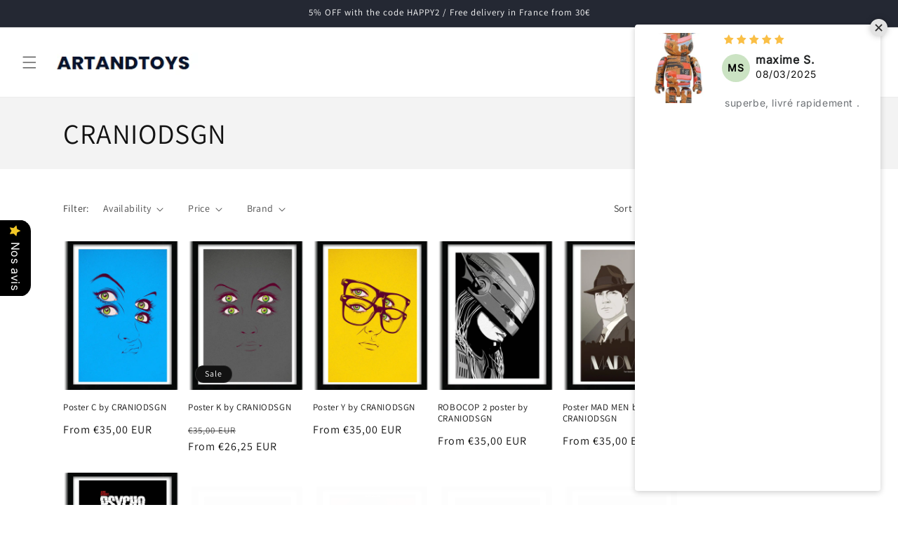

--- FILE ---
content_type: text/html; charset=utf-8
request_url: https://artandtoys.com/en/collections/craniodsgn
body_size: 45023
content:
<!doctype html>
<html class="js" lang="en">
  <head>
    <meta charset="utf-8">
    <meta http-equiv="X-UA-Compatible" content="IE=edge">
    <meta name="viewport" content="width=device-width,initial-scale=1">
    <meta name="theme-color" content="">
    <link rel="canonical" href="https://artandtoys.com/en/collections/craniodsgn"><link rel="icon" type="image/png" href="//artandtoys.com/cdn/shop/files/favicon-32x32.png?crop=center&height=96&v=1737402228&width=96"><link rel="preconnect" href="https://fonts.shopifycdn.com" crossorigin><!-- Air Reviews Script -->
 

    
    
    
    
  










<script>
  const AIR_REVIEWS = {};
  AIR_REVIEWS.product = null;
  AIR_REVIEWS.template = "collection";
  AIR_REVIEWS.collections = [];
  AIR_REVIEWS.collectionsName = [];
  AIR_REVIEWS.customer = {
    id: null,
    email: null,
    first_name: null,
    last_name: null,
    orders: null
  };
  
  AIR_REVIEWS.branding = false;
  AIR_REVIEWS.appBlock = true;
  AIR_REVIEWS.shopData = {};
  AIR_REVIEWS.settings = {"allReviewBlock":{"heading":"All reviews page","useSimpleSummary":"true","maxReview":"4","onlyMedia":"false","onlyPositive":"true","selectedProduct":"","hideProductThumbnails":"true","summaryBgColor":"#f8f8f8","bgColor":"#ffffff"},"createdAt":"2023-09-19T10:09:07.706Z","reviewCarouselWidget":{"customPositionHomeDirection":"after","customPositionCatalog":"","showPreview":true,"customPositionProductDirection":"after","carouselHeadingColor":"#000000","carouselMinimumRating":"all-reviews","carouselHeading":"See what our customers said","customPositionProduct":"","customPositionHome":"","enableCarousel":false,"customPositionCatalogDirection":"after"},"shopDomain":"c9852c-2.myshopify.com","shopId":"1SGZcbRxgrZnAVU1Wth7","reviewPop":{"includedPages":"","popDesktopStyle":"pop-horizontal-image-2","showOnMobile":true,"emptyImage":"https://cdnapps.avada.io/airReviews/sample-review/empty-product.png","showReviewImage":true,"desktopPosition":"desktop-horizontal-top-right","enabled":true,"minimumRating":"all-reviews","emptyImageCustom":"","pageShow":["product-page","collection-page","index-page"],"excludedPages":"","showOnDesktop":true,"popMobileStyle":"pop-horizontal-image-2","mobilePosition":"mobile-horizontal-bottom","customCss":""},"enabledEmailMerchant":false,"submitForm":{"designPreset":"submit-popup","backgroundColor":"#FFFFFF","textColor":"#202223","buttonColor":"#EDEDED","buttonTextColor":"#121212","validationsColor":"#D72C0D","cancelButtonColor":"#FFFFFF","cancelTextColor":"#202223","customCss":"","isUseDynamicQuestion":false},"reviewBlock":{"enabledVariant":false,"preset":1,"layout":"list","inlinePosition":"below-product","customPosition":".shopify-payment-button","customPositionDirection":"after","requiredName":true,"requiredEmail":false,"isPrioritizeImageReviews":false,"sortingDefault":"recent","hasPolicy":true,"policy":"By submitting, I acknowledge the Privacy and that my reviews will be publicly posted and shared online","submitButtonColor":"#166CE1","submitTextColor":"#ffffff","advancedSetting":true,"starColorType":"single-color","fiveStarColor":"#16A086","fourStarColor":"#27AE61","threeStarColor":"#F1C40F","twoStarColor":"#E67F22","oneStarColor":"#E84C3D","emptyStarColor":"#BFBFBF","singleStarColor":"#FABF46","dateFormat":"dd_mm_yyyy","summaryHeading":"Review","summaryButton":"Write a review","primaryColor":"#121212","secondaryColor":"#383838","headingColor":"#000000","backgroundColor":"#EDEDED","designPreset":"modern","boxBackgroundColor":"#FFFFFF","customerNameColor":"#202223","contentColor":"#6D7175","cardBackgroundColor":"#FFFFFF","isHideSummaryWhenNoReview":false,"buttonBorderRadius":4,"font":"Inter","customCss":".AirReviews-StarRate--Icon span:empty {\n    display: unset !important;\n}","starIconType":"trustpilot-slim","isEnableBadge":true,"badgeColor":"#2C6ECB","badgeIconType":"badge-decagon","displayBadge":"after-star-rating","shopLogoNotify":"","storeLogo":"","isShowBadgeText":true,"defaultSort":"10","formatCustomerName":"full_name","styleAvatar":"pastel","cardSizeCarousel":"310","mediaPositionCarousel":"top","showNavigationCarousel":false,"themeId":"","replaceAliexpressShopperText":false,"mobileGridColumnsCount":1,"isShowHelpful":false,"displayHelpful":"everyone","appearanceHelpful":"only-helpful","likedColor":"#2C6ECB","dislikedColor":"#CB2C2C","likeDefaultColor":"#BEBEBE","dislikeDefaultColor":"#BEBEBE","isHelpfulInBox":true,"isHelpfulInCarousel":false,"isHelpfulInSidebar":false,"buttonTextColor":"#121212","id":1,"buttonBackgroundColor":"#EDEDED"},"reviewWidget":{"customPositionCatalog":"","showOnMobile":true,"showOnHomePage":true,"desktopPosition":"desktop-left","enablePopupReview":false,"hideNoStarRating":true,"minimumRating":"all-reviews","floatButtonLabel":"Our Reviews","enableSidebar":true,"mobilePosition":"mobile-left","showProductPageBlock":true,"showOnProductList":true,"floatBtnIconCustom":"","showPreview":false,"enableStarRating":true,"showCatalogPage":true,"customPositionCatalogDirection":"after","previewType":"star-rating-settings","showProductPage":true,"floatBtnBgColor":"#000000","customPositionProductDirection":"after","floatBtnIcon":"https://imgur.com/ttZVtaG.png","customPositionProduct":"","customProductContainer":"","showOnDesktop":true,"floatBtnTextColor":"#FFFFFF","showByProduct":true},"generalSetting":{"maxReviewImport":"20","autoTranslate":"english","autoSubmitPublish":"four-five","isTrashFeatureEnabled":false,"hideReviewDate":"","ratingOption":"All positive","sortOption":"sortlarest@feedback","photoOption":"all","amzRatingOption":"positive","amzSortOption":"recent","amzReviewerOption":"all_reviews","amzPhotoOption":"all_contents","cjdRatingOption":"5 star","cjdSortOption":"sortlarest@feedback","cjdPhotoOption":"all","shopeeRatingOption":"all_stars","shopeeSortOption":"default","shopeePhotoOption":"all_contents","enableAggregateRating":true,"eligibility":"everyone","enableTrashReview":false,"deleteAfterDays":15,"enableCountryFlag":true,"enableUGCContent":false,"isUsingPresetV2":false,"isInfiniteScrollingBlockAll":false},"testimonialSettings":{"selectedProducts":[],"layout":"modern","autoNavigate":true,"autoNavigateInterval":10,"showOnDesktop":true,"showOnMobile":false,"testimonialsSource":"recentReviews","font":"Noto Sans","quoteIcon":"first","customerNameColor":"#303030","contentColor":"#303030","quoteIconColor":"#303030","backgroundColor":"#FFFFFF","borderColor":"#303030","selectedReviews":[{"content":"Encore mieux en Canvas","createdAt":"2024-03-28T00:00:00.000Z","rate":5,"firstName":"Valeria R.","id":"yFrcHWhPL8e1Hr5RwgIN"}],"maxRecentReviews":3,"enableTestimonial":false,"customCss":""},"allReviewsPage":[{"images":[],"variants":[],"firstName":"maxime S.","lastName":"","rate":5,"content":"superbe, livré rapidement .","first_name":"maxime S.","last_name":"","shopDomain":"c9852c-2.myshopify.com","products":[{"image":"https://cdn.shopify.com/s/files/1/0772/9551/8044/products/Sculpture-1000-Bearbrick-Andy-Warhol-x-Jean-Michel-Basquiat-V2-ArtAndToys-8136.jpg?v=1705512970","productLink":"https://c9852c-2.myshopify.com/products/sculpture-bearbrick-1000-bearbrick-warhol-basquiat-v2","title":"Sculpture 1000% Bearbrick  Andy Warhol x Jean-Michel Basquiat (V2"}],"productIds":[8509511106908],"verifyBuyer":false,"countryCode":"FR","helpful":0,"notHelpful":0,"hasImages":false,"verified":false,"source":"Writed by customer","pinned":false,"isFeatured":false,"status":"approved","createdAt":"2025-03-08T08:08:02.690Z","id":"GtFjCKbRcr0KSmbOHVko","isProductExists":true,"statusBeforeTrash":"disapproved","product":{"image":"https://cdn.shopify.com/s/files/1/0772/9551/8044/products/Sculpture-1000-Bearbrick-Andy-Warhol-x-Jean-Michel-Basquiat-V2-ArtAndToys-8136.jpg?v=1705512970","productLink":"https://c9852c-2.myshopify.com/products/sculpture-bearbrick-1000-bearbrick-warhol-basquiat-v2","title":"Sculpture 1000% Bearbrick  Andy Warhol x Jean-Michel Basquiat (V2"},"productId":8509511106908},{"images":[],"variants":[],"firstName":"max t","lastName":"","rate":5,"content":"classique ! sublime impression, couleur profonde","first_name":"max t","last_name":"","shopDomain":"c9852c-2.myshopify.com","products":[{"image":"https://cdn.shopify.com/s/files/1/0772/9551/8044/products/Affiche-DUDE-par-Ale-Giorgini-ArtAndToys-7886.jpg?v=1705499069","productLink":"https://c9852c-2.myshopify.com/products/affiche-dude-par-ale-giorgini","title":"Affiche DUDE par Ale Giorgini"}],"productIds":[8509217767772],"verifyBuyer":false,"countryCode":"FR","helpful":0,"notHelpful":0,"hasImages":false,"verified":false,"source":"Writed by customer","pinned":false,"isFeatured":false,"status":"approved","createdAt":"2025-02-06T06:50:53.390Z","id":"6HwBJaeLTGefiVATSWok","isProductExists":true,"statusBeforeTrash":"disapproved","product":{"image":"https://cdn.shopify.com/s/files/1/0772/9551/8044/products/Affiche-DUDE-par-Ale-Giorgini-ArtAndToys-7886.jpg?v=1705499069","productLink":"https://c9852c-2.myshopify.com/products/affiche-dude-par-ale-giorgini","title":"Affiche DUDE par Ale Giorgini"},"productId":8509217767772},{"images":[],"variants":[],"firstName":"topito","lastName":"","rate":5,"content":"top !","first_name":"topito","last_name":"","shopDomain":"c9852c-2.myshopify.com","products":[{"image":"https://cdn.shopify.com/s/files/1/0772/9551/8044/products/Affiche-kill-bill-2-par-Ale-Giorgini-ArtAndToys-8936.jpg?v=1705499652","productLink":"https://c9852c-2.myshopify.com/products/affiche-kill-bill-2-par-ale-giorgini","title":"Affiche kill bill 2 par Ale Giorgini"}],"productIds":[8509270720860],"verifyBuyer":false,"countryCode":"FR","helpful":0,"notHelpful":0,"hasImages":false,"verified":false,"source":"Writed by customer","pinned":false,"isFeatured":false,"status":"approved","createdAt":"2025-02-06T06:49:25.150Z","id":"PpfZoqRr4ICwoyAEHMT3","isProductExists":true,"statusBeforeTrash":"disapproved","product":{"image":"https://cdn.shopify.com/s/files/1/0772/9551/8044/products/Affiche-kill-bill-2-par-Ale-Giorgini-ArtAndToys-8936.jpg?v=1705499652","productLink":"https://c9852c-2.myshopify.com/products/affiche-kill-bill-2-par-ale-giorgini","title":"Affiche kill bill 2 par Ale Giorgini"},"productId":8509270720860},{"images":[],"variants":[],"firstName":"alexandre Q","lastName":"","rate":5,"content":"j'adore ce film qui a bercé mon enfance, heureux d'avoir cette réinterprétation de ce grand artiste","first_name":"alexandre Q","last_name":"","shopDomain":"c9852c-2.myshopify.com","products":[{"image":"https://cdn.shopify.com/s/files/1/0772/9551/8044/products/Affiche-BLUES-BROTHERS-par-Ale-Giorgini-ArtAndToys-2320.jpg?v=1705499068","productLink":"https://c9852c-2.myshopify.com/products/affiche-blues-brothers-par-ale-giorgini","title":"Affiche BLUES BROTHERS par Ale Giorgini"}],"productIds":[8509217210716],"verifyBuyer":false,"countryCode":"FR","helpful":0,"notHelpful":0,"hasImages":false,"verified":false,"source":"Writed by customer","pinned":false,"isFeatured":false,"status":"approved","createdAt":"2025-02-06T06:47:22.712Z","id":"amRoUpgwnxWsd21fedQW","isProductExists":true,"statusBeforeTrash":"disapproved","product":{"image":"https://cdn.shopify.com/s/files/1/0772/9551/8044/products/Affiche-BLUES-BROTHERS-par-Ale-Giorgini-ArtAndToys-2320.jpg?v=1705499068","productLink":"https://c9852c-2.myshopify.com/products/affiche-blues-brothers-par-ale-giorgini","title":"Affiche BLUES BROTHERS par Ale Giorgini"},"productId":8509217210716}],"popReviews":[{"images":[],"variants":[],"firstName":"maxime S.","lastName":"","rate":5,"content":"superbe, livré rapidement .","first_name":"maxime S.","last_name":"","shopDomain":"c9852c-2.myshopify.com","products":[{"image":"https://cdn.shopify.com/s/files/1/0772/9551/8044/products/Sculpture-1000-Bearbrick-Andy-Warhol-x-Jean-Michel-Basquiat-V2-ArtAndToys-8136.jpg?v=1705512970","productLink":"https://c9852c-2.myshopify.com/products/sculpture-bearbrick-1000-bearbrick-warhol-basquiat-v2","title":"Sculpture 1000% Bearbrick  Andy Warhol x Jean-Michel Basquiat (V2"}],"productIds":[8509511106908],"verifyBuyer":false,"countryCode":"FR","helpful":0,"notHelpful":0,"hasImages":false,"verified":false,"source":"Writed by customer","pinned":false,"isFeatured":false,"status":"approved","createdAt":"2025-03-08T08:08:02.690Z","id":"GtFjCKbRcr0KSmbOHVko","isProductExists":true,"statusBeforeTrash":"disapproved","product":{"image":"https://cdn.shopify.com/s/files/1/0772/9551/8044/products/Sculpture-1000-Bearbrick-Andy-Warhol-x-Jean-Michel-Basquiat-V2-ArtAndToys-8136.jpg?v=1705512970","productLink":"https://c9852c-2.myshopify.com/products/sculpture-bearbrick-1000-bearbrick-warhol-basquiat-v2","title":"Sculpture 1000% Bearbrick  Andy Warhol x Jean-Michel Basquiat (V2"},"productId":8509511106908},{"images":[],"variants":[],"firstName":"max t","lastName":"","rate":5,"content":"classique ! sublime impression, couleur profonde","first_name":"max t","last_name":"","shopDomain":"c9852c-2.myshopify.com","products":[{"image":"https://cdn.shopify.com/s/files/1/0772/9551/8044/products/Affiche-DUDE-par-Ale-Giorgini-ArtAndToys-7886.jpg?v=1705499069","productLink":"https://c9852c-2.myshopify.com/products/affiche-dude-par-ale-giorgini","title":"Affiche DUDE par Ale Giorgini"}],"productIds":[8509217767772],"verifyBuyer":false,"countryCode":"FR","helpful":0,"notHelpful":0,"hasImages":false,"verified":false,"source":"Writed by customer","pinned":false,"isFeatured":false,"status":"approved","createdAt":"2025-02-06T06:50:53.390Z","id":"6HwBJaeLTGefiVATSWok","isProductExists":true,"statusBeforeTrash":"disapproved","product":{"image":"https://cdn.shopify.com/s/files/1/0772/9551/8044/products/Affiche-DUDE-par-Ale-Giorgini-ArtAndToys-7886.jpg?v=1705499069","productLink":"https://c9852c-2.myshopify.com/products/affiche-dude-par-ale-giorgini","title":"Affiche DUDE par Ale Giorgini"},"productId":8509217767772},{"images":[],"variants":[],"firstName":"topito","lastName":"","rate":5,"content":"top !","first_name":"topito","last_name":"","shopDomain":"c9852c-2.myshopify.com","products":[{"image":"https://cdn.shopify.com/s/files/1/0772/9551/8044/products/Affiche-kill-bill-2-par-Ale-Giorgini-ArtAndToys-8936.jpg?v=1705499652","productLink":"https://c9852c-2.myshopify.com/products/affiche-kill-bill-2-par-ale-giorgini","title":"Affiche kill bill 2 par Ale Giorgini"}],"productIds":[8509270720860],"verifyBuyer":false,"countryCode":"FR","helpful":0,"notHelpful":0,"hasImages":false,"verified":false,"source":"Writed by customer","pinned":false,"isFeatured":false,"status":"approved","createdAt":"2025-02-06T06:49:25.150Z","id":"PpfZoqRr4ICwoyAEHMT3","isProductExists":true,"statusBeforeTrash":"disapproved","product":{"image":"https://cdn.shopify.com/s/files/1/0772/9551/8044/products/Affiche-kill-bill-2-par-Ale-Giorgini-ArtAndToys-8936.jpg?v=1705499652","productLink":"https://c9852c-2.myshopify.com/products/affiche-kill-bill-2-par-ale-giorgini","title":"Affiche kill bill 2 par Ale Giorgini"},"productId":8509270720860},{"images":[],"variants":[],"firstName":"olivier D","lastName":"","rate":4,"content":"top","first_name":"olivier D","last_name":"","shopDomain":"c9852c-2.myshopify.com","products":[{"image":"https://cdn.shopify.com/s/files/1/0772/9551/8044/products/Affiche-Pulp-Fiction-2-par-Ale-Giorgini-ArtAndToys-8731.jpg?v=1705510876","productLink":"https://c9852c-2.myshopify.com/products/affiche-pulp-fiction-2-par-ale-giorgini","title":"Affiche Pulp Fiction 2 par Ale Giorgini"}],"productIds":[8509347365212],"verifyBuyer":false,"countryCode":"FR","helpful":0,"notHelpful":0,"hasImages":false,"verified":false,"source":"Writed by customer","pinned":false,"isFeatured":false,"status":"approved","createdAt":"2025-02-06T06:48:10.479Z","id":"Op0R1auGwsA0d0fpXzub","isProductExists":true,"statusBeforeTrash":"disapproved","product":{"image":"https://cdn.shopify.com/s/files/1/0772/9551/8044/products/Affiche-Pulp-Fiction-2-par-Ale-Giorgini-ArtAndToys-8731.jpg?v=1705510876","productLink":"https://c9852c-2.myshopify.com/products/affiche-pulp-fiction-2-par-ale-giorgini","title":"Affiche Pulp Fiction 2 par Ale Giorgini"},"productId":8509347365212},{"images":[],"variants":[],"firstName":"alexandre Q","lastName":"","rate":5,"content":"j'adore ce film qui a bercé mon enfance, heureux d'avoir cette réinterprétation de ce grand artiste","first_name":"alexandre Q","last_name":"","shopDomain":"c9852c-2.myshopify.com","products":[{"image":"https://cdn.shopify.com/s/files/1/0772/9551/8044/products/Affiche-BLUES-BROTHERS-par-Ale-Giorgini-ArtAndToys-2320.jpg?v=1705499068","productLink":"https://c9852c-2.myshopify.com/products/affiche-blues-brothers-par-ale-giorgini","title":"Affiche BLUES BROTHERS par Ale Giorgini"}],"productIds":[8509217210716],"verifyBuyer":false,"countryCode":"FR","helpful":0,"notHelpful":0,"hasImages":false,"verified":false,"source":"Writed by customer","pinned":false,"isFeatured":false,"status":"approved","createdAt":"2025-02-06T06:47:22.712Z","id":"amRoUpgwnxWsd21fedQW","isProductExists":true,"statusBeforeTrash":"disapproved","product":{"image":"https://cdn.shopify.com/s/files/1/0772/9551/8044/products/Affiche-BLUES-BROTHERS-par-Ale-Giorgini-ArtAndToys-2320.jpg?v=1705499068","productLink":"https://c9852c-2.myshopify.com/products/affiche-blues-brothers-par-ale-giorgini","title":"Affiche BLUES BROTHERS par Ale Giorgini"},"productId":8509217210716},{"images":[],"variants":[],"firstName":"olivier T","lastName":"","rate":5,"content":"rien à dire, recu dans les temps, tout est ok","first_name":"olivier T","last_name":"","shopDomain":"c9852c-2.myshopify.com","products":[{"image":"https://cdn.shopify.com/s/files/1/0772/9551/8044/products/Sculpture-Take-Pink-by-KAWS-ArtAndToys-9198.jpg?v=1705512453","productLink":"https://c9852c-2.myshopify.com/products/sculpture-take-pink-by-kaws","title":"Sculpture Take Pink by KAWS"}],"productIds":[8509468508508],"verifyBuyer":false,"countryCode":"FR","helpful":0,"notHelpful":0,"hasImages":false,"verified":false,"source":"Writed by customer","pinned":false,"isFeatured":false,"status":"approved","createdAt":"2025-01-21T08:28:30.662Z","id":"ucIzKdb4w6e7Q8RaK5ol","isProductExists":true,"statusBeforeTrash":"disapproved","product":{"image":"https://cdn.shopify.com/s/files/1/0772/9551/8044/products/Sculpture-Take-Pink-by-KAWS-ArtAndToys-9198.jpg?v=1705512453","productLink":"https://c9852c-2.myshopify.com/products/sculpture-take-pink-by-kaws","title":"Sculpture Take Pink by KAWS"},"productId":8509468508508},{"images":[],"variants":[],"firstName":"mickael Q","lastName":"","rate":5,"content":"fire fire fire !!\ni love it","first_name":"mickael Q","last_name":"","shopDomain":"c9852c-2.myshopify.com","products":[{"image":"https://cdn.shopify.com/s/files/1/0772/9551/8044/products/Potamus-Red-Anarchy-by-Frank-Kozik-K-Olin-Tribu-ArtAndToys-6336.jpg?v=1705498057","productLink":"https://c9852c-2.myshopify.com/products/potamus-red-anarchy-by-frank-kozik-kolin-tribu","title":"Potamus Red Anarchy by Frank Kozik & K.Olin Tribu"}],"productIds":[8509152985436],"verifyBuyer":false,"countryCode":"FR","helpful":0,"notHelpful":0,"hasImages":false,"source":"Writed by customer","pinned":false,"isFeatured":false,"status":"approved","createdAt":"2025-01-21T08:24:20.515Z","verified":true,"id":"JylhhWMCjsFNMv9Nc3Bz","isProductExists":true,"statusBeforeTrash":"disapproved","product":{"image":"https://cdn.shopify.com/s/files/1/0772/9551/8044/products/Potamus-Red-Anarchy-by-Frank-Kozik-K-Olin-Tribu-ArtAndToys-6336.jpg?v=1705498057","productLink":"https://c9852c-2.myshopify.com/products/potamus-red-anarchy-by-frank-kozik-kolin-tribu","title":"Potamus Red Anarchy by Frank Kozik & K.Olin Tribu"},"productId":8509152985436},{"images":[],"variants":[],"firstName":"sylvain F","lastName":"","rate":5,"content":"jolie sculpture, après le nain j'ai succombé au pingouin !","first_name":"sylvain F","last_name":"","shopDomain":"c9852c-2.myshopify.com","products":[{"image":"https://cdn.shopify.com/s/files/1/0772/9551/8044/products/Sculpture-Penguin-head-up-de-Ottmar-Horl-ArtAndToys-8474.jpg?v=1705512291","productLink":"https://c9852c-2.myshopify.com/products/sculpture-penguin-head-ottmar-horl","title":"Sculpture Penguin head up de Ottmar Horl"}],"productIds":[8509452353884],"verifyBuyer":false,"countryCode":"FR","helpful":0,"notHelpful":0,"hasImages":false,"source":"Writed by customer","pinned":false,"isFeatured":false,"status":"approved","createdAt":"2025-01-21T08:23:25.775Z","verified":true,"id":"HC7XjBm6aNREoU5mOuaj","isProductExists":true,"statusBeforeTrash":"disapproved","product":{"image":"https://cdn.shopify.com/s/files/1/0772/9551/8044/products/Sculpture-Penguin-head-up-de-Ottmar-Horl-ArtAndToys-8474.jpg?v=1705512291","productLink":"https://c9852c-2.myshopify.com/products/sculpture-penguin-head-ottmar-horl","title":"Sculpture Penguin head up de Ottmar Horl"},"productId":8509452353884},{"images":[],"variants":[],"firstName":"denis D","lastName":"","rate":4,"content":"arrivé dans les temps, jolie sculpture","first_name":"denis D","last_name":"","shopDomain":"c9852c-2.myshopify.com","products":[{"image":"https://cdn.shopify.com/s/files/1/0772/9551/8044/products/Sculpture-Say-Nothing-de-Ottmar-Horl-ArtAndToys-2059.jpg?v=1705512291","productLink":"https://c9852c-2.myshopify.com/products/sculpture-say-of-nothing-by-ottmar-horl","title":"Sculpture Say Nothing de Ottmar Horl"}],"productIds":[8509452681564],"verifyBuyer":false,"countryCode":"FR","helpful":0,"notHelpful":0,"hasImages":false,"source":"Writed by customer","pinned":false,"isFeatured":false,"status":"approved","createdAt":"2025-01-21T08:22:15.865Z","verified":true,"id":"b0BAsMYlL3CrlLdwgy0v","isProductExists":true,"statusBeforeTrash":"disapproved","product":{"image":"https://cdn.shopify.com/s/files/1/0772/9551/8044/products/Sculpture-Say-Nothing-de-Ottmar-Horl-ArtAndToys-2059.jpg?v=1705512291","productLink":"https://c9852c-2.myshopify.com/products/sculpture-say-of-nothing-by-ottmar-horl","title":"Sculpture Say Nothing de Ottmar Horl"},"productId":8509452681564},{"images":[],"variants":[],"firstName":"Helene A","lastName":"","rate":5,"content":"j'adore, il est au dessus de mon lit, vraiment top surtout en grande taille , merci à Maxime pour son aide et cette commande sur mesure","first_name":"Helene A","last_name":"","shopDomain":"c9852c-2.myshopify.com","products":[{"image":"https://cdn.shopify.com/s/files/1/0772/9551/8044/products/Affiche-all-you-need-is-love-par-BALAZS-SOLTI-ArtAndToys-2829.jpg?v=1705499577","productLink":"https://c9852c-2.myshopify.com/products/affiche-all-you-need-is-love-par-balazs-solti","title":"Affiche all you need is love par BALAZS SOLTI"}],"productIds":[8509264855388],"verifyBuyer":false,"countryCode":"FR","helpful":0,"notHelpful":0,"hasImages":false,"source":"Writed by customer","pinned":false,"isFeatured":false,"status":"approved","createdAt":"2025-01-16T06:29:01.810Z","verified":true,"id":"lI5JxcBxANv8UHuMsqkL","isProductExists":true,"statusBeforeTrash":"disapproved","product":{"image":"https://cdn.shopify.com/s/files/1/0772/9551/8044/products/Affiche-all-you-need-is-love-par-BALAZS-SOLTI-ArtAndToys-2829.jpg?v=1705499577","productLink":"https://c9852c-2.myshopify.com/products/affiche-all-you-need-is-love-par-balazs-solti","title":"Affiche all you need is love par BALAZS SOLTI"},"productId":8509264855388},{"images":[],"variants":[],"firstName":"rene D","lastName":"","rate":5,"content":"sublime","first_name":"rene D","last_name":"","shopDomain":"c9852c-2.myshopify.com","products":[{"image":"https://cdn.shopify.com/s/files/1/0772/9551/8044/products/Affiche-THE-BIG-LEBOWSKI-par-Ale-Giorgini-ArtAndToys-9161.jpg?v=1705499106","productLink":"https://c9852c-2.myshopify.com/products/affiche-the-big-lebowski-par-ale-giorgini","title":"Affiche THE BIG LEBOWSKI par Ale Giorgini"}],"productIds":[8509220651356],"verifyBuyer":false,"countryCode":"FR","helpful":0,"notHelpful":0,"hasImages":false,"source":"Writed by customer","pinned":false,"isFeatured":false,"status":"approved","createdAt":"2025-01-16T06:27:18.705Z","verified":true,"id":"CpNiKdGY3eett2sV81cB","isProductExists":true,"statusBeforeTrash":"disapproved","product":{"image":"https://cdn.shopify.com/s/files/1/0772/9551/8044/products/Affiche-THE-BIG-LEBOWSKI-par-Ale-Giorgini-ArtAndToys-9161.jpg?v=1705499106","productLink":"https://c9852c-2.myshopify.com/products/affiche-the-big-lebowski-par-ale-giorgini","title":"Affiche THE BIG LEBOWSKI par Ale Giorgini"},"productId":8509220651356},{"images":[],"variants":[],"firstName":"yuri D","lastName":"","rate":5,"content":"top !","first_name":"yuri D","last_name":"","shopDomain":"c9852c-2.myshopify.com","products":[{"image":"https://cdn.shopify.com/s/files/1/0772/9551/8044/products/Affiche-HOMER-par-Ale-Giorgini-ArtAndToys-8085.jpg?v=1705498109","productLink":"https://c9852c-2.myshopify.com/products/affiche-homer-par-ale-giorgini","title":"Affiche HOMER par Ale Giorgini"}],"productIds":[8509157278044],"verifyBuyer":false,"countryCode":"FR","helpful":0,"notHelpful":0,"hasImages":false,"source":"Writed by customer","pinned":false,"isFeatured":false,"status":"approved","createdAt":"2025-01-16T06:26:18.988Z","verified":true,"id":"0j1CLad80PpjNAR4n8Kj","isProductExists":true,"statusBeforeTrash":"disapproved","product":{"image":"https://cdn.shopify.com/s/files/1/0772/9551/8044/products/Affiche-HOMER-par-Ale-Giorgini-ArtAndToys-8085.jpg?v=1705498109","productLink":"https://c9852c-2.myshopify.com/products/affiche-homer-par-ale-giorgini","title":"Affiche HOMER par Ale Giorgini"},"productId":8509157278044},{"images":[],"variants":[],"firstName":"luxian","lastName":"","rate":4,"content":"Piece arrived a few days late, possibly due to the carrier or customs... Otherwise, it was well-packaged and in excellent condition.","first_name":"luxian","last_name":"","shopDomain":"c9852c-2.myshopify.com","products":[{"image":"https://cdn.shopify.com/s/files/1/0772/9551/8044/products/Sculpture-T-REX-Spirit-Red-Edition-by-Richard-Orlinski-ArtAndToys-2314.jpg?v=1705512764","productLink":"https://c9852c-2.myshopify.com/products/sculpture-t-rex-red-spirit-orlinski","title":"Sculpture T REX Spirit Red Edition by Richard Orlinski"}],"productIds":[8509494886748],"verifyBuyer":false,"countryCode":"FR","helpful":0,"notHelpful":0,"hasImages":false,"source":"Writed by customer","pinned":false,"isFeatured":false,"status":"approved","createdAt":"2025-01-14T08:15:34.008Z","verified":true,"id":"r2DpuLC4u5523KwMiYeT","isProductExists":true,"statusBeforeTrash":"disapproved","product":{"image":"https://cdn.shopify.com/s/files/1/0772/9551/8044/products/Sculpture-T-REX-Spirit-Red-Edition-by-Richard-Orlinski-ArtAndToys-2314.jpg?v=1705512764","productLink":"https://c9852c-2.myshopify.com/products/sculpture-t-rex-red-spirit-orlinski","title":"Sculpture T REX Spirit Red Edition by Richard Orlinski"},"productId":8509494886748},{"images":[],"variants":[],"firstName":"max E","lastName":"","rate":5,"content":"emballage parfais, produit neuf , rien à redire","first_name":"max E","last_name":"","shopDomain":"c9852c-2.myshopify.com","products":[{"image":"https://cdn.shopify.com/s/files/1/0772/9551/8044/products/Sculpture-3D-Little-Big-Space-by-Invader-ArtAndToys-744.jpg?v=1705513333","productLink":"https://c9852c-2.myshopify.com/products/3d-little-big-space-invader","title":"Sculpture 3D Little Big Space by Invader"}],"productIds":[8509529850204],"verifyBuyer":false,"countryCode":"FR","helpful":0,"notHelpful":0,"hasImages":false,"source":"Writed by customer","pinned":false,"isFeatured":false,"status":"approved","createdAt":"2025-01-14T08:12:42.613Z","verified":true,"id":"uybG8J3LixmnXhHWiu7S","isProductExists":true,"statusBeforeTrash":"disapproved","product":{"image":"https://cdn.shopify.com/s/files/1/0772/9551/8044/products/Sculpture-3D-Little-Big-Space-by-Invader-ArtAndToys-744.jpg?v=1705513333","productLink":"https://c9852c-2.myshopify.com/products/3d-little-big-space-invader","title":"Sculpture 3D Little Big Space by Invader"},"productId":8509529850204},{"images":[],"variants":[],"firstName":"Olivia Q","lastName":"","rate":5,"content":"j'adore ! première sculpture de Kaws, on démarre la collection !!","first_name":"Olivia Q","last_name":"","shopDomain":"c9852c-2.myshopify.com","products":[{"image":"https://cdn.shopify.com/s/files/1/0772/9551/8044/products/Sculpture-Companion-Brown-by-Kaws-Open-Edition-ArtAndToys-9983.jpg?v=1705511825","productLink":"https://c9852c-2.myshopify.com/products/sculpture-companion-brown-by-kaws-open-edition","title":"Sculpture Companion (Brown) by Kaws, Open Edition"}],"productIds":[8509410312540],"verifyBuyer":false,"countryCode":"FR","helpful":0,"notHelpful":0,"hasImages":false,"source":"Writed by customer","pinned":false,"isFeatured":false,"status":"approved","createdAt":"2025-01-14T08:11:49.915Z","verified":true,"id":"604RbcvuAxBHZQ73iNX4","isProductExists":true,"statusBeforeTrash":"disapproved","product":{"image":"https://cdn.shopify.com/s/files/1/0772/9551/8044/products/Sculpture-Companion-Brown-by-Kaws-Open-Edition-ArtAndToys-9983.jpg?v=1705511825","productLink":"https://c9852c-2.myshopify.com/products/sculpture-companion-brown-by-kaws-open-edition","title":"Sculpture Companion (Brown) by Kaws, Open Edition"},"productId":8509410312540},{"images":[],"variants":[],"firstName":"didier S","lastName":"","rate":5,"content":"superbe, recu rapidement .","first_name":"didier S","last_name":"","shopDomain":"c9852c-2.myshopify.com","products":[{"image":"https://cdn.shopify.com/s/files/1/0772/9551/8044/products/KAWS-No-One-s-Home-Puzzle-Multi-ArtAndToys-5536.jpg?v=1705512477","productLink":"https://c9852c-2.myshopify.com/products/kaws-sculpture-pinocchio-jiminy-cricket-kaws-1","title":"KAWS No One's Home Puzzle Multi"}],"productIds":[8509471850844],"verifyBuyer":false,"countryCode":"FR","helpful":0,"notHelpful":0,"hasImages":false,"source":"Writed by customer","pinned":false,"isFeatured":false,"status":"approved","createdAt":"2025-01-14T08:10:50.664Z","verified":true,"id":"zQbndqIwA046xIJPj7od","isProductExists":true,"statusBeforeTrash":"disapproved","product":{"image":"https://cdn.shopify.com/s/files/1/0772/9551/8044/products/KAWS-No-One-s-Home-Puzzle-Multi-ArtAndToys-5536.jpg?v=1705512477","productLink":"https://c9852c-2.myshopify.com/products/kaws-sculpture-pinocchio-jiminy-cricket-kaws-1","title":"KAWS No One's Home Puzzle Multi"},"productId":8509471850844},{"images":[],"variants":[],"firstName":"Marc d ","lastName":"","rate":5,"content":"Top. Bien reçu et bien emballé","first_name":"Marc d ","last_name":"","shopDomain":"c9852c-2.myshopify.com","products":[{"image":"https://cdn.shopify.com/s/files/1/0772/9551/8044/products/Affiche-FIGHT-CLUB-par-JOSHUA-BUDICH-ArtAndToys-5472.jpg?v=1705498958","productLink":"https://c9852c-2.myshopify.com/products/affiche-fight-club-par-joshua-budich","title":"Affiche FIGHT CLUB par JOSHUA BUDICH"}],"productIds":[8509207052636],"verifyBuyer":false,"countryCode":"FR","helpful":0,"notHelpful":0,"hasImages":false,"source":"Writed by customer","pinned":false,"isFeatured":false,"status":"approved","createdAt":"2024-12-31T20:56:54.263Z","verified":true,"id":"YFGavOlrcPMp91Jwu2LQ","isProductExists":true,"statusBeforeTrash":"disapproved","product":{"image":"https://cdn.shopify.com/s/files/1/0772/9551/8044/products/Affiche-FIGHT-CLUB-par-JOSHUA-BUDICH-ArtAndToys-5472.jpg?v=1705498958","productLink":"https://c9852c-2.myshopify.com/products/affiche-fight-club-par-joshua-budich","title":"Affiche FIGHT CLUB par JOSHUA BUDICH"},"productId":8509207052636},{"images":[],"variants":[],"firstName":"sophie G.","lastName":"","rate":5,"content":"top","first_name":"sophie G.","last_name":"","shopDomain":"c9852c-2.myshopify.com","products":[{"image":"https://cdn.shopify.com/s/files/1/0772/9551/8044/products/Affiche-Actarus-par-Rubiant-ArtAndToys-3158.jpg?v=1705499694","productLink":"https://c9852c-2.myshopify.com/products/affiche-actarus-par-rubiant","title":"Affiche Actarus par Rubiant"}],"productIds":[8509274161500],"verifyBuyer":false,"countryCode":"FR","helpful":0,"notHelpful":0,"hasImages":false,"source":"Writed by customer","pinned":false,"isFeatured":false,"status":"approved","createdAt":"2024-12-29T15:13:13.075Z","verified":true,"id":"lJkUlU3dVxaGiEne3c4P","isProductExists":true,"statusBeforeTrash":"disapproved","product":{"image":"https://cdn.shopify.com/s/files/1/0772/9551/8044/products/Affiche-Actarus-par-Rubiant-ArtAndToys-3158.jpg?v=1705499694","productLink":"https://c9852c-2.myshopify.com/products/affiche-actarus-par-rubiant","title":"Affiche Actarus par Rubiant"},"productId":8509274161500},{"images":[],"variants":[],"firstName":"sylvain Z.","lastName":"","rate":5,"content":"sublime, reçu juste avant noël pour un cadeau \ntout a été nickel , merci","first_name":"sylvain Z.","last_name":"","shopDomain":"c9852c-2.myshopify.com","products":[{"image":"https://cdn.shopify.com/s/files/1/0772/9551/8044/products/Affiche-kill-bill-par-Ale-Giorgini-ArtAndToys-7211.jpg?v=1705500046","productLink":"https://c9852c-2.myshopify.com/products/affiche-kill-bill-par-ale-giorgini","title":"Affiche kill bill par Ale Giorgini"}],"productIds":[8509302669660],"verifyBuyer":false,"countryCode":"FR","helpful":0,"notHelpful":0,"hasImages":false,"source":"Writed by customer","pinned":false,"isFeatured":false,"status":"approved","createdAt":"2024-12-29T15:12:11.370Z","verified":true,"id":"qHHVoyI0L2Jivf8RFhoq","isProductExists":true,"statusBeforeTrash":"disapproved","product":{"image":"https://cdn.shopify.com/s/files/1/0772/9551/8044/products/Affiche-kill-bill-par-Ale-Giorgini-ArtAndToys-7211.jpg?v=1705500046","productLink":"https://c9852c-2.myshopify.com/products/affiche-kill-bill-par-ale-giorgini","title":"Affiche kill bill par Ale Giorgini"},"productId":8509302669660},{"images":[],"variants":[],"firstName":"Maxime D","lastName":"","rate":5,"content":"magnifique print, il y a pas la goutte comme le mur à paris mais il fera parfaitement le travail pour chez moi . ( celui comme le mur n'a ete vendu qu'en edition limitée à premiere vue )","first_name":"Maxime D","shopDomain":"c9852c-2.myshopify.com","products":[{"image":"https://cdn.shopify.com/s/files/1/0772/9551/8044/products/Print-Libert_C3_A9-Egalit_C3_A9-Fraternit_C3_A9-by-SHEPARD-FAIREY-alias-OBEY-ArtAndToys-2510.jpg?v=1737462918","productLink":"https://c9852c-2.myshopify.com/products/print-liberte-fairey-obey","title":"Print Liberté Egalité Fraternité by SHEPARD FAIREY alias OBEY"}],"productIds":[8509429940572],"verifyBuyer":false,"countryCode":"FR","helpful":0,"notHelpful":0,"hasImages":false,"source":"Writed by customer","pinned":false,"isFeatured":false,"status":"approved","createdAt":"2024-12-22T17:48:49.725Z","verified":true,"id":"Hhqc4LpS3gZDSPI5TbGT","isProductExists":true,"statusBeforeTrash":"disapproved","product":{"image":"https://cdn.shopify.com/s/files/1/0772/9551/8044/products/Print-Libert_C3_A9-Egalit_C3_A9-Fraternit_C3_A9-by-SHEPARD-FAIREY-alias-OBEY-ArtAndToys-2510.jpg?v=1737462918","productLink":"https://c9852c-2.myshopify.com/products/print-liberte-fairey-obey","title":"Print Liberté Egalité Fraternité by SHEPARD FAIREY alias OBEY"},"productId":8509429940572}],"carouselReviews":[{"images":[],"variants":[],"firstName":"maxime S.","lastName":"","rate":5,"content":"superbe, livré rapidement .","first_name":"maxime S.","last_name":"","shopDomain":"c9852c-2.myshopify.com","products":[{"image":"https://cdn.shopify.com/s/files/1/0772/9551/8044/products/Sculpture-1000-Bearbrick-Andy-Warhol-x-Jean-Michel-Basquiat-V2-ArtAndToys-8136.jpg?v=1705512970","productLink":"https://c9852c-2.myshopify.com/products/sculpture-bearbrick-1000-bearbrick-warhol-basquiat-v2","title":"Sculpture 1000% Bearbrick  Andy Warhol x Jean-Michel Basquiat (V2"}],"productIds":[8509511106908],"verifyBuyer":false,"countryCode":"FR","helpful":0,"notHelpful":0,"hasImages":false,"verified":false,"source":"Writed by customer","pinned":false,"isFeatured":false,"status":"approved","createdAt":"2025-03-08T08:08:02.690Z","id":"GtFjCKbRcr0KSmbOHVko","isProductExists":true,"statusBeforeTrash":"disapproved","product":{"image":"https://cdn.shopify.com/s/files/1/0772/9551/8044/products/Sculpture-1000-Bearbrick-Andy-Warhol-x-Jean-Michel-Basquiat-V2-ArtAndToys-8136.jpg?v=1705512970","productLink":"https://c9852c-2.myshopify.com/products/sculpture-bearbrick-1000-bearbrick-warhol-basquiat-v2","title":"Sculpture 1000% Bearbrick  Andy Warhol x Jean-Michel Basquiat (V2"},"productId":8509511106908},{"images":[],"variants":[],"firstName":"max t","lastName":"","rate":5,"content":"classique ! sublime impression, couleur profonde","first_name":"max t","last_name":"","shopDomain":"c9852c-2.myshopify.com","products":[{"image":"https://cdn.shopify.com/s/files/1/0772/9551/8044/products/Affiche-DUDE-par-Ale-Giorgini-ArtAndToys-7886.jpg?v=1705499069","productLink":"https://c9852c-2.myshopify.com/products/affiche-dude-par-ale-giorgini","title":"Affiche DUDE par Ale Giorgini"}],"productIds":[8509217767772],"verifyBuyer":false,"countryCode":"FR","helpful":0,"notHelpful":0,"hasImages":false,"verified":false,"source":"Writed by customer","pinned":false,"isFeatured":false,"status":"approved","createdAt":"2025-02-06T06:50:53.390Z","id":"6HwBJaeLTGefiVATSWok","isProductExists":true,"statusBeforeTrash":"disapproved","product":{"image":"https://cdn.shopify.com/s/files/1/0772/9551/8044/products/Affiche-DUDE-par-Ale-Giorgini-ArtAndToys-7886.jpg?v=1705499069","productLink":"https://c9852c-2.myshopify.com/products/affiche-dude-par-ale-giorgini","title":"Affiche DUDE par Ale Giorgini"},"productId":8509217767772},{"images":[],"variants":[],"firstName":"topito","lastName":"","rate":5,"content":"top !","first_name":"topito","last_name":"","shopDomain":"c9852c-2.myshopify.com","products":[{"image":"https://cdn.shopify.com/s/files/1/0772/9551/8044/products/Affiche-kill-bill-2-par-Ale-Giorgini-ArtAndToys-8936.jpg?v=1705499652","productLink":"https://c9852c-2.myshopify.com/products/affiche-kill-bill-2-par-ale-giorgini","title":"Affiche kill bill 2 par Ale Giorgini"}],"productIds":[8509270720860],"verifyBuyer":false,"countryCode":"FR","helpful":0,"notHelpful":0,"hasImages":false,"verified":false,"source":"Writed by customer","pinned":false,"isFeatured":false,"status":"approved","createdAt":"2025-02-06T06:49:25.150Z","id":"PpfZoqRr4ICwoyAEHMT3","isProductExists":true,"statusBeforeTrash":"disapproved","product":{"image":"https://cdn.shopify.com/s/files/1/0772/9551/8044/products/Affiche-kill-bill-2-par-Ale-Giorgini-ArtAndToys-8936.jpg?v=1705499652","productLink":"https://c9852c-2.myshopify.com/products/affiche-kill-bill-2-par-ale-giorgini","title":"Affiche kill bill 2 par Ale Giorgini"},"productId":8509270720860},{"images":[],"variants":[],"firstName":"olivier D","lastName":"","rate":4,"content":"top","first_name":"olivier D","last_name":"","shopDomain":"c9852c-2.myshopify.com","products":[{"image":"https://cdn.shopify.com/s/files/1/0772/9551/8044/products/Affiche-Pulp-Fiction-2-par-Ale-Giorgini-ArtAndToys-8731.jpg?v=1705510876","productLink":"https://c9852c-2.myshopify.com/products/affiche-pulp-fiction-2-par-ale-giorgini","title":"Affiche Pulp Fiction 2 par Ale Giorgini"}],"productIds":[8509347365212],"verifyBuyer":false,"countryCode":"FR","helpful":0,"notHelpful":0,"hasImages":false,"verified":false,"source":"Writed by customer","pinned":false,"isFeatured":false,"status":"approved","createdAt":"2025-02-06T06:48:10.479Z","id":"Op0R1auGwsA0d0fpXzub","isProductExists":true,"statusBeforeTrash":"disapproved","product":{"image":"https://cdn.shopify.com/s/files/1/0772/9551/8044/products/Affiche-Pulp-Fiction-2-par-Ale-Giorgini-ArtAndToys-8731.jpg?v=1705510876","productLink":"https://c9852c-2.myshopify.com/products/affiche-pulp-fiction-2-par-ale-giorgini","title":"Affiche Pulp Fiction 2 par Ale Giorgini"},"productId":8509347365212},{"images":[],"variants":[],"firstName":"alexandre Q","lastName":"","rate":5,"content":"j'adore ce film qui a bercé mon enfance, heureux d'avoir cette réinterprétation de ce grand artiste","first_name":"alexandre Q","last_name":"","shopDomain":"c9852c-2.myshopify.com","products":[{"image":"https://cdn.shopify.com/s/files/1/0772/9551/8044/products/Affiche-BLUES-BROTHERS-par-Ale-Giorgini-ArtAndToys-2320.jpg?v=1705499068","productLink":"https://c9852c-2.myshopify.com/products/affiche-blues-brothers-par-ale-giorgini","title":"Affiche BLUES BROTHERS par Ale Giorgini"}],"productIds":[8509217210716],"verifyBuyer":false,"countryCode":"FR","helpful":0,"notHelpful":0,"hasImages":false,"verified":false,"source":"Writed by customer","pinned":false,"isFeatured":false,"status":"approved","createdAt":"2025-02-06T06:47:22.712Z","id":"amRoUpgwnxWsd21fedQW","isProductExists":true,"statusBeforeTrash":"disapproved","product":{"image":"https://cdn.shopify.com/s/files/1/0772/9551/8044/products/Affiche-BLUES-BROTHERS-par-Ale-Giorgini-ArtAndToys-2320.jpg?v=1705499068","productLink":"https://c9852c-2.myshopify.com/products/affiche-blues-brothers-par-ale-giorgini","title":"Affiche BLUES BROTHERS par Ale Giorgini"},"productId":8509217210716},{"images":[],"variants":[],"firstName":"olivier T","lastName":"","rate":5,"content":"rien à dire, recu dans les temps, tout est ok","first_name":"olivier T","last_name":"","shopDomain":"c9852c-2.myshopify.com","products":[{"image":"https://cdn.shopify.com/s/files/1/0772/9551/8044/products/Sculpture-Take-Pink-by-KAWS-ArtAndToys-9198.jpg?v=1705512453","productLink":"https://c9852c-2.myshopify.com/products/sculpture-take-pink-by-kaws","title":"Sculpture Take Pink by KAWS"}],"productIds":[8509468508508],"verifyBuyer":false,"countryCode":"FR","helpful":0,"notHelpful":0,"hasImages":false,"verified":false,"source":"Writed by customer","pinned":false,"isFeatured":false,"status":"approved","createdAt":"2025-01-21T08:28:30.662Z","id":"ucIzKdb4w6e7Q8RaK5ol","isProductExists":true,"statusBeforeTrash":"disapproved","product":{"image":"https://cdn.shopify.com/s/files/1/0772/9551/8044/products/Sculpture-Take-Pink-by-KAWS-ArtAndToys-9198.jpg?v=1705512453","productLink":"https://c9852c-2.myshopify.com/products/sculpture-take-pink-by-kaws","title":"Sculpture Take Pink by KAWS"},"productId":8509468508508},{"images":[],"variants":[],"firstName":"mickael Q","lastName":"","rate":5,"content":"fire fire fire !!\ni love it","first_name":"mickael Q","last_name":"","shopDomain":"c9852c-2.myshopify.com","products":[{"image":"https://cdn.shopify.com/s/files/1/0772/9551/8044/products/Potamus-Red-Anarchy-by-Frank-Kozik-K-Olin-Tribu-ArtAndToys-6336.jpg?v=1705498057","productLink":"https://c9852c-2.myshopify.com/products/potamus-red-anarchy-by-frank-kozik-kolin-tribu","title":"Potamus Red Anarchy by Frank Kozik & K.Olin Tribu"}],"productIds":[8509152985436],"verifyBuyer":false,"countryCode":"FR","helpful":0,"notHelpful":0,"hasImages":false,"source":"Writed by customer","pinned":false,"isFeatured":false,"status":"approved","createdAt":"2025-01-21T08:24:20.515Z","verified":true,"id":"JylhhWMCjsFNMv9Nc3Bz","isProductExists":true,"statusBeforeTrash":"disapproved","product":{"image":"https://cdn.shopify.com/s/files/1/0772/9551/8044/products/Potamus-Red-Anarchy-by-Frank-Kozik-K-Olin-Tribu-ArtAndToys-6336.jpg?v=1705498057","productLink":"https://c9852c-2.myshopify.com/products/potamus-red-anarchy-by-frank-kozik-kolin-tribu","title":"Potamus Red Anarchy by Frank Kozik & K.Olin Tribu"},"productId":8509152985436},{"images":[],"variants":[],"firstName":"sylvain F","lastName":"","rate":5,"content":"jolie sculpture, après le nain j'ai succombé au pingouin !","first_name":"sylvain F","last_name":"","shopDomain":"c9852c-2.myshopify.com","products":[{"image":"https://cdn.shopify.com/s/files/1/0772/9551/8044/products/Sculpture-Penguin-head-up-de-Ottmar-Horl-ArtAndToys-8474.jpg?v=1705512291","productLink":"https://c9852c-2.myshopify.com/products/sculpture-penguin-head-ottmar-horl","title":"Sculpture Penguin head up de Ottmar Horl"}],"productIds":[8509452353884],"verifyBuyer":false,"countryCode":"FR","helpful":0,"notHelpful":0,"hasImages":false,"source":"Writed by customer","pinned":false,"isFeatured":false,"status":"approved","createdAt":"2025-01-21T08:23:25.775Z","verified":true,"id":"HC7XjBm6aNREoU5mOuaj","isProductExists":true,"statusBeforeTrash":"disapproved","product":{"image":"https://cdn.shopify.com/s/files/1/0772/9551/8044/products/Sculpture-Penguin-head-up-de-Ottmar-Horl-ArtAndToys-8474.jpg?v=1705512291","productLink":"https://c9852c-2.myshopify.com/products/sculpture-penguin-head-ottmar-horl","title":"Sculpture Penguin head up de Ottmar Horl"},"productId":8509452353884},{"images":[],"variants":[],"firstName":"denis D","lastName":"","rate":4,"content":"arrivé dans les temps, jolie sculpture","first_name":"denis D","last_name":"","shopDomain":"c9852c-2.myshopify.com","products":[{"image":"https://cdn.shopify.com/s/files/1/0772/9551/8044/products/Sculpture-Say-Nothing-de-Ottmar-Horl-ArtAndToys-2059.jpg?v=1705512291","productLink":"https://c9852c-2.myshopify.com/products/sculpture-say-of-nothing-by-ottmar-horl","title":"Sculpture Say Nothing de Ottmar Horl"}],"productIds":[8509452681564],"verifyBuyer":false,"countryCode":"FR","helpful":0,"notHelpful":0,"hasImages":false,"source":"Writed by customer","pinned":false,"isFeatured":false,"status":"approved","createdAt":"2025-01-21T08:22:15.865Z","verified":true,"id":"b0BAsMYlL3CrlLdwgy0v","isProductExists":true,"statusBeforeTrash":"disapproved","product":{"image":"https://cdn.shopify.com/s/files/1/0772/9551/8044/products/Sculpture-Say-Nothing-de-Ottmar-Horl-ArtAndToys-2059.jpg?v=1705512291","productLink":"https://c9852c-2.myshopify.com/products/sculpture-say-of-nothing-by-ottmar-horl","title":"Sculpture Say Nothing de Ottmar Horl"},"productId":8509452681564},{"images":[],"variants":[],"firstName":"Helene A","lastName":"","rate":5,"content":"j'adore, il est au dessus de mon lit, vraiment top surtout en grande taille , merci à Maxime pour son aide et cette commande sur mesure","first_name":"Helene A","last_name":"","shopDomain":"c9852c-2.myshopify.com","products":[{"image":"https://cdn.shopify.com/s/files/1/0772/9551/8044/products/Affiche-all-you-need-is-love-par-BALAZS-SOLTI-ArtAndToys-2829.jpg?v=1705499577","productLink":"https://c9852c-2.myshopify.com/products/affiche-all-you-need-is-love-par-balazs-solti","title":"Affiche all you need is love par BALAZS SOLTI"}],"productIds":[8509264855388],"verifyBuyer":false,"countryCode":"FR","helpful":0,"notHelpful":0,"hasImages":false,"source":"Writed by customer","pinned":false,"isFeatured":false,"status":"approved","createdAt":"2025-01-16T06:29:01.810Z","verified":true,"id":"lI5JxcBxANv8UHuMsqkL","isProductExists":true,"statusBeforeTrash":"disapproved","product":{"image":"https://cdn.shopify.com/s/files/1/0772/9551/8044/products/Affiche-all-you-need-is-love-par-BALAZS-SOLTI-ArtAndToys-2829.jpg?v=1705499577","productLink":"https://c9852c-2.myshopify.com/products/affiche-all-you-need-is-love-par-balazs-solti","title":"Affiche all you need is love par BALAZS SOLTI"},"productId":8509264855388},{"images":[],"variants":[],"firstName":"rene D","lastName":"","rate":5,"content":"sublime","first_name":"rene D","last_name":"","shopDomain":"c9852c-2.myshopify.com","products":[{"image":"https://cdn.shopify.com/s/files/1/0772/9551/8044/products/Affiche-THE-BIG-LEBOWSKI-par-Ale-Giorgini-ArtAndToys-9161.jpg?v=1705499106","productLink":"https://c9852c-2.myshopify.com/products/affiche-the-big-lebowski-par-ale-giorgini","title":"Affiche THE BIG LEBOWSKI par Ale Giorgini"}],"productIds":[8509220651356],"verifyBuyer":false,"countryCode":"FR","helpful":0,"notHelpful":0,"hasImages":false,"source":"Writed by customer","pinned":false,"isFeatured":false,"status":"approved","createdAt":"2025-01-16T06:27:18.705Z","verified":true,"id":"CpNiKdGY3eett2sV81cB","isProductExists":true,"statusBeforeTrash":"disapproved","product":{"image":"https://cdn.shopify.com/s/files/1/0772/9551/8044/products/Affiche-THE-BIG-LEBOWSKI-par-Ale-Giorgini-ArtAndToys-9161.jpg?v=1705499106","productLink":"https://c9852c-2.myshopify.com/products/affiche-the-big-lebowski-par-ale-giorgini","title":"Affiche THE BIG LEBOWSKI par Ale Giorgini"},"productId":8509220651356},{"images":[],"variants":[],"firstName":"yuri D","lastName":"","rate":5,"content":"top !","first_name":"yuri D","last_name":"","shopDomain":"c9852c-2.myshopify.com","products":[{"image":"https://cdn.shopify.com/s/files/1/0772/9551/8044/products/Affiche-HOMER-par-Ale-Giorgini-ArtAndToys-8085.jpg?v=1705498109","productLink":"https://c9852c-2.myshopify.com/products/affiche-homer-par-ale-giorgini","title":"Affiche HOMER par Ale Giorgini"}],"productIds":[8509157278044],"verifyBuyer":false,"countryCode":"FR","helpful":0,"notHelpful":0,"hasImages":false,"source":"Writed by customer","pinned":false,"isFeatured":false,"status":"approved","createdAt":"2025-01-16T06:26:18.988Z","verified":true,"id":"0j1CLad80PpjNAR4n8Kj","isProductExists":true,"statusBeforeTrash":"disapproved","product":{"image":"https://cdn.shopify.com/s/files/1/0772/9551/8044/products/Affiche-HOMER-par-Ale-Giorgini-ArtAndToys-8085.jpg?v=1705498109","productLink":"https://c9852c-2.myshopify.com/products/affiche-homer-par-ale-giorgini","title":"Affiche HOMER par Ale Giorgini"},"productId":8509157278044},{"images":[],"variants":[],"firstName":"luxian","lastName":"","rate":4,"content":"Piece arrived a few days late, possibly due to the carrier or customs... Otherwise, it was well-packaged and in excellent condition.","first_name":"luxian","last_name":"","shopDomain":"c9852c-2.myshopify.com","products":[{"image":"https://cdn.shopify.com/s/files/1/0772/9551/8044/products/Sculpture-T-REX-Spirit-Red-Edition-by-Richard-Orlinski-ArtAndToys-2314.jpg?v=1705512764","productLink":"https://c9852c-2.myshopify.com/products/sculpture-t-rex-red-spirit-orlinski","title":"Sculpture T REX Spirit Red Edition by Richard Orlinski"}],"productIds":[8509494886748],"verifyBuyer":false,"countryCode":"FR","helpful":0,"notHelpful":0,"hasImages":false,"source":"Writed by customer","pinned":false,"isFeatured":false,"status":"approved","createdAt":"2025-01-14T08:15:34.008Z","verified":true,"id":"r2DpuLC4u5523KwMiYeT","isProductExists":true,"statusBeforeTrash":"disapproved","product":{"image":"https://cdn.shopify.com/s/files/1/0772/9551/8044/products/Sculpture-T-REX-Spirit-Red-Edition-by-Richard-Orlinski-ArtAndToys-2314.jpg?v=1705512764","productLink":"https://c9852c-2.myshopify.com/products/sculpture-t-rex-red-spirit-orlinski","title":"Sculpture T REX Spirit Red Edition by Richard Orlinski"},"productId":8509494886748},{"images":[],"variants":[],"firstName":"max E","lastName":"","rate":5,"content":"emballage parfais, produit neuf , rien à redire","first_name":"max E","last_name":"","shopDomain":"c9852c-2.myshopify.com","products":[{"image":"https://cdn.shopify.com/s/files/1/0772/9551/8044/products/Sculpture-3D-Little-Big-Space-by-Invader-ArtAndToys-744.jpg?v=1705513333","productLink":"https://c9852c-2.myshopify.com/products/3d-little-big-space-invader","title":"Sculpture 3D Little Big Space by Invader"}],"productIds":[8509529850204],"verifyBuyer":false,"countryCode":"FR","helpful":0,"notHelpful":0,"hasImages":false,"source":"Writed by customer","pinned":false,"isFeatured":false,"status":"approved","createdAt":"2025-01-14T08:12:42.613Z","verified":true,"id":"uybG8J3LixmnXhHWiu7S","isProductExists":true,"statusBeforeTrash":"disapproved","product":{"image":"https://cdn.shopify.com/s/files/1/0772/9551/8044/products/Sculpture-3D-Little-Big-Space-by-Invader-ArtAndToys-744.jpg?v=1705513333","productLink":"https://c9852c-2.myshopify.com/products/3d-little-big-space-invader","title":"Sculpture 3D Little Big Space by Invader"},"productId":8509529850204},{"images":[],"variants":[],"firstName":"Olivia Q","lastName":"","rate":5,"content":"j'adore ! première sculpture de Kaws, on démarre la collection !!","first_name":"Olivia Q","last_name":"","shopDomain":"c9852c-2.myshopify.com","products":[{"image":"https://cdn.shopify.com/s/files/1/0772/9551/8044/products/Sculpture-Companion-Brown-by-Kaws-Open-Edition-ArtAndToys-9983.jpg?v=1705511825","productLink":"https://c9852c-2.myshopify.com/products/sculpture-companion-brown-by-kaws-open-edition","title":"Sculpture Companion (Brown) by Kaws, Open Edition"}],"productIds":[8509410312540],"verifyBuyer":false,"countryCode":"FR","helpful":0,"notHelpful":0,"hasImages":false,"source":"Writed by customer","pinned":false,"isFeatured":false,"status":"approved","createdAt":"2025-01-14T08:11:49.915Z","verified":true,"id":"604RbcvuAxBHZQ73iNX4","isProductExists":true,"statusBeforeTrash":"disapproved","product":{"image":"https://cdn.shopify.com/s/files/1/0772/9551/8044/products/Sculpture-Companion-Brown-by-Kaws-Open-Edition-ArtAndToys-9983.jpg?v=1705511825","productLink":"https://c9852c-2.myshopify.com/products/sculpture-companion-brown-by-kaws-open-edition","title":"Sculpture Companion (Brown) by Kaws, Open Edition"},"productId":8509410312540},{"images":[],"variants":[],"firstName":"didier S","lastName":"","rate":5,"content":"superbe, recu rapidement .","first_name":"didier S","last_name":"","shopDomain":"c9852c-2.myshopify.com","products":[{"image":"https://cdn.shopify.com/s/files/1/0772/9551/8044/products/KAWS-No-One-s-Home-Puzzle-Multi-ArtAndToys-5536.jpg?v=1705512477","productLink":"https://c9852c-2.myshopify.com/products/kaws-sculpture-pinocchio-jiminy-cricket-kaws-1","title":"KAWS No One's Home Puzzle Multi"}],"productIds":[8509471850844],"verifyBuyer":false,"countryCode":"FR","helpful":0,"notHelpful":0,"hasImages":false,"source":"Writed by customer","pinned":false,"isFeatured":false,"status":"approved","createdAt":"2025-01-14T08:10:50.664Z","verified":true,"id":"zQbndqIwA046xIJPj7od","isProductExists":true,"statusBeforeTrash":"disapproved","product":{"image":"https://cdn.shopify.com/s/files/1/0772/9551/8044/products/KAWS-No-One-s-Home-Puzzle-Multi-ArtAndToys-5536.jpg?v=1705512477","productLink":"https://c9852c-2.myshopify.com/products/kaws-sculpture-pinocchio-jiminy-cricket-kaws-1","title":"KAWS No One's Home Puzzle Multi"},"productId":8509471850844},{"images":[],"variants":[],"firstName":"Marc d ","lastName":"","rate":5,"content":"Top. Bien reçu et bien emballé","first_name":"Marc d ","last_name":"","shopDomain":"c9852c-2.myshopify.com","products":[{"image":"https://cdn.shopify.com/s/files/1/0772/9551/8044/products/Affiche-FIGHT-CLUB-par-JOSHUA-BUDICH-ArtAndToys-5472.jpg?v=1705498958","productLink":"https://c9852c-2.myshopify.com/products/affiche-fight-club-par-joshua-budich","title":"Affiche FIGHT CLUB par JOSHUA BUDICH"}],"productIds":[8509207052636],"verifyBuyer":false,"countryCode":"FR","helpful":0,"notHelpful":0,"hasImages":false,"source":"Writed by customer","pinned":false,"isFeatured":false,"status":"approved","createdAt":"2024-12-31T20:56:54.263Z","verified":true,"id":"YFGavOlrcPMp91Jwu2LQ","isProductExists":true,"statusBeforeTrash":"disapproved","product":{"image":"https://cdn.shopify.com/s/files/1/0772/9551/8044/products/Affiche-FIGHT-CLUB-par-JOSHUA-BUDICH-ArtAndToys-5472.jpg?v=1705498958","productLink":"https://c9852c-2.myshopify.com/products/affiche-fight-club-par-joshua-budich","title":"Affiche FIGHT CLUB par JOSHUA BUDICH"},"productId":8509207052636},{"images":[],"variants":[],"firstName":"sophie G.","lastName":"","rate":5,"content":"top","first_name":"sophie G.","last_name":"","shopDomain":"c9852c-2.myshopify.com","products":[{"image":"https://cdn.shopify.com/s/files/1/0772/9551/8044/products/Affiche-Actarus-par-Rubiant-ArtAndToys-3158.jpg?v=1705499694","productLink":"https://c9852c-2.myshopify.com/products/affiche-actarus-par-rubiant","title":"Affiche Actarus par Rubiant"}],"productIds":[8509274161500],"verifyBuyer":false,"countryCode":"FR","helpful":0,"notHelpful":0,"hasImages":false,"source":"Writed by customer","pinned":false,"isFeatured":false,"status":"approved","createdAt":"2024-12-29T15:13:13.075Z","verified":true,"id":"lJkUlU3dVxaGiEne3c4P","isProductExists":true,"statusBeforeTrash":"disapproved","product":{"image":"https://cdn.shopify.com/s/files/1/0772/9551/8044/products/Affiche-Actarus-par-Rubiant-ArtAndToys-3158.jpg?v=1705499694","productLink":"https://c9852c-2.myshopify.com/products/affiche-actarus-par-rubiant","title":"Affiche Actarus par Rubiant"},"productId":8509274161500},{"images":[],"variants":[],"firstName":"sylvain Z.","lastName":"","rate":5,"content":"sublime, reçu juste avant noël pour un cadeau \ntout a été nickel , merci","first_name":"sylvain Z.","last_name":"","shopDomain":"c9852c-2.myshopify.com","products":[{"image":"https://cdn.shopify.com/s/files/1/0772/9551/8044/products/Affiche-kill-bill-par-Ale-Giorgini-ArtAndToys-7211.jpg?v=1705500046","productLink":"https://c9852c-2.myshopify.com/products/affiche-kill-bill-par-ale-giorgini","title":"Affiche kill bill par Ale Giorgini"}],"productIds":[8509302669660],"verifyBuyer":false,"countryCode":"FR","helpful":0,"notHelpful":0,"hasImages":false,"source":"Writed by customer","pinned":false,"isFeatured":false,"status":"approved","createdAt":"2024-12-29T15:12:11.370Z","verified":true,"id":"qHHVoyI0L2Jivf8RFhoq","isProductExists":true,"statusBeforeTrash":"disapproved","product":{"image":"https://cdn.shopify.com/s/files/1/0772/9551/8044/products/Affiche-kill-bill-par-Ale-Giorgini-ArtAndToys-7211.jpg?v=1705500046","productLink":"https://c9852c-2.myshopify.com/products/affiche-kill-bill-par-ale-giorgini","title":"Affiche kill bill par Ale Giorgini"},"productId":8509302669660},{"images":[],"variants":[],"firstName":"Maxime D","lastName":"","rate":5,"content":"magnifique print, il y a pas la goutte comme le mur à paris mais il fera parfaitement le travail pour chez moi . ( celui comme le mur n'a ete vendu qu'en edition limitée à premiere vue )","first_name":"Maxime D","shopDomain":"c9852c-2.myshopify.com","products":[{"image":"https://cdn.shopify.com/s/files/1/0772/9551/8044/products/Print-Libert_C3_A9-Egalit_C3_A9-Fraternit_C3_A9-by-SHEPARD-FAIREY-alias-OBEY-ArtAndToys-2510.jpg?v=1737462918","productLink":"https://c9852c-2.myshopify.com/products/print-liberte-fairey-obey","title":"Print Liberté Egalité Fraternité by SHEPARD FAIREY alias OBEY"}],"productIds":[8509429940572],"verifyBuyer":false,"countryCode":"FR","helpful":0,"notHelpful":0,"hasImages":false,"source":"Writed by customer","pinned":false,"isFeatured":false,"status":"approved","createdAt":"2024-12-22T17:48:49.725Z","verified":true,"id":"Hhqc4LpS3gZDSPI5TbGT","isProductExists":true,"statusBeforeTrash":"disapproved","product":{"image":"https://cdn.shopify.com/s/files/1/0772/9551/8044/products/Print-Libert_C3_A9-Egalit_C3_A9-Fraternit_C3_A9-by-SHEPARD-FAIREY-alias-OBEY-ArtAndToys-2510.jpg?v=1737462918","productLink":"https://c9852c-2.myshopify.com/products/print-liberte-fairey-obey","title":"Print Liberté Egalité Fraternité by SHEPARD FAIREY alias OBEY"},"productId":8509429940572}],"hasNextAllReviewsPage":true};
  AIR_REVIEWS.hasStorefrontToken = true;
  AIR_REVIEWS.translations = {"review":"examen","reviews":"Commentaires","See more":"Voir plus","See less":"Voir moins","Recent":"Récente","Highest":"Le plus élevé","Lowest":"Le plus bas","Load more":"Charger plus","No reviews yet":"Pas encore d'avis","How do you like this item?":"Comment aimez-vous cet article?","Excellent":"Excellent","Good":"Bien","Medium":"Moyen","Poor":"Pauvre","Very Bad":"Très mauvais","Share your thoughts":"Partagez votre pensée","Write your feedback":"Écrivez vos commentaires","Your Information":"Vos informations","Your Name":"votre nom","Email":"E-mail","This is a required field":"Ceci est un champ obligatoire","Send":"Envoyer","You have reached the file upload limit":"Vous avez atteint la limite de téléchargement de fichiers","Email field is invalid":"Le champ e-mail n'est pas valide","Review with image":"Revue avec image","Our Reviews":"Nos avis","5MB Limit":"Limite de 5 Mo","Be the first to write a review":"Soyez le premier à rédiger un avis","Submit":"Soumettre","Click to review":"Cliquez pour revoir","Tap to review":"Appuyez pour revoir","Name":"Nom","Submitted":"Soumise","Thank you for your feedback":"Merci pour votre avis","Invalid file type":"type de fichier invalide","accepted file types: .gif, .jpg, .png.":"types de fichiers acceptés : .gif, .jpg, .png.","Invalid file size":"Taille de fichier invalide","image size should not be more than 5MB.":"la taille de l'image ne doit pas dépasser 5MB.","Your Email":"Votre e-mail","Next":"Suivant","Verified":"Vérifié"};
  AIR_REVIEWS.productReview = false;
  AIR_REVIEWS.shopLogo = null;
</script>

  <!-- /Air Reviews Script -->

<title>
      Best products from CRANIODSGN-
 &ndash; ArtAndToys</title>

    
      <meta name="description" content="Buy affordable products from CRANIODSGN- and you have your shopping delivered to your doors">
    

    

<meta property="og:site_name" content="ArtAndToys">
<meta property="og:url" content="https://artandtoys.com/en/collections/craniodsgn">
<meta property="og:title" content="Best products from CRANIODSGN-">
<meta property="og:type" content="website">
<meta property="og:description" content="Buy affordable products from CRANIODSGN- and you have your shopping delivered to your doors"><meta property="og:image" content="http://artandtoys.com/cdn/shop/files/logo_146762b1-cb4d-401f-846f-b3cf4783e2e3.png?v=1694616735">
  <meta property="og:image:secure_url" content="https://artandtoys.com/cdn/shop/files/logo_146762b1-cb4d-401f-846f-b3cf4783e2e3.png?v=1694616735">
  <meta property="og:image:width" content="255">
  <meta property="og:image:height" content="54"><meta name="twitter:card" content="summary_large_image">
<meta name="twitter:title" content="Best products from CRANIODSGN-">
<meta name="twitter:description" content="Buy affordable products from CRANIODSGN- and you have your shopping delivered to your doors">


    <script src="//artandtoys.com/cdn/shop/t/8/assets/constants.js?v=132983761750457495441731273426" defer="defer"></script>
    <script src="//artandtoys.com/cdn/shop/t/8/assets/pubsub.js?v=158357773527763999511731273427" defer="defer"></script>
    <script src="//artandtoys.com/cdn/shop/t/8/assets/global.js?v=152862011079830610291731273426" defer="defer"></script>
    <script src="//artandtoys.com/cdn/shop/t/8/assets/details-disclosure.js?v=13653116266235556501731273426" defer="defer"></script>
    <script src="//artandtoys.com/cdn/shop/t/8/assets/details-modal.js?v=25581673532751508451731273426" defer="defer"></script>
    <script src="//artandtoys.com/cdn/shop/t/8/assets/search-form.js?v=133129549252120666541731273427" defer="defer"></script><script src="//artandtoys.com/cdn/shop/t/8/assets/animations.js?v=88693664871331136111731273425" defer="defer"></script><script>window.performance && window.performance.mark && window.performance.mark('shopify.content_for_header.start');</script><meta name="facebook-domain-verification" content="zbnghiavsmng6i1xaa9ll7oqtnce9n">
<meta id="shopify-digital-wallet" name="shopify-digital-wallet" content="/77295518044/digital_wallets/dialog">
<meta name="shopify-checkout-api-token" content="630abd1834c6c21ee5c236f6249a1a1f">
<meta id="in-context-paypal-metadata" data-shop-id="77295518044" data-venmo-supported="false" data-environment="production" data-locale="en_US" data-paypal-v4="true" data-currency="EUR">
<link rel="alternate" type="application/atom+xml" title="Feed" href="/en/collections/craniodsgn.atom" />
<link rel="alternate" hreflang="x-default" href="https://artandtoys.com/collections/craniodsgn">
<link rel="alternate" hreflang="fr-FR" href="https://artandtoys.com/collections/craniodsgn">
<link rel="alternate" hreflang="en-FR" href="https://artandtoys.com/en/collections/craniodsgn">
<link rel="alternate" type="application/json+oembed" href="https://artandtoys.com/en/collections/craniodsgn.oembed">
<script async="async" src="/checkouts/internal/preloads.js?locale=en-FR"></script>
<link rel="preconnect" href="https://shop.app" crossorigin="anonymous">
<script async="async" src="https://shop.app/checkouts/internal/preloads.js?locale=en-FR&shop_id=77295518044" crossorigin="anonymous"></script>
<script id="apple-pay-shop-capabilities" type="application/json">{"shopId":77295518044,"countryCode":"FR","currencyCode":"EUR","merchantCapabilities":["supports3DS"],"merchantId":"gid:\/\/shopify\/Shop\/77295518044","merchantName":"ArtAndToys","requiredBillingContactFields":["postalAddress","email","phone"],"requiredShippingContactFields":["postalAddress","email","phone"],"shippingType":"shipping","supportedNetworks":["visa","masterCard","amex","maestro"],"total":{"type":"pending","label":"ArtAndToys","amount":"1.00"},"shopifyPaymentsEnabled":true,"supportsSubscriptions":true}</script>
<script id="shopify-features" type="application/json">{"accessToken":"630abd1834c6c21ee5c236f6249a1a1f","betas":["rich-media-storefront-analytics"],"domain":"artandtoys.com","predictiveSearch":true,"shopId":77295518044,"locale":"en"}</script>
<script>var Shopify = Shopify || {};
Shopify.shop = "c9852c-2.myshopify.com";
Shopify.locale = "en";
Shopify.currency = {"active":"EUR","rate":"1.0"};
Shopify.country = "FR";
Shopify.theme = {"name":"Dawn","id":175308505436,"schema_name":"Dawn","schema_version":"15.2.0","theme_store_id":887,"role":"main"};
Shopify.theme.handle = "null";
Shopify.theme.style = {"id":null,"handle":null};
Shopify.cdnHost = "artandtoys.com/cdn";
Shopify.routes = Shopify.routes || {};
Shopify.routes.root = "/en/";</script>
<script type="module">!function(o){(o.Shopify=o.Shopify||{}).modules=!0}(window);</script>
<script>!function(o){function n(){var o=[];function n(){o.push(Array.prototype.slice.apply(arguments))}return n.q=o,n}var t=o.Shopify=o.Shopify||{};t.loadFeatures=n(),t.autoloadFeatures=n()}(window);</script>
<script>
  window.ShopifyPay = window.ShopifyPay || {};
  window.ShopifyPay.apiHost = "shop.app\/pay";
  window.ShopifyPay.redirectState = null;
</script>
<script id="shop-js-analytics" type="application/json">{"pageType":"collection"}</script>
<script defer="defer" async type="module" src="//artandtoys.com/cdn/shopifycloud/shop-js/modules/v2/client.init-shop-cart-sync_BApSsMSl.en.esm.js"></script>
<script defer="defer" async type="module" src="//artandtoys.com/cdn/shopifycloud/shop-js/modules/v2/chunk.common_CBoos6YZ.esm.js"></script>
<script type="module">
  await import("//artandtoys.com/cdn/shopifycloud/shop-js/modules/v2/client.init-shop-cart-sync_BApSsMSl.en.esm.js");
await import("//artandtoys.com/cdn/shopifycloud/shop-js/modules/v2/chunk.common_CBoos6YZ.esm.js");

  window.Shopify.SignInWithShop?.initShopCartSync?.({"fedCMEnabled":true,"windoidEnabled":true});

</script>
<script>
  window.Shopify = window.Shopify || {};
  if (!window.Shopify.featureAssets) window.Shopify.featureAssets = {};
  window.Shopify.featureAssets['shop-js'] = {"shop-cart-sync":["modules/v2/client.shop-cart-sync_DJczDl9f.en.esm.js","modules/v2/chunk.common_CBoos6YZ.esm.js"],"init-fed-cm":["modules/v2/client.init-fed-cm_BzwGC0Wi.en.esm.js","modules/v2/chunk.common_CBoos6YZ.esm.js"],"init-windoid":["modules/v2/client.init-windoid_BS26ThXS.en.esm.js","modules/v2/chunk.common_CBoos6YZ.esm.js"],"shop-cash-offers":["modules/v2/client.shop-cash-offers_DthCPNIO.en.esm.js","modules/v2/chunk.common_CBoos6YZ.esm.js","modules/v2/chunk.modal_Bu1hFZFC.esm.js"],"shop-button":["modules/v2/client.shop-button_D_JX508o.en.esm.js","modules/v2/chunk.common_CBoos6YZ.esm.js"],"init-shop-email-lookup-coordinator":["modules/v2/client.init-shop-email-lookup-coordinator_DFwWcvrS.en.esm.js","modules/v2/chunk.common_CBoos6YZ.esm.js"],"shop-toast-manager":["modules/v2/client.shop-toast-manager_tEhgP2F9.en.esm.js","modules/v2/chunk.common_CBoos6YZ.esm.js"],"shop-login-button":["modules/v2/client.shop-login-button_DwLgFT0K.en.esm.js","modules/v2/chunk.common_CBoos6YZ.esm.js","modules/v2/chunk.modal_Bu1hFZFC.esm.js"],"avatar":["modules/v2/client.avatar_BTnouDA3.en.esm.js"],"init-shop-cart-sync":["modules/v2/client.init-shop-cart-sync_BApSsMSl.en.esm.js","modules/v2/chunk.common_CBoos6YZ.esm.js"],"pay-button":["modules/v2/client.pay-button_BuNmcIr_.en.esm.js","modules/v2/chunk.common_CBoos6YZ.esm.js"],"init-shop-for-new-customer-accounts":["modules/v2/client.init-shop-for-new-customer-accounts_DrjXSI53.en.esm.js","modules/v2/client.shop-login-button_DwLgFT0K.en.esm.js","modules/v2/chunk.common_CBoos6YZ.esm.js","modules/v2/chunk.modal_Bu1hFZFC.esm.js"],"init-customer-accounts-sign-up":["modules/v2/client.init-customer-accounts-sign-up_TlVCiykN.en.esm.js","modules/v2/client.shop-login-button_DwLgFT0K.en.esm.js","modules/v2/chunk.common_CBoos6YZ.esm.js","modules/v2/chunk.modal_Bu1hFZFC.esm.js"],"shop-follow-button":["modules/v2/client.shop-follow-button_C5D3XtBb.en.esm.js","modules/v2/chunk.common_CBoos6YZ.esm.js","modules/v2/chunk.modal_Bu1hFZFC.esm.js"],"checkout-modal":["modules/v2/client.checkout-modal_8TC_1FUY.en.esm.js","modules/v2/chunk.common_CBoos6YZ.esm.js","modules/v2/chunk.modal_Bu1hFZFC.esm.js"],"init-customer-accounts":["modules/v2/client.init-customer-accounts_C0Oh2ljF.en.esm.js","modules/v2/client.shop-login-button_DwLgFT0K.en.esm.js","modules/v2/chunk.common_CBoos6YZ.esm.js","modules/v2/chunk.modal_Bu1hFZFC.esm.js"],"lead-capture":["modules/v2/client.lead-capture_Cq0gfm7I.en.esm.js","modules/v2/chunk.common_CBoos6YZ.esm.js","modules/v2/chunk.modal_Bu1hFZFC.esm.js"],"shop-login":["modules/v2/client.shop-login_BmtnoEUo.en.esm.js","modules/v2/chunk.common_CBoos6YZ.esm.js","modules/v2/chunk.modal_Bu1hFZFC.esm.js"],"payment-terms":["modules/v2/client.payment-terms_BHOWV7U_.en.esm.js","modules/v2/chunk.common_CBoos6YZ.esm.js","modules/v2/chunk.modal_Bu1hFZFC.esm.js"]};
</script>
<script>(function() {
  var isLoaded = false;
  function asyncLoad() {
    if (isLoaded) return;
    isLoaded = true;
    var urls = ["https:\/\/seo.apps.avada.io\/scripttag\/avada-seo-installed.js?shop=c9852c-2.myshopify.com","https:\/\/packlink-spf-pro.appspot.com\/platform\/PRO\/checkout\/thankYouScript?v=8\u0026shop=c9852c-2.myshopify.com","https:\/\/plugin.brevo.com\/integrations\/api\/automation\/script?user_connection_id=64f60674f2f4a95e664e98cc\u0026ma-key=8pzolrc8xdj9fg8r8rmve\u0026shop=c9852c-2.myshopify.com","https:\/\/plugin.brevo.com\/integrations\/api\/sy\/cart_tracking\/script?ma-key=8pzolrc8xdj9fg8r8rmve\u0026user_connection_id=64f60674f2f4a95e664e98cc\u0026shop=c9852c-2.myshopify.com","https:\/\/trust.conversionbear.com\/script?app=trust_badge\u0026shop=c9852c-2.myshopify.com","https:\/\/cdn1.avada.io\/flying-pages\/module.js?shop=c9852c-2.myshopify.com"];
    for (var i = 0; i < urls.length; i++) {
      var s = document.createElement('script');
      s.type = 'text/javascript';
      s.async = true;
      s.src = urls[i];
      var x = document.getElementsByTagName('script')[0];
      x.parentNode.insertBefore(s, x);
    }
  };
  if(window.attachEvent) {
    window.attachEvent('onload', asyncLoad);
  } else {
    window.addEventListener('load', asyncLoad, false);
  }
})();</script>
<script id="__st">var __st={"a":77295518044,"offset":3600,"reqid":"0e345743-0d97-45bc-bc65-4d226f775cbb-1768882216","pageurl":"artandtoys.com\/en\/collections\/craniodsgn","u":"37c1d3784737","p":"collection","rtyp":"collection","rid":605972169052};</script>
<script>window.ShopifyPaypalV4VisibilityTracking = true;</script>
<script id="captcha-bootstrap">!function(){'use strict';const t='contact',e='account',n='new_comment',o=[[t,t],['blogs',n],['comments',n],[t,'customer']],c=[[e,'customer_login'],[e,'guest_login'],[e,'recover_customer_password'],[e,'create_customer']],r=t=>t.map((([t,e])=>`form[action*='/${t}']:not([data-nocaptcha='true']) input[name='form_type'][value='${e}']`)).join(','),a=t=>()=>t?[...document.querySelectorAll(t)].map((t=>t.form)):[];function s(){const t=[...o],e=r(t);return a(e)}const i='password',u='form_key',d=['recaptcha-v3-token','g-recaptcha-response','h-captcha-response',i],f=()=>{try{return window.sessionStorage}catch{return}},m='__shopify_v',_=t=>t.elements[u];function p(t,e,n=!1){try{const o=window.sessionStorage,c=JSON.parse(o.getItem(e)),{data:r}=function(t){const{data:e,action:n}=t;return t[m]||n?{data:e,action:n}:{data:t,action:n}}(c);for(const[e,n]of Object.entries(r))t.elements[e]&&(t.elements[e].value=n);n&&o.removeItem(e)}catch(o){console.error('form repopulation failed',{error:o})}}const l='form_type',E='cptcha';function T(t){t.dataset[E]=!0}const w=window,h=w.document,L='Shopify',v='ce_forms',y='captcha';let A=!1;((t,e)=>{const n=(g='f06e6c50-85a8-45c8-87d0-21a2b65856fe',I='https://cdn.shopify.com/shopifycloud/storefront-forms-hcaptcha/ce_storefront_forms_captcha_hcaptcha.v1.5.2.iife.js',D={infoText:'Protected by hCaptcha',privacyText:'Privacy',termsText:'Terms'},(t,e,n)=>{const o=w[L][v],c=o.bindForm;if(c)return c(t,g,e,D).then(n);var r;o.q.push([[t,g,e,D],n]),r=I,A||(h.body.append(Object.assign(h.createElement('script'),{id:'captcha-provider',async:!0,src:r})),A=!0)});var g,I,D;w[L]=w[L]||{},w[L][v]=w[L][v]||{},w[L][v].q=[],w[L][y]=w[L][y]||{},w[L][y].protect=function(t,e){n(t,void 0,e),T(t)},Object.freeze(w[L][y]),function(t,e,n,w,h,L){const[v,y,A,g]=function(t,e,n){const i=e?o:[],u=t?c:[],d=[...i,...u],f=r(d),m=r(i),_=r(d.filter((([t,e])=>n.includes(e))));return[a(f),a(m),a(_),s()]}(w,h,L),I=t=>{const e=t.target;return e instanceof HTMLFormElement?e:e&&e.form},D=t=>v().includes(t);t.addEventListener('submit',(t=>{const e=I(t);if(!e)return;const n=D(e)&&!e.dataset.hcaptchaBound&&!e.dataset.recaptchaBound,o=_(e),c=g().includes(e)&&(!o||!o.value);(n||c)&&t.preventDefault(),c&&!n&&(function(t){try{if(!f())return;!function(t){const e=f();if(!e)return;const n=_(t);if(!n)return;const o=n.value;o&&e.removeItem(o)}(t);const e=Array.from(Array(32),(()=>Math.random().toString(36)[2])).join('');!function(t,e){_(t)||t.append(Object.assign(document.createElement('input'),{type:'hidden',name:u})),t.elements[u].value=e}(t,e),function(t,e){const n=f();if(!n)return;const o=[...t.querySelectorAll(`input[type='${i}']`)].map((({name:t})=>t)),c=[...d,...o],r={};for(const[a,s]of new FormData(t).entries())c.includes(a)||(r[a]=s);n.setItem(e,JSON.stringify({[m]:1,action:t.action,data:r}))}(t,e)}catch(e){console.error('failed to persist form',e)}}(e),e.submit())}));const S=(t,e)=>{t&&!t.dataset[E]&&(n(t,e.some((e=>e===t))),T(t))};for(const o of['focusin','change'])t.addEventListener(o,(t=>{const e=I(t);D(e)&&S(e,y())}));const B=e.get('form_key'),M=e.get(l),P=B&&M;t.addEventListener('DOMContentLoaded',(()=>{const t=y();if(P)for(const e of t)e.elements[l].value===M&&p(e,B);[...new Set([...A(),...v().filter((t=>'true'===t.dataset.shopifyCaptcha))])].forEach((e=>S(e,t)))}))}(h,new URLSearchParams(w.location.search),n,t,e,['guest_login'])})(!0,!0)}();</script>
<script integrity="sha256-4kQ18oKyAcykRKYeNunJcIwy7WH5gtpwJnB7kiuLZ1E=" data-source-attribution="shopify.loadfeatures" defer="defer" src="//artandtoys.com/cdn/shopifycloud/storefront/assets/storefront/load_feature-a0a9edcb.js" crossorigin="anonymous"></script>
<script crossorigin="anonymous" defer="defer" src="//artandtoys.com/cdn/shopifycloud/storefront/assets/shopify_pay/storefront-65b4c6d7.js?v=20250812"></script>
<script data-source-attribution="shopify.dynamic_checkout.dynamic.init">var Shopify=Shopify||{};Shopify.PaymentButton=Shopify.PaymentButton||{isStorefrontPortableWallets:!0,init:function(){window.Shopify.PaymentButton.init=function(){};var t=document.createElement("script");t.src="https://artandtoys.com/cdn/shopifycloud/portable-wallets/latest/portable-wallets.en.js",t.type="module",document.head.appendChild(t)}};
</script>
<script data-source-attribution="shopify.dynamic_checkout.buyer_consent">
  function portableWalletsHideBuyerConsent(e){var t=document.getElementById("shopify-buyer-consent"),n=document.getElementById("shopify-subscription-policy-button");t&&n&&(t.classList.add("hidden"),t.setAttribute("aria-hidden","true"),n.removeEventListener("click",e))}function portableWalletsShowBuyerConsent(e){var t=document.getElementById("shopify-buyer-consent"),n=document.getElementById("shopify-subscription-policy-button");t&&n&&(t.classList.remove("hidden"),t.removeAttribute("aria-hidden"),n.addEventListener("click",e))}window.Shopify?.PaymentButton&&(window.Shopify.PaymentButton.hideBuyerConsent=portableWalletsHideBuyerConsent,window.Shopify.PaymentButton.showBuyerConsent=portableWalletsShowBuyerConsent);
</script>
<script data-source-attribution="shopify.dynamic_checkout.cart.bootstrap">document.addEventListener("DOMContentLoaded",(function(){function t(){return document.querySelector("shopify-accelerated-checkout-cart, shopify-accelerated-checkout")}if(t())Shopify.PaymentButton.init();else{new MutationObserver((function(e,n){t()&&(Shopify.PaymentButton.init(),n.disconnect())})).observe(document.body,{childList:!0,subtree:!0})}}));
</script>
<script id='scb4127' type='text/javascript' async='' src='https://artandtoys.com/cdn/shopifycloud/privacy-banner/storefront-banner.js'></script><link id="shopify-accelerated-checkout-styles" rel="stylesheet" media="screen" href="https://artandtoys.com/cdn/shopifycloud/portable-wallets/latest/accelerated-checkout-backwards-compat.css" crossorigin="anonymous">
<style id="shopify-accelerated-checkout-cart">
        #shopify-buyer-consent {
  margin-top: 1em;
  display: inline-block;
  width: 100%;
}

#shopify-buyer-consent.hidden {
  display: none;
}

#shopify-subscription-policy-button {
  background: none;
  border: none;
  padding: 0;
  text-decoration: underline;
  font-size: inherit;
  cursor: pointer;
}

#shopify-subscription-policy-button::before {
  box-shadow: none;
}

      </style>
<script id="sections-script" data-sections="header" defer="defer" src="//artandtoys.com/cdn/shop/t/8/compiled_assets/scripts.js?v=3311"></script>
<script>window.performance && window.performance.mark && window.performance.mark('shopify.content_for_header.end');</script>


    <style data-shopify>
      @font-face {
  font-family: Assistant;
  font-weight: 400;
  font-style: normal;
  font-display: swap;
  src: url("//artandtoys.com/cdn/fonts/assistant/assistant_n4.9120912a469cad1cc292572851508ca49d12e768.woff2") format("woff2"),
       url("//artandtoys.com/cdn/fonts/assistant/assistant_n4.6e9875ce64e0fefcd3f4446b7ec9036b3ddd2985.woff") format("woff");
}

      @font-face {
  font-family: Assistant;
  font-weight: 700;
  font-style: normal;
  font-display: swap;
  src: url("//artandtoys.com/cdn/fonts/assistant/assistant_n7.bf44452348ec8b8efa3aa3068825305886b1c83c.woff2") format("woff2"),
       url("//artandtoys.com/cdn/fonts/assistant/assistant_n7.0c887fee83f6b3bda822f1150b912c72da0f7b64.woff") format("woff");
}

      
      
      @font-face {
  font-family: Assistant;
  font-weight: 400;
  font-style: normal;
  font-display: swap;
  src: url("//artandtoys.com/cdn/fonts/assistant/assistant_n4.9120912a469cad1cc292572851508ca49d12e768.woff2") format("woff2"),
       url("//artandtoys.com/cdn/fonts/assistant/assistant_n4.6e9875ce64e0fefcd3f4446b7ec9036b3ddd2985.woff") format("woff");
}


      
        :root,
        .color-scheme-1 {
          --color-background: 255,255,255;
        
          --gradient-background: #ffffff;
        

        

        --color-foreground: 18,18,18;
        --color-background-contrast: 191,191,191;
        --color-shadow: 18,18,18;
        --color-button: 18,18,18;
        --color-button-text: 255,255,255;
        --color-secondary-button: 255,255,255;
        --color-secondary-button-text: 18,18,18;
        --color-link: 18,18,18;
        --color-badge-foreground: 18,18,18;
        --color-badge-background: 255,255,255;
        --color-badge-border: 18,18,18;
        --payment-terms-background-color: rgb(255 255 255);
      }
      
        
        .color-scheme-2 {
          --color-background: 243,243,243;
        
          --gradient-background: #f3f3f3;
        

        

        --color-foreground: 18,18,18;
        --color-background-contrast: 179,179,179;
        --color-shadow: 18,18,18;
        --color-button: 18,18,18;
        --color-button-text: 243,243,243;
        --color-secondary-button: 243,243,243;
        --color-secondary-button-text: 18,18,18;
        --color-link: 18,18,18;
        --color-badge-foreground: 18,18,18;
        --color-badge-background: 243,243,243;
        --color-badge-border: 18,18,18;
        --payment-terms-background-color: rgb(243 243 243);
      }
      
        
        .color-scheme-3 {
          --color-background: 36,40,51;
        
          --gradient-background: #242833;
        

        

        --color-foreground: 255,255,255;
        --color-background-contrast: 47,52,66;
        --color-shadow: 18,18,18;
        --color-button: 255,255,255;
        --color-button-text: 0,0,0;
        --color-secondary-button: 36,40,51;
        --color-secondary-button-text: 255,255,255;
        --color-link: 255,255,255;
        --color-badge-foreground: 255,255,255;
        --color-badge-background: 36,40,51;
        --color-badge-border: 255,255,255;
        --payment-terms-background-color: rgb(36 40 51);
      }
      
        
        .color-scheme-4 {
          --color-background: 18,18,18;
        
          --gradient-background: #121212;
        

        

        --color-foreground: 255,255,255;
        --color-background-contrast: 146,146,146;
        --color-shadow: 18,18,18;
        --color-button: 255,255,255;
        --color-button-text: 18,18,18;
        --color-secondary-button: 18,18,18;
        --color-secondary-button-text: 255,255,255;
        --color-link: 255,255,255;
        --color-badge-foreground: 255,255,255;
        --color-badge-background: 18,18,18;
        --color-badge-border: 255,255,255;
        --payment-terms-background-color: rgb(18 18 18);
      }
      
        
        .color-scheme-5 {
          --color-background: 51,79,180;
        
          --gradient-background: #334fb4;
        

        

        --color-foreground: 255,255,255;
        --color-background-contrast: 23,35,81;
        --color-shadow: 18,18,18;
        --color-button: 255,255,255;
        --color-button-text: 51,79,180;
        --color-secondary-button: 51,79,180;
        --color-secondary-button-text: 255,255,255;
        --color-link: 255,255,255;
        --color-badge-foreground: 255,255,255;
        --color-badge-background: 51,79,180;
        --color-badge-border: 255,255,255;
        --payment-terms-background-color: rgb(51 79 180);
      }
      

      body, .color-scheme-1, .color-scheme-2, .color-scheme-3, .color-scheme-4, .color-scheme-5 {
        color: rgba(var(--color-foreground), 0.75);
        background-color: rgb(var(--color-background));
      }

      :root {
        --font-body-family: Assistant, sans-serif;
        --font-body-style: normal;
        --font-body-weight: 400;
        --font-body-weight-bold: 700;

        --font-heading-family: Assistant, sans-serif;
        --font-heading-style: normal;
        --font-heading-weight: 400;

        --font-body-scale: 1.0;
        --font-heading-scale: 1.0;

        --media-padding: px;
        --media-border-opacity: 0.05;
        --media-border-width: 1px;
        --media-radius: 0px;
        --media-shadow-opacity: 0.0;
        --media-shadow-horizontal-offset: 0px;
        --media-shadow-vertical-offset: 4px;
        --media-shadow-blur-radius: 5px;
        --media-shadow-visible: 0;

        --page-width: 120rem;
        --page-width-margin: 0rem;

        --product-card-image-padding: 0.0rem;
        --product-card-corner-radius: 0.0rem;
        --product-card-text-alignment: left;
        --product-card-border-width: 0.0rem;
        --product-card-border-opacity: 0.1;
        --product-card-shadow-opacity: 0.0;
        --product-card-shadow-visible: 0;
        --product-card-shadow-horizontal-offset: 0.0rem;
        --product-card-shadow-vertical-offset: 0.4rem;
        --product-card-shadow-blur-radius: 0.5rem;

        --collection-card-image-padding: 0.0rem;
        --collection-card-corner-radius: 0.0rem;
        --collection-card-text-alignment: left;
        --collection-card-border-width: 0.0rem;
        --collection-card-border-opacity: 0.1;
        --collection-card-shadow-opacity: 0.0;
        --collection-card-shadow-visible: 0;
        --collection-card-shadow-horizontal-offset: 0.0rem;
        --collection-card-shadow-vertical-offset: 0.4rem;
        --collection-card-shadow-blur-radius: 0.5rem;

        --blog-card-image-padding: 0.0rem;
        --blog-card-corner-radius: 0.0rem;
        --blog-card-text-alignment: left;
        --blog-card-border-width: 0.0rem;
        --blog-card-border-opacity: 0.1;
        --blog-card-shadow-opacity: 0.0;
        --blog-card-shadow-visible: 0;
        --blog-card-shadow-horizontal-offset: 0.0rem;
        --blog-card-shadow-vertical-offset: 0.4rem;
        --blog-card-shadow-blur-radius: 0.5rem;

        --badge-corner-radius: 4.0rem;

        --popup-border-width: 1px;
        --popup-border-opacity: 0.1;
        --popup-corner-radius: 0px;
        --popup-shadow-opacity: 0.05;
        --popup-shadow-horizontal-offset: 0px;
        --popup-shadow-vertical-offset: 4px;
        --popup-shadow-blur-radius: 5px;

        --drawer-border-width: 1px;
        --drawer-border-opacity: 0.1;
        --drawer-shadow-opacity: 0.0;
        --drawer-shadow-horizontal-offset: 0px;
        --drawer-shadow-vertical-offset: 4px;
        --drawer-shadow-blur-radius: 5px;

        --spacing-sections-desktop: 0px;
        --spacing-sections-mobile: 0px;

        --grid-desktop-vertical-spacing: 8px;
        --grid-desktop-horizontal-spacing: 8px;
        --grid-mobile-vertical-spacing: 4px;
        --grid-mobile-horizontal-spacing: 4px;

        --text-boxes-border-opacity: 0.1;
        --text-boxes-border-width: 0px;
        --text-boxes-radius: 0px;
        --text-boxes-shadow-opacity: 0.0;
        --text-boxes-shadow-visible: 0;
        --text-boxes-shadow-horizontal-offset: 0px;
        --text-boxes-shadow-vertical-offset: 4px;
        --text-boxes-shadow-blur-radius: 5px;

        --buttons-radius: 0px;
        --buttons-radius-outset: 0px;
        --buttons-border-width: 1px;
        --buttons-border-opacity: 1.0;
        --buttons-shadow-opacity: 0.0;
        --buttons-shadow-visible: 0;
        --buttons-shadow-horizontal-offset: 0px;
        --buttons-shadow-vertical-offset: 4px;
        --buttons-shadow-blur-radius: 5px;
        --buttons-border-offset: 0px;

        --inputs-radius: 0px;
        --inputs-border-width: 1px;
        --inputs-border-opacity: 0.55;
        --inputs-shadow-opacity: 0.0;
        --inputs-shadow-horizontal-offset: 0px;
        --inputs-margin-offset: 0px;
        --inputs-shadow-vertical-offset: 4px;
        --inputs-shadow-blur-radius: 5px;
        --inputs-radius-outset: 0px;

        --variant-pills-radius: 40px;
        --variant-pills-border-width: 1px;
        --variant-pills-border-opacity: 0.55;
        --variant-pills-shadow-opacity: 0.0;
        --variant-pills-shadow-horizontal-offset: 0px;
        --variant-pills-shadow-vertical-offset: 4px;
        --variant-pills-shadow-blur-radius: 5px;
      }

      *,
      *::before,
      *::after {
        box-sizing: inherit;
      }

      html {
        box-sizing: border-box;
        font-size: calc(var(--font-body-scale) * 62.5%);
        height: 100%;
      }

      body {
        display: grid;
        grid-template-rows: auto auto 1fr auto;
        grid-template-columns: 100%;
        min-height: 100%;
        margin: 0;
        font-size: 1.5rem;
        letter-spacing: 0.06rem;
        line-height: calc(1 + 0.8 / var(--font-body-scale));
        font-family: var(--font-body-family);
        font-style: var(--font-body-style);
        font-weight: var(--font-body-weight);
      }

      @media screen and (min-width: 750px) {
        body {
          font-size: 1.6rem;
        }
      }
    </style>

    <link href="//artandtoys.com/cdn/shop/t/8/assets/base.css?v=159841507637079171801731273425" rel="stylesheet" type="text/css" media="all" />
    <link rel="stylesheet" href="//artandtoys.com/cdn/shop/t/8/assets/component-cart-items.css?v=123238115697927560811731273425" media="print" onload="this.media='all'">
      <link rel="preload" as="font" href="//artandtoys.com/cdn/fonts/assistant/assistant_n4.9120912a469cad1cc292572851508ca49d12e768.woff2" type="font/woff2" crossorigin>
      

      <link rel="preload" as="font" href="//artandtoys.com/cdn/fonts/assistant/assistant_n4.9120912a469cad1cc292572851508ca49d12e768.woff2" type="font/woff2" crossorigin>
      
<link href="//artandtoys.com/cdn/shop/t/8/assets/component-localization-form.css?v=170315343355214948141731273425" rel="stylesheet" type="text/css" media="all" />
      <script src="//artandtoys.com/cdn/shop/t/8/assets/localization-form.js?v=144176611646395275351731273427" defer="defer"></script><link
        rel="stylesheet"
        href="//artandtoys.com/cdn/shop/t/8/assets/component-predictive-search.css?v=118923337488134913561731273426"
        media="print"
        onload="this.media='all'"
      ><script>
      if (Shopify.designMode) {
        document.documentElement.classList.add('shopify-design-mode');
      }
    </script>
  
	<!-- Added by AVADA SEO Suite -->
	
	<!-- /Added by AVADA SEO Suite -->
	<!-- BEGIN app block: shopify://apps/smart-seo/blocks/smartseo/7b0a6064-ca2e-4392-9a1d-8c43c942357b --><meta name="smart-seo-integrated" content="true" /><!-- metatagsSavedToSEOFields: true --><!-- BEGIN app snippet: smartseo.no.index -->





<!-- END app snippet --><!-- END app block --><script src="https://cdn.shopify.com/extensions/019b0289-a7b2-75c4-bc89-75da59821462/avada-app-75/assets/air-reviews.js" type="text/javascript" defer="defer"></script>
<link href="https://monorail-edge.shopifysvc.com" rel="dns-prefetch">
<script>(function(){if ("sendBeacon" in navigator && "performance" in window) {try {var session_token_from_headers = performance.getEntriesByType('navigation')[0].serverTiming.find(x => x.name == '_s').description;} catch {var session_token_from_headers = undefined;}var session_cookie_matches = document.cookie.match(/_shopify_s=([^;]*)/);var session_token_from_cookie = session_cookie_matches && session_cookie_matches.length === 2 ? session_cookie_matches[1] : "";var session_token = session_token_from_headers || session_token_from_cookie || "";function handle_abandonment_event(e) {var entries = performance.getEntries().filter(function(entry) {return /monorail-edge.shopifysvc.com/.test(entry.name);});if (!window.abandonment_tracked && entries.length === 0) {window.abandonment_tracked = true;var currentMs = Date.now();var navigation_start = performance.timing.navigationStart;var payload = {shop_id: 77295518044,url: window.location.href,navigation_start,duration: currentMs - navigation_start,session_token,page_type: "collection"};window.navigator.sendBeacon("https://monorail-edge.shopifysvc.com/v1/produce", JSON.stringify({schema_id: "online_store_buyer_site_abandonment/1.1",payload: payload,metadata: {event_created_at_ms: currentMs,event_sent_at_ms: currentMs}}));}}window.addEventListener('pagehide', handle_abandonment_event);}}());</script>
<script id="web-pixels-manager-setup">(function e(e,d,r,n,o){if(void 0===o&&(o={}),!Boolean(null===(a=null===(i=window.Shopify)||void 0===i?void 0:i.analytics)||void 0===a?void 0:a.replayQueue)){var i,a;window.Shopify=window.Shopify||{};var t=window.Shopify;t.analytics=t.analytics||{};var s=t.analytics;s.replayQueue=[],s.publish=function(e,d,r){return s.replayQueue.push([e,d,r]),!0};try{self.performance.mark("wpm:start")}catch(e){}var l=function(){var e={modern:/Edge?\/(1{2}[4-9]|1[2-9]\d|[2-9]\d{2}|\d{4,})\.\d+(\.\d+|)|Firefox\/(1{2}[4-9]|1[2-9]\d|[2-9]\d{2}|\d{4,})\.\d+(\.\d+|)|Chrom(ium|e)\/(9{2}|\d{3,})\.\d+(\.\d+|)|(Maci|X1{2}).+ Version\/(15\.\d+|(1[6-9]|[2-9]\d|\d{3,})\.\d+)([,.]\d+|)( \(\w+\)|)( Mobile\/\w+|) Safari\/|Chrome.+OPR\/(9{2}|\d{3,})\.\d+\.\d+|(CPU[ +]OS|iPhone[ +]OS|CPU[ +]iPhone|CPU IPhone OS|CPU iPad OS)[ +]+(15[._]\d+|(1[6-9]|[2-9]\d|\d{3,})[._]\d+)([._]\d+|)|Android:?[ /-](13[3-9]|1[4-9]\d|[2-9]\d{2}|\d{4,})(\.\d+|)(\.\d+|)|Android.+Firefox\/(13[5-9]|1[4-9]\d|[2-9]\d{2}|\d{4,})\.\d+(\.\d+|)|Android.+Chrom(ium|e)\/(13[3-9]|1[4-9]\d|[2-9]\d{2}|\d{4,})\.\d+(\.\d+|)|SamsungBrowser\/([2-9]\d|\d{3,})\.\d+/,legacy:/Edge?\/(1[6-9]|[2-9]\d|\d{3,})\.\d+(\.\d+|)|Firefox\/(5[4-9]|[6-9]\d|\d{3,})\.\d+(\.\d+|)|Chrom(ium|e)\/(5[1-9]|[6-9]\d|\d{3,})\.\d+(\.\d+|)([\d.]+$|.*Safari\/(?![\d.]+ Edge\/[\d.]+$))|(Maci|X1{2}).+ Version\/(10\.\d+|(1[1-9]|[2-9]\d|\d{3,})\.\d+)([,.]\d+|)( \(\w+\)|)( Mobile\/\w+|) Safari\/|Chrome.+OPR\/(3[89]|[4-9]\d|\d{3,})\.\d+\.\d+|(CPU[ +]OS|iPhone[ +]OS|CPU[ +]iPhone|CPU IPhone OS|CPU iPad OS)[ +]+(10[._]\d+|(1[1-9]|[2-9]\d|\d{3,})[._]\d+)([._]\d+|)|Android:?[ /-](13[3-9]|1[4-9]\d|[2-9]\d{2}|\d{4,})(\.\d+|)(\.\d+|)|Mobile Safari.+OPR\/([89]\d|\d{3,})\.\d+\.\d+|Android.+Firefox\/(13[5-9]|1[4-9]\d|[2-9]\d{2}|\d{4,})\.\d+(\.\d+|)|Android.+Chrom(ium|e)\/(13[3-9]|1[4-9]\d|[2-9]\d{2}|\d{4,})\.\d+(\.\d+|)|Android.+(UC? ?Browser|UCWEB|U3)[ /]?(15\.([5-9]|\d{2,})|(1[6-9]|[2-9]\d|\d{3,})\.\d+)\.\d+|SamsungBrowser\/(5\.\d+|([6-9]|\d{2,})\.\d+)|Android.+MQ{2}Browser\/(14(\.(9|\d{2,})|)|(1[5-9]|[2-9]\d|\d{3,})(\.\d+|))(\.\d+|)|K[Aa][Ii]OS\/(3\.\d+|([4-9]|\d{2,})\.\d+)(\.\d+|)/},d=e.modern,r=e.legacy,n=navigator.userAgent;return n.match(d)?"modern":n.match(r)?"legacy":"unknown"}(),u="modern"===l?"modern":"legacy",c=(null!=n?n:{modern:"",legacy:""})[u],f=function(e){return[e.baseUrl,"/wpm","/b",e.hashVersion,"modern"===e.buildTarget?"m":"l",".js"].join("")}({baseUrl:d,hashVersion:r,buildTarget:u}),m=function(e){var d=e.version,r=e.bundleTarget,n=e.surface,o=e.pageUrl,i=e.monorailEndpoint;return{emit:function(e){var a=e.status,t=e.errorMsg,s=(new Date).getTime(),l=JSON.stringify({metadata:{event_sent_at_ms:s},events:[{schema_id:"web_pixels_manager_load/3.1",payload:{version:d,bundle_target:r,page_url:o,status:a,surface:n,error_msg:t},metadata:{event_created_at_ms:s}}]});if(!i)return console&&console.warn&&console.warn("[Web Pixels Manager] No Monorail endpoint provided, skipping logging."),!1;try{return self.navigator.sendBeacon.bind(self.navigator)(i,l)}catch(e){}var u=new XMLHttpRequest;try{return u.open("POST",i,!0),u.setRequestHeader("Content-Type","text/plain"),u.send(l),!0}catch(e){return console&&console.warn&&console.warn("[Web Pixels Manager] Got an unhandled error while logging to Monorail."),!1}}}}({version:r,bundleTarget:l,surface:e.surface,pageUrl:self.location.href,monorailEndpoint:e.monorailEndpoint});try{o.browserTarget=l,function(e){var d=e.src,r=e.async,n=void 0===r||r,o=e.onload,i=e.onerror,a=e.sri,t=e.scriptDataAttributes,s=void 0===t?{}:t,l=document.createElement("script"),u=document.querySelector("head"),c=document.querySelector("body");if(l.async=n,l.src=d,a&&(l.integrity=a,l.crossOrigin="anonymous"),s)for(var f in s)if(Object.prototype.hasOwnProperty.call(s,f))try{l.dataset[f]=s[f]}catch(e){}if(o&&l.addEventListener("load",o),i&&l.addEventListener("error",i),u)u.appendChild(l);else{if(!c)throw new Error("Did not find a head or body element to append the script");c.appendChild(l)}}({src:f,async:!0,onload:function(){if(!function(){var e,d;return Boolean(null===(d=null===(e=window.Shopify)||void 0===e?void 0:e.analytics)||void 0===d?void 0:d.initialized)}()){var d=window.webPixelsManager.init(e)||void 0;if(d){var r=window.Shopify.analytics;r.replayQueue.forEach((function(e){var r=e[0],n=e[1],o=e[2];d.publishCustomEvent(r,n,o)})),r.replayQueue=[],r.publish=d.publishCustomEvent,r.visitor=d.visitor,r.initialized=!0}}},onerror:function(){return m.emit({status:"failed",errorMsg:"".concat(f," has failed to load")})},sri:function(e){var d=/^sha384-[A-Za-z0-9+/=]+$/;return"string"==typeof e&&d.test(e)}(c)?c:"",scriptDataAttributes:o}),m.emit({status:"loading"})}catch(e){m.emit({status:"failed",errorMsg:(null==e?void 0:e.message)||"Unknown error"})}}})({shopId: 77295518044,storefrontBaseUrl: "https://artandtoys.com",extensionsBaseUrl: "https://extensions.shopifycdn.com/cdn/shopifycloud/web-pixels-manager",monorailEndpoint: "https://monorail-edge.shopifysvc.com/unstable/produce_batch",surface: "storefront-renderer",enabledBetaFlags: ["2dca8a86"],webPixelsConfigList: [{"id":"1588199772","configuration":"{\"storeId\":\"654097157183b58ed79431ad\"}","eventPayloadVersion":"v1","runtimeContext":"STRICT","scriptVersion":"7be30975d787f2b747daa691e43dfd37","type":"APP","apiClientId":44284542977,"privacyPurposes":["ANALYTICS","MARKETING","SALE_OF_DATA"],"dataSharingAdjustments":{"protectedCustomerApprovalScopes":["read_customer_address","read_customer_email","read_customer_name","read_customer_personal_data","read_customer_phone"]}},{"id":"1527972188","configuration":"{\"shopId\":\"24323\"}","eventPayloadVersion":"v1","runtimeContext":"STRICT","scriptVersion":"e46595b10fdc5e1674d5c89a8c843bb3","type":"APP","apiClientId":5443297,"privacyPurposes":["ANALYTICS","MARKETING","SALE_OF_DATA"],"dataSharingAdjustments":{"protectedCustomerApprovalScopes":["read_customer_address","read_customer_email","read_customer_name","read_customer_personal_data","read_customer_phone"]}},{"id":"1513455964","configuration":"{\"accountID\":\"77295518044\"}","eventPayloadVersion":"v1","runtimeContext":"STRICT","scriptVersion":"d255090597b5fdc470ef07cc9ba8bf69","type":"APP","apiClientId":4946157,"privacyPurposes":[],"dataSharingAdjustments":{"protectedCustomerApprovalScopes":["read_customer_address","read_customer_email","read_customer_name","read_customer_personal_data","read_customer_phone"]}},{"id":"1449886044","configuration":"{\"subdomain\": \"c9852c-2\"}","eventPayloadVersion":"v1","runtimeContext":"STRICT","scriptVersion":"69e1bed23f1568abe06fb9d113379033","type":"APP","apiClientId":1615517,"privacyPurposes":["ANALYTICS","MARKETING","SALE_OF_DATA"],"dataSharingAdjustments":{"protectedCustomerApprovalScopes":["read_customer_address","read_customer_email","read_customer_name","read_customer_personal_data","read_customer_phone"]}},{"id":"933626204","configuration":"{\"config\":\"{\\\"pixel_id\\\":\\\"G-MPFP7W348P\\\",\\\"target_country\\\":\\\"FR\\\",\\\"gtag_events\\\":[{\\\"type\\\":\\\"search\\\",\\\"action_label\\\":[\\\"G-MPFP7W348P\\\",\\\"AW-950983155\\\/vxEiCLr5zeAYEPOzu8UD\\\"]},{\\\"type\\\":\\\"begin_checkout\\\",\\\"action_label\\\":[\\\"G-MPFP7W348P\\\",\\\"AW-950983155\\\/54JfCMD5zeAYEPOzu8UD\\\"]},{\\\"type\\\":\\\"view_item\\\",\\\"action_label\\\":[\\\"G-MPFP7W348P\\\",\\\"AW-950983155\\\/gYEaCLf5zeAYEPOzu8UD\\\",\\\"MC-D90CLT70Y2\\\"]},{\\\"type\\\":\\\"purchase\\\",\\\"action_label\\\":[\\\"G-MPFP7W348P\\\",\\\"AW-950983155\\\/xu5CCO_1zeAYEPOzu8UD\\\",\\\"MC-D90CLT70Y2\\\"]},{\\\"type\\\":\\\"page_view\\\",\\\"action_label\\\":[\\\"G-MPFP7W348P\\\",\\\"AW-950983155\\\/-_maCPL1zeAYEPOzu8UD\\\",\\\"MC-D90CLT70Y2\\\"]},{\\\"type\\\":\\\"add_payment_info\\\",\\\"action_label\\\":[\\\"G-MPFP7W348P\\\",\\\"AW-950983155\\\/48O7CMP5zeAYEPOzu8UD\\\"]},{\\\"type\\\":\\\"add_to_cart\\\",\\\"action_label\\\":[\\\"G-MPFP7W348P\\\",\\\"AW-950983155\\\/EFfoCL35zeAYEPOzu8UD\\\"]}],\\\"enable_monitoring_mode\\\":false}\"}","eventPayloadVersion":"v1","runtimeContext":"OPEN","scriptVersion":"b2a88bafab3e21179ed38636efcd8a93","type":"APP","apiClientId":1780363,"privacyPurposes":[],"dataSharingAdjustments":{"protectedCustomerApprovalScopes":["read_customer_address","read_customer_email","read_customer_name","read_customer_personal_data","read_customer_phone"]}},{"id":"836043100","configuration":"{\"pixelCode\":\"CK208PJC77UBVFUVTG00\"}","eventPayloadVersion":"v1","runtimeContext":"STRICT","scriptVersion":"22e92c2ad45662f435e4801458fb78cc","type":"APP","apiClientId":4383523,"privacyPurposes":["ANALYTICS","MARKETING","SALE_OF_DATA"],"dataSharingAdjustments":{"protectedCustomerApprovalScopes":["read_customer_address","read_customer_email","read_customer_name","read_customer_personal_data","read_customer_phone"]}},{"id":"483852636","configuration":"{\"pixel_id\":\"501240006706181\",\"pixel_type\":\"facebook_pixel\",\"metaapp_system_user_token\":\"-\"}","eventPayloadVersion":"v1","runtimeContext":"OPEN","scriptVersion":"ca16bc87fe92b6042fbaa3acc2fbdaa6","type":"APP","apiClientId":2329312,"privacyPurposes":["ANALYTICS","MARKETING","SALE_OF_DATA"],"dataSharingAdjustments":{"protectedCustomerApprovalScopes":["read_customer_address","read_customer_email","read_customer_name","read_customer_personal_data","read_customer_phone"]}},{"id":"146047324","configuration":"{\"tagID\":\"2613771125268\"}","eventPayloadVersion":"v1","runtimeContext":"STRICT","scriptVersion":"18031546ee651571ed29edbe71a3550b","type":"APP","apiClientId":3009811,"privacyPurposes":["ANALYTICS","MARKETING","SALE_OF_DATA"],"dataSharingAdjustments":{"protectedCustomerApprovalScopes":["read_customer_address","read_customer_email","read_customer_name","read_customer_personal_data","read_customer_phone"]}},{"id":"shopify-app-pixel","configuration":"{}","eventPayloadVersion":"v1","runtimeContext":"STRICT","scriptVersion":"0450","apiClientId":"shopify-pixel","type":"APP","privacyPurposes":["ANALYTICS","MARKETING"]},{"id":"shopify-custom-pixel","eventPayloadVersion":"v1","runtimeContext":"LAX","scriptVersion":"0450","apiClientId":"shopify-pixel","type":"CUSTOM","privacyPurposes":["ANALYTICS","MARKETING"]}],isMerchantRequest: false,initData: {"shop":{"name":"ArtAndToys","paymentSettings":{"currencyCode":"EUR"},"myshopifyDomain":"c9852c-2.myshopify.com","countryCode":"FR","storefrontUrl":"https:\/\/artandtoys.com\/en"},"customer":null,"cart":null,"checkout":null,"productVariants":[],"purchasingCompany":null},},"https://artandtoys.com/cdn","fcfee988w5aeb613cpc8e4bc33m6693e112",{"modern":"","legacy":""},{"shopId":"77295518044","storefrontBaseUrl":"https:\/\/artandtoys.com","extensionBaseUrl":"https:\/\/extensions.shopifycdn.com\/cdn\/shopifycloud\/web-pixels-manager","surface":"storefront-renderer","enabledBetaFlags":"[\"2dca8a86\"]","isMerchantRequest":"false","hashVersion":"fcfee988w5aeb613cpc8e4bc33m6693e112","publish":"custom","events":"[[\"page_viewed\",{}],[\"collection_viewed\",{\"collection\":{\"id\":\"605972169052\",\"title\":\"CRANIODSGN\",\"productVariants\":[{\"price\":{\"amount\":35.0,\"currencyCode\":\"EUR\"},\"product\":{\"title\":\"Poster C by CRANIODSGN \",\"vendor\":\"craniodsgn\",\"id\":\"8509204300124\",\"untranslatedTitle\":\"Poster C by CRANIODSGN \",\"url\":\"\/en\/products\/affiche-c-by-craniodsgn\",\"type\":\"\"},\"id\":\"47011482763612\",\"image\":{\"src\":\"\/\/artandtoys.com\/cdn\/shop\/products\/Affiche-C-by-CRANIODSGN-ArtAndToys-4657.jpg?v=1705498917\"},\"sku\":\"C by CRANIODSGN-20\",\"title\":\"8\\\"x11\\\" \/ 20x30cm\",\"untranslatedTitle\":\"8\\\" x 11\\\" \/ 20 x 30 cm\"},{\"price\":{\"amount\":26.25,\"currencyCode\":\"EUR\"},\"product\":{\"title\":\"Poster K by CRANIODSGN \",\"vendor\":\"craniodsgn\",\"id\":\"8509204398428\",\"untranslatedTitle\":\"Poster K by CRANIODSGN \",\"url\":\"\/en\/products\/affiche-k-by-craniodsgn\",\"type\":\"\"},\"id\":\"47011484565852\",\"image\":{\"src\":\"\/\/artandtoys.com\/cdn\/shop\/products\/Affiche-K-by-CRANIODSGN-ArtAndToys-9839.jpg?v=1705498917\"},\"sku\":\"K by CRANIODSGN-20\",\"title\":\"8\\\"x11\\\" \/ 20x30cm\",\"untranslatedTitle\":\"8\\\" x 11\\\" \/ 20 x 30 cm\"},{\"price\":{\"amount\":35.0,\"currencyCode\":\"EUR\"},\"product\":{\"title\":\"Poster Y by CRANIODSGN \",\"vendor\":\"K.Olin tribu\",\"id\":\"8509204169052\",\"untranslatedTitle\":\"Poster Y by CRANIODSGN \",\"url\":\"\/en\/products\/affiche-y-by-craniodsgn\",\"type\":\"\"},\"id\":\"47011482337628\",\"image\":{\"src\":\"\/\/artandtoys.com\/cdn\/shop\/products\/Affiche-Y-by-CRANIODSGN-ArtAndToys-7163.jpg?v=1705498915\"},\"sku\":\"Y by CRANIODSGN-20\",\"title\":\"8\\\"x11\\\" \/ 20x30cm\",\"untranslatedTitle\":\"8\\\" x 11\\\" \/ 20 x 30 cm\"},{\"price\":{\"amount\":35.0,\"currencyCode\":\"EUR\"},\"product\":{\"title\":\"ROBOCOP 2 poster by CRANIODSGN \",\"vendor\":\"craniodsgn\",\"id\":\"8509205610844\",\"untranslatedTitle\":\"ROBOCOP 2 poster by CRANIODSGN \",\"url\":\"\/en\/products\/affiche-robocop-2-by-craniodsgn\",\"type\":\"\"},\"id\":\"47011490234716\",\"image\":{\"src\":\"\/\/artandtoys.com\/cdn\/shop\/products\/Affiche-ROBOCOP-2-by-CRANIODSGN-ArtAndToys-2856.jpg?v=1705498947\"},\"sku\":\"ROBOCOP 2 by CRANIODSGN-20\",\"title\":\"8\\\"x11\\\" \/ 20x30cm\",\"untranslatedTitle\":\"8\\\" x 11\\\" \/ 20 x 30 cm\"},{\"price\":{\"amount\":35.0,\"currencyCode\":\"EUR\"},\"product\":{\"title\":\"Poster MAD MEN by CRANIODSGN \",\"vendor\":\"craniodsgn\",\"id\":\"8509204791644\",\"untranslatedTitle\":\"Poster MAD MEN by CRANIODSGN \",\"url\":\"\/en\/products\/affiche-mad-men-by-craniodsgn\",\"type\":\"\"},\"id\":\"47011485483356\",\"image\":{\"src\":\"\/\/artandtoys.com\/cdn\/shop\/products\/Affiche-MAD-MEN-by-CRANIODSGN-ArtAndToys-8112.jpg?v=1705498934\"},\"sku\":\"MAD MEN by CRANIODSGN-20\",\"title\":\"8\\\"x11\\\" \/ 20x30cm\",\"untranslatedTitle\":\"8\\\" x 11\\\" \/ 20 x 30 cm\"},{\"price\":{\"amount\":35.0,\"currencyCode\":\"EUR\"},\"product\":{\"title\":\"ROBOCOP poster by CRANIODSGN \",\"vendor\":\"craniodsgn\",\"id\":\"8509205479772\",\"untranslatedTitle\":\"ROBOCOP poster by CRANIODSGN \",\"url\":\"\/en\/products\/affiche-robocop-by-craniodsgn\",\"type\":\"\"},\"id\":\"47011489415516\",\"image\":{\"src\":\"\/\/artandtoys.com\/cdn\/shop\/products\/Affiche-ROBOCOP-by-CRANIODSGN-ArtAndToys-5839.jpg?v=1705498944\"},\"sku\":\"ROBOCOP by CRANIODSGN-20\",\"title\":\"8\\\"x11\\\" \/ 20x30cm\",\"untranslatedTitle\":\"8\\\" x 11\\\" \/ 20 x 30 cm\"},{\"price\":{\"amount\":35.0,\"currencyCode\":\"EUR\"},\"product\":{\"title\":\"Psycho poster by CRANIODSGN \",\"vendor\":\"craniodsgn\",\"id\":\"8509205315932\",\"untranslatedTitle\":\"Psycho poster by CRANIODSGN \",\"url\":\"\/en\/products\/affiche-psycho-by-craniodsgn\",\"type\":\"\"},\"id\":\"47011488596316\",\"image\":{\"src\":\"\/\/artandtoys.com\/cdn\/shop\/products\/Affiche-Psycho-by-CRANIODSGN-ArtAndToys-6200.jpg?v=1705498932\"},\"sku\":\"Psycho by CRANIODSGN-20\",\"title\":\"8\\\"x11\\\" \/ 20x30cm\",\"untranslatedTitle\":\"8\\\" x 11\\\" \/ 20 x 30 cm\"},{\"price\":{\"amount\":26.25,\"currencyCode\":\"EUR\"},\"product\":{\"title\":\"Poster PI by CRANIODSGN \",\"vendor\":\"craniodsgn\",\"id\":\"8509205152092\",\"untranslatedTitle\":\"Poster PI by CRANIODSGN \",\"url\":\"\/en\/products\/affiche-pi-by-craniodsgn\",\"type\":\"\"},\"id\":\"47011487744348\",\"image\":{\"src\":\"\/\/artandtoys.com\/cdn\/shop\/products\/Affiche-PI-by-CRANIODSGN-ArtAndToys-1700.jpg?v=1705498935\"},\"sku\":\"PI by CRANIODSGN-20\",\"title\":\"8\\\"x11\\\" \/ 20x30cm\",\"untranslatedTitle\":\"8\\\" x 11\\\" \/ 20 x 30 cm\"},{\"price\":{\"amount\":35.0,\"currencyCode\":\"EUR\"},\"product\":{\"title\":\"DP poster by CRANIODSGN \",\"vendor\":\"craniodsgn\",\"id\":\"8509205053788\",\"untranslatedTitle\":\"DP poster by CRANIODSGN \",\"url\":\"\/en\/products\/affiche-dp-by-craniodsgn\",\"type\":\"\"},\"id\":\"47011486105948\",\"image\":{\"src\":\"\/\/artandtoys.com\/cdn\/shop\/products\/Affiche-DP-by-CRANIODSGN-ArtAndToys-7746.jpg?v=1705498934\"},\"sku\":\"DP by CRANIODSGN-20\",\"title\":\"8\\\"x11\\\" \/ 20x30cm\",\"untranslatedTitle\":\"8\\\" x 11\\\" \/ 20 x 30 cm\"},{\"price\":{\"amount\":35.0,\"currencyCode\":\"EUR\"},\"product\":{\"title\":\"MOON poster by CRANIODSGN \",\"vendor\":\"craniodsgn\",\"id\":\"8509204922716\",\"untranslatedTitle\":\"MOON poster by CRANIODSGN \",\"url\":\"\/en\/products\/affiche-moon-by-craniodsgn\",\"type\":\"\"},\"id\":\"47011485909340\",\"image\":{\"src\":\"\/\/artandtoys.com\/cdn\/shop\/products\/Affiche-MOON-by-CRANIODSGN-ArtAndToys-8311.jpg?v=1705498934\"},\"sku\":\"MOON by CRANIODSGN-20\",\"title\":\"8\\\"x11\\\" \/ 20x30cm\",\"untranslatedTitle\":\"8\\\" x 11\\\" \/ 20 x 30 cm\"},{\"price\":{\"amount\":35.0,\"currencyCode\":\"EUR\"},\"product\":{\"title\":\"Poster GRAVITY by CRANIODSGN \",\"vendor\":\"craniodsgn\",\"id\":\"8509204595036\",\"untranslatedTitle\":\"Poster GRAVITY by CRANIODSGN \",\"url\":\"\/en\/products\/affiche-gravity-by-craniodsgn\",\"type\":\"\"},\"id\":\"47011485188444\",\"image\":{\"src\":\"\/\/artandtoys.com\/cdn\/shop\/products\/Affiche-GRAVITY-by-CRANIODSGN-ArtAndToys-1629.jpg?v=1705498913\"},\"sku\":\"GRAVITY by CRANIODSGN-20\",\"title\":\"8\\\"x11\\\" \/ 20x30cm\",\"untranslatedTitle\":\"8\\\" x 11\\\" \/ 20 x 30 cm\"}]}}]]"});</script><script>
  window.ShopifyAnalytics = window.ShopifyAnalytics || {};
  window.ShopifyAnalytics.meta = window.ShopifyAnalytics.meta || {};
  window.ShopifyAnalytics.meta.currency = 'EUR';
  var meta = {"products":[{"id":8509204300124,"gid":"gid:\/\/shopify\/Product\/8509204300124","vendor":"craniodsgn","type":"","handle":"affiche-c-by-craniodsgn","variants":[{"id":47011482763612,"price":3500,"name":"Poster C by CRANIODSGN  - 8\"x11\" \/ 20x30cm","public_title":"8\"x11\" \/ 20x30cm","sku":"C by CRANIODSGN-20"},{"id":47011482796380,"price":4500,"name":"Poster C by CRANIODSGN  - 12”x16” \/ 30x40cm","public_title":"12”x16” \/ 30x40cm","sku":"C by CRANIODSGN-30"},{"id":47011482829148,"price":5500,"name":"Poster C by CRANIODSGN  - 16”x24” \/ 40x60cm","public_title":"16”x24” \/ 40x60cm","sku":"C by CRANIODSGN-40"}],"remote":false},{"id":8509204398428,"gid":"gid:\/\/shopify\/Product\/8509204398428","vendor":"craniodsgn","type":"","handle":"affiche-k-by-craniodsgn","variants":[{"id":47011484565852,"price":2625,"name":"Poster K by CRANIODSGN  - 8\"x11\" \/ 20x30cm","public_title":"8\"x11\" \/ 20x30cm","sku":"K by CRANIODSGN-20"},{"id":47011484598620,"price":3375,"name":"Poster K by CRANIODSGN  - 12”x16” \/ 30x40cm","public_title":"12”x16” \/ 30x40cm","sku":"K by CRANIODSGN-30"},{"id":47011484631388,"price":4125,"name":"Poster K by CRANIODSGN  - 16”x24” \/ 40x60cm","public_title":"16”x24” \/ 40x60cm","sku":"K by CRANIODSGN-40"}],"remote":false},{"id":8509204169052,"gid":"gid:\/\/shopify\/Product\/8509204169052","vendor":"K.Olin tribu","type":"","handle":"affiche-y-by-craniodsgn","variants":[{"id":47011482337628,"price":3500,"name":"Poster Y by CRANIODSGN  - 8\"x11\" \/ 20x30cm","public_title":"8\"x11\" \/ 20x30cm","sku":"Y by CRANIODSGN-20"},{"id":47011482370396,"price":4500,"name":"Poster Y by CRANIODSGN  - 12”x16” \/ 30x40cm","public_title":"12”x16” \/ 30x40cm","sku":"Y by CRANIODSGN-30"},{"id":47011482403164,"price":5500,"name":"Poster Y by CRANIODSGN  - 16”x24” \/ 40x60cm","public_title":"16”x24” \/ 40x60cm","sku":"Y by CRANIODSGN-40"}],"remote":false},{"id":8509205610844,"gid":"gid:\/\/shopify\/Product\/8509205610844","vendor":"craniodsgn","type":"","handle":"affiche-robocop-2-by-craniodsgn","variants":[{"id":47011490234716,"price":3500,"name":"ROBOCOP 2 poster by CRANIODSGN  - 8\"x11\" \/ 20x30cm","public_title":"8\"x11\" \/ 20x30cm","sku":"ROBOCOP 2 by CRANIODSGN-20"},{"id":47011490267484,"price":4500,"name":"ROBOCOP 2 poster by CRANIODSGN  - 12”x16” \/ 30x40cm","public_title":"12”x16” \/ 30x40cm","sku":"ROBOCOP 2 by CRANIODSGN-30"},{"id":47011490300252,"price":5500,"name":"ROBOCOP 2 poster by CRANIODSGN  - 16”x24” \/ 40x60cm","public_title":"16”x24” \/ 40x60cm","sku":"ROBOCOP 2 by CRANIODSGN-40"}],"remote":false},{"id":8509204791644,"gid":"gid:\/\/shopify\/Product\/8509204791644","vendor":"craniodsgn","type":"","handle":"affiche-mad-men-by-craniodsgn","variants":[{"id":47011485483356,"price":3500,"name":"Poster MAD MEN by CRANIODSGN  - 8\"x11\" \/ 20x30cm","public_title":"8\"x11\" \/ 20x30cm","sku":"MAD MEN by CRANIODSGN-20"},{"id":47011485516124,"price":4500,"name":"Poster MAD MEN by CRANIODSGN  - 12”x16” \/ 30x40cm","public_title":"12”x16” \/ 30x40cm","sku":"MAD MEN by CRANIODSGN-30"},{"id":47011485548892,"price":5500,"name":"Poster MAD MEN by CRANIODSGN  - 16”x24” \/ 40x60cm","public_title":"16”x24” \/ 40x60cm","sku":"MAD MEN by CRANIODSGN-40"}],"remote":false},{"id":8509205479772,"gid":"gid:\/\/shopify\/Product\/8509205479772","vendor":"craniodsgn","type":"","handle":"affiche-robocop-by-craniodsgn","variants":[{"id":47011489415516,"price":3500,"name":"ROBOCOP poster by CRANIODSGN  - 8\"x11\" \/ 20x30cm","public_title":"8\"x11\" \/ 20x30cm","sku":"ROBOCOP by CRANIODSGN-20"},{"id":47011489448284,"price":4500,"name":"ROBOCOP poster by CRANIODSGN  - 12”x16” \/ 30x40cm","public_title":"12”x16” \/ 30x40cm","sku":"ROBOCOP by CRANIODSGN-30"},{"id":47011489481052,"price":5500,"name":"ROBOCOP poster by CRANIODSGN  - 16”x24” \/ 40x60cm","public_title":"16”x24” \/ 40x60cm","sku":"ROBOCOP by CRANIODSGN-40"}],"remote":false},{"id":8509205315932,"gid":"gid:\/\/shopify\/Product\/8509205315932","vendor":"craniodsgn","type":"","handle":"affiche-psycho-by-craniodsgn","variants":[{"id":47011488596316,"price":3500,"name":"Psycho poster by CRANIODSGN  - 8\"x11\" \/ 20x30cm","public_title":"8\"x11\" \/ 20x30cm","sku":"Psycho by CRANIODSGN-20"},{"id":47011488629084,"price":4500,"name":"Psycho poster by CRANIODSGN  - 12”x16” \/ 30x40cm","public_title":"12”x16” \/ 30x40cm","sku":"Psycho by CRANIODSGN-30"},{"id":47011488661852,"price":5500,"name":"Psycho poster by CRANIODSGN  - 16”x24” \/ 40x60cm","public_title":"16”x24” \/ 40x60cm","sku":"Psycho by CRANIODSGN-40"}],"remote":false},{"id":8509205152092,"gid":"gid:\/\/shopify\/Product\/8509205152092","vendor":"craniodsgn","type":"","handle":"affiche-pi-by-craniodsgn","variants":[{"id":47011487744348,"price":2625,"name":"Poster PI by CRANIODSGN  - 8\"x11\" \/ 20x30cm","public_title":"8\"x11\" \/ 20x30cm","sku":"PI by CRANIODSGN-20"},{"id":47011487777116,"price":3375,"name":"Poster PI by CRANIODSGN  - 12”x16” \/ 30x40cm","public_title":"12”x16” \/ 30x40cm","sku":"PI by CRANIODSGN-30"},{"id":47011487809884,"price":4125,"name":"Poster PI by CRANIODSGN  - 16”x24” \/ 40x60cm","public_title":"16”x24” \/ 40x60cm","sku":"PI by CRANIODSGN-40"}],"remote":false},{"id":8509205053788,"gid":"gid:\/\/shopify\/Product\/8509205053788","vendor":"craniodsgn","type":"","handle":"affiche-dp-by-craniodsgn","variants":[{"id":47011486105948,"price":3500,"name":"DP poster by CRANIODSGN  - 8\"x11\" \/ 20x30cm","public_title":"8\"x11\" \/ 20x30cm","sku":"DP by CRANIODSGN-20"},{"id":47011486138716,"price":4500,"name":"DP poster by CRANIODSGN  - 12”x16” \/ 30x40cm","public_title":"12”x16” \/ 30x40cm","sku":"DP by CRANIODSGN-30"},{"id":47011486171484,"price":5500,"name":"DP poster by CRANIODSGN  - 16”x24” \/ 40x60cm","public_title":"16”x24” \/ 40x60cm","sku":"DP by CRANIODSGN-40"}],"remote":false},{"id":8509204922716,"gid":"gid:\/\/shopify\/Product\/8509204922716","vendor":"craniodsgn","type":"","handle":"affiche-moon-by-craniodsgn","variants":[{"id":47011485909340,"price":3500,"name":"MOON poster by CRANIODSGN  - 8\"x11\" \/ 20x30cm","public_title":"8\"x11\" \/ 20x30cm","sku":"MOON by CRANIODSGN-20"},{"id":47011485942108,"price":4500,"name":"MOON poster by CRANIODSGN  - 12”x16” \/ 30x40cm","public_title":"12”x16” \/ 30x40cm","sku":"MOON by CRANIODSGN-30"},{"id":47011485974876,"price":5500,"name":"MOON poster by CRANIODSGN  - 16”x24” \/ 40x60cm","public_title":"16”x24” \/ 40x60cm","sku":"MOON by CRANIODSGN-40"}],"remote":false},{"id":8509204595036,"gid":"gid:\/\/shopify\/Product\/8509204595036","vendor":"craniodsgn","type":"","handle":"affiche-gravity-by-craniodsgn","variants":[{"id":47011485188444,"price":3500,"name":"Poster GRAVITY by CRANIODSGN  - 8\"x11\" \/ 20x30cm","public_title":"8\"x11\" \/ 20x30cm","sku":"GRAVITY by CRANIODSGN-20"},{"id":47011485221212,"price":4500,"name":"Poster GRAVITY by CRANIODSGN  - 12”x16” \/ 30x40cm","public_title":"12”x16” \/ 30x40cm","sku":"GRAVITY by CRANIODSGN-30"},{"id":47011485253980,"price":5500,"name":"Poster GRAVITY by CRANIODSGN  - 16”x24” \/ 40x60cm","public_title":"16”x24” \/ 40x60cm","sku":"GRAVITY by CRANIODSGN-40"}],"remote":false}],"page":{"pageType":"collection","resourceType":"collection","resourceId":605972169052,"requestId":"0e345743-0d97-45bc-bc65-4d226f775cbb-1768882216"}};
  for (var attr in meta) {
    window.ShopifyAnalytics.meta[attr] = meta[attr];
  }
</script>
<script class="analytics">
  (function () {
    var customDocumentWrite = function(content) {
      var jquery = null;

      if (window.jQuery) {
        jquery = window.jQuery;
      } else if (window.Checkout && window.Checkout.$) {
        jquery = window.Checkout.$;
      }

      if (jquery) {
        jquery('body').append(content);
      }
    };

    var hasLoggedConversion = function(token) {
      if (token) {
        return document.cookie.indexOf('loggedConversion=' + token) !== -1;
      }
      return false;
    }

    var setCookieIfConversion = function(token) {
      if (token) {
        var twoMonthsFromNow = new Date(Date.now());
        twoMonthsFromNow.setMonth(twoMonthsFromNow.getMonth() + 2);

        document.cookie = 'loggedConversion=' + token + '; expires=' + twoMonthsFromNow;
      }
    }

    var trekkie = window.ShopifyAnalytics.lib = window.trekkie = window.trekkie || [];
    if (trekkie.integrations) {
      return;
    }
    trekkie.methods = [
      'identify',
      'page',
      'ready',
      'track',
      'trackForm',
      'trackLink'
    ];
    trekkie.factory = function(method) {
      return function() {
        var args = Array.prototype.slice.call(arguments);
        args.unshift(method);
        trekkie.push(args);
        return trekkie;
      };
    };
    for (var i = 0; i < trekkie.methods.length; i++) {
      var key = trekkie.methods[i];
      trekkie[key] = trekkie.factory(key);
    }
    trekkie.load = function(config) {
      trekkie.config = config || {};
      trekkie.config.initialDocumentCookie = document.cookie;
      var first = document.getElementsByTagName('script')[0];
      var script = document.createElement('script');
      script.type = 'text/javascript';
      script.onerror = function(e) {
        var scriptFallback = document.createElement('script');
        scriptFallback.type = 'text/javascript';
        scriptFallback.onerror = function(error) {
                var Monorail = {
      produce: function produce(monorailDomain, schemaId, payload) {
        var currentMs = new Date().getTime();
        var event = {
          schema_id: schemaId,
          payload: payload,
          metadata: {
            event_created_at_ms: currentMs,
            event_sent_at_ms: currentMs
          }
        };
        return Monorail.sendRequest("https://" + monorailDomain + "/v1/produce", JSON.stringify(event));
      },
      sendRequest: function sendRequest(endpointUrl, payload) {
        // Try the sendBeacon API
        if (window && window.navigator && typeof window.navigator.sendBeacon === 'function' && typeof window.Blob === 'function' && !Monorail.isIos12()) {
          var blobData = new window.Blob([payload], {
            type: 'text/plain'
          });

          if (window.navigator.sendBeacon(endpointUrl, blobData)) {
            return true;
          } // sendBeacon was not successful

        } // XHR beacon

        var xhr = new XMLHttpRequest();

        try {
          xhr.open('POST', endpointUrl);
          xhr.setRequestHeader('Content-Type', 'text/plain');
          xhr.send(payload);
        } catch (e) {
          console.log(e);
        }

        return false;
      },
      isIos12: function isIos12() {
        return window.navigator.userAgent.lastIndexOf('iPhone; CPU iPhone OS 12_') !== -1 || window.navigator.userAgent.lastIndexOf('iPad; CPU OS 12_') !== -1;
      }
    };
    Monorail.produce('monorail-edge.shopifysvc.com',
      'trekkie_storefront_load_errors/1.1',
      {shop_id: 77295518044,
      theme_id: 175308505436,
      app_name: "storefront",
      context_url: window.location.href,
      source_url: "//artandtoys.com/cdn/s/trekkie.storefront.cd680fe47e6c39ca5d5df5f0a32d569bc48c0f27.min.js"});

        };
        scriptFallback.async = true;
        scriptFallback.src = '//artandtoys.com/cdn/s/trekkie.storefront.cd680fe47e6c39ca5d5df5f0a32d569bc48c0f27.min.js';
        first.parentNode.insertBefore(scriptFallback, first);
      };
      script.async = true;
      script.src = '//artandtoys.com/cdn/s/trekkie.storefront.cd680fe47e6c39ca5d5df5f0a32d569bc48c0f27.min.js';
      first.parentNode.insertBefore(script, first);
    };
    trekkie.load(
      {"Trekkie":{"appName":"storefront","development":false,"defaultAttributes":{"shopId":77295518044,"isMerchantRequest":null,"themeId":175308505436,"themeCityHash":"8342101182705765353","contentLanguage":"en","currency":"EUR"},"isServerSideCookieWritingEnabled":true,"monorailRegion":"shop_domain","enabledBetaFlags":["65f19447"]},"Session Attribution":{},"S2S":{"facebookCapiEnabled":true,"source":"trekkie-storefront-renderer","apiClientId":580111}}
    );

    var loaded = false;
    trekkie.ready(function() {
      if (loaded) return;
      loaded = true;

      window.ShopifyAnalytics.lib = window.trekkie;

      var originalDocumentWrite = document.write;
      document.write = customDocumentWrite;
      try { window.ShopifyAnalytics.merchantGoogleAnalytics.call(this); } catch(error) {};
      document.write = originalDocumentWrite;

      window.ShopifyAnalytics.lib.page(null,{"pageType":"collection","resourceType":"collection","resourceId":605972169052,"requestId":"0e345743-0d97-45bc-bc65-4d226f775cbb-1768882216","shopifyEmitted":true});

      var match = window.location.pathname.match(/checkouts\/(.+)\/(thank_you|post_purchase)/)
      var token = match? match[1]: undefined;
      if (!hasLoggedConversion(token)) {
        setCookieIfConversion(token);
        window.ShopifyAnalytics.lib.track("Viewed Product Category",{"currency":"EUR","category":"Collection: craniodsgn","collectionName":"craniodsgn","collectionId":605972169052,"nonInteraction":true},undefined,undefined,{"shopifyEmitted":true});
      }
    });


        var eventsListenerScript = document.createElement('script');
        eventsListenerScript.async = true;
        eventsListenerScript.src = "//artandtoys.com/cdn/shopifycloud/storefront/assets/shop_events_listener-3da45d37.js";
        document.getElementsByTagName('head')[0].appendChild(eventsListenerScript);

})();</script>
<script
  defer
  src="https://artandtoys.com/cdn/shopifycloud/perf-kit/shopify-perf-kit-3.0.4.min.js"
  data-application="storefront-renderer"
  data-shop-id="77295518044"
  data-render-region="gcp-us-east1"
  data-page-type="collection"
  data-theme-instance-id="175308505436"
  data-theme-name="Dawn"
  data-theme-version="15.2.0"
  data-monorail-region="shop_domain"
  data-resource-timing-sampling-rate="10"
  data-shs="true"
  data-shs-beacon="true"
  data-shs-export-with-fetch="true"
  data-shs-logs-sample-rate="1"
  data-shs-beacon-endpoint="https://artandtoys.com/api/collect"
></script>
</head>

  <body class="gradient">
    <a class="skip-to-content-link button visually-hidden" href="#MainContent">
      Skip to content
    </a><!-- BEGIN sections: header-group -->
<div id="shopify-section-sections--24113522868572__announcement-bar" class="shopify-section shopify-section-group-header-group announcement-bar-section"><link href="//artandtoys.com/cdn/shop/t/8/assets/component-slideshow.aio.min.css?v=11418147224813843711735748921" rel="stylesheet" type="text/css" media="all" />
<link href="//artandtoys.com/cdn/shop/t/8/assets/component-slider.aio.min.css?v=168223939026775777541735748921" rel="stylesheet" type="text/css" media="all" />

  <link href="//artandtoys.com/cdn/shop/t/8/assets/component-list-social.aio.min.css?v=58200745403871906291735748910" rel="stylesheet" type="text/css" media="all" />


<div
  class="utility-bar color-scheme-3 gradient utility-bar--bottom-border"
  
>
  <div class="page-width utility-bar__grid"><div
        class="announcement-bar"
        role="region"
        aria-label="Announcement"
        
      ><p class="announcement-bar__message h5">
            <span>5% OFF with the code HAPPY2 / Free delivery in France from 30€</span></p></div><div class="localization-wrapper">
</div>
  </div>
</div>


</div><div id="shopify-section-sections--24113522868572__header" class="shopify-section shopify-section-group-header-group section-header"><link rel="stylesheet" href="//artandtoys.com/cdn/shop/t/8/assets/component-list-menu.aio.min.css?v=147951260043479438261735748905" media="print" onload="this.media='all'">
<link rel="stylesheet" href="//artandtoys.com/cdn/shop/t/8/assets/component-search.aio.min.css?v=20696002650512378441735748921" media="print" onload="this.media='all'">
<link rel="stylesheet" href="//artandtoys.com/cdn/shop/t/8/assets/component-menu-drawer.aio.min.css?v=108974169214072357011735748910" media="print" onload="this.media='all'">
<link rel="stylesheet" href="//artandtoys.com/cdn/shop/t/8/assets/component-cart-notification.aio.min.css?v=107009986825660369031735748915" media="print" onload="this.media='all'"><link rel="stylesheet" href="//artandtoys.com/cdn/shop/t/8/assets/component-price.aio.min.css?v=170460380417588456981735748918" media="print" onload="this.media='all'"><style>
  header-drawer {
    justify-self: start;
    margin-left: -1.2rem;
  }.menu-drawer-container {
    display: flex;
  }

  .list-menu {
    list-style: none;
    padding: 0;
    margin: 0;
  }

  .list-menu--inline {
    display: inline-flex;
    flex-wrap: wrap;
  }

  summary.list-menu__item {
    padding-right: 2.7rem;
  }

  .list-menu__item {
    display: flex;
    align-items: center;
    line-height: calc(1 + 0.3 / var(--font-body-scale));
  }

  .list-menu__item--link {
    text-decoration: none;
    padding-bottom: 1rem;
    padding-top: 1rem;
    line-height: calc(1 + 0.8 / var(--font-body-scale));
  }

  @media screen and (min-width: 750px) {
    .list-menu__item--link {
      padding-bottom: 0.5rem;
      padding-top: 0.5rem;
    }
  }
</style><style data-shopify>.header {
    padding: 10px 3rem 10px 3rem;
  }

  .section-header {
    position: sticky; /* This is for fixing a Safari z-index issue. PR #2147 */
    margin-bottom: 0px;
  }

  @media screen and (min-width: 750px) {
    .section-header {
      margin-bottom: 0px;
    }
  }

  @media screen and (min-width: 990px) {
    .header {
      padding-top: 20px;
      padding-bottom: 20px;
    }
  }</style><script src="//artandtoys.com/cdn/shop/t/8/assets/cart-notification.aio.min.js?v=133064241629133947281735748889" defer="defer"></script><sticky-header data-sticky-type="always" class="header-wrapper color-scheme-1 gradient header-wrapper--border-bottom"><header class="header header--top-left header--mobile-left page-width drawer-menu header--has-menu header--has-social header--has-account header--has-localizations">

<header-drawer data-breakpoint="desktop">
  <details id="Details-menu-drawer-container" class="menu-drawer-container">
    <summary
      class="header__icon header__icon--menu header__icon--summary link focus-inset"
      aria-label="Menu"
    >
      <span><svg xmlns="http://www.w3.org/2000/svg" fill="none" class="icon icon-hamburger" viewBox="0 0 18 16"><path fill="currentColor" d="M1 .5a.5.5 0 1 0 0 1h15.71a.5.5 0 0 0 0-1zM.5 8a.5.5 0 0 1 .5-.5h15.71a.5.5 0 0 1 0 1H1A.5.5 0 0 1 .5 8m0 7a.5.5 0 0 1 .5-.5h15.71a.5.5 0 0 1 0 1H1a.5.5 0 0 1-.5-.5"/></svg>
<svg xmlns="http://www.w3.org/2000/svg" fill="none" class="icon icon-close" viewBox="0 0 18 17"><path fill="currentColor" d="M.865 15.978a.5.5 0 0 0 .707.707l7.433-7.431 7.579 7.282a.501.501 0 0 0 .846-.37.5.5 0 0 0-.153-.351L9.712 8.546l7.417-7.416a.5.5 0 1 0-.707-.708L8.991 7.853 1.413.573a.5.5 0 1 0-.693.72l7.563 7.268z"/></svg>
</span>
    </summary>
    <div id="menu-drawer" class="gradient menu-drawer motion-reduce color-scheme-1">
      <div class="menu-drawer__inner-container">
        <div class="menu-drawer__navigation-container">
          <nav class="menu-drawer__navigation">
            <ul class="menu-drawer__menu has-submenu list-menu" role="list"><li><a
                      id="HeaderDrawer-home"
                      href="/en"
                      class="menu-drawer__menu-item list-menu__item link link--text focus-inset"
                      
                    >
                      Home
                    </a></li><li><details id="Details-menu-drawer-menu-item-2">
                      <summary
                        id="HeaderDrawer-artistes"
                        class="menu-drawer__menu-item list-menu__item link link--text focus-inset"
                      >
                        Artists
                        <span class="svg-wrapper"><svg xmlns="http://www.w3.org/2000/svg" fill="none" class="icon icon-arrow" viewBox="0 0 14 10"><path fill="currentColor" fill-rule="evenodd" d="M8.537.808a.5.5 0 0 1 .817-.162l4 4a.5.5 0 0 1 0 .708l-4 4a.5.5 0 1 1-.708-.708L11.793 5.5H1a.5.5 0 0 1 0-1h10.793L8.646 1.354a.5.5 0 0 1-.109-.546" clip-rule="evenodd"/></svg>
</span>
                        <span class="svg-wrapper"><svg class="icon icon-caret" viewBox="0 0 10 6"><path fill="currentColor" fill-rule="evenodd" d="M9.354.646a.5.5 0 0 0-.708 0L5 4.293 1.354.646a.5.5 0 0 0-.708.708l4 4a.5.5 0 0 0 .708 0l4-4a.5.5 0 0 0 0-.708" clip-rule="evenodd"/></svg>
</span>
                      </summary>
                      <div
                        id="link-artistes"
                        class="menu-drawer__submenu has-submenu gradient motion-reduce"
                        tabindex="-1"
                      >
                        <div class="menu-drawer__inner-submenu">
                          <button class="menu-drawer__close-button link link--text focus-inset" aria-expanded="true">
                            <span class="svg-wrapper"><svg xmlns="http://www.w3.org/2000/svg" fill="none" class="icon icon-arrow" viewBox="0 0 14 10"><path fill="currentColor" fill-rule="evenodd" d="M8.537.808a.5.5 0 0 1 .817-.162l4 4a.5.5 0 0 1 0 .708l-4 4a.5.5 0 1 1-.708-.708L11.793 5.5H1a.5.5 0 0 1 0-1h10.793L8.646 1.354a.5.5 0 0 1-.109-.546" clip-rule="evenodd"/></svg>
</span>
                            Artists
                          </button>
                          <ul class="menu-drawer__menu list-menu" role="list" tabindex="-1"><li><details id="Details-menu-drawer-artistes-a-b">
                                    <summary
                                      id="HeaderDrawer-artistes-a-b"
                                      class="menu-drawer__menu-item link link--text list-menu__item focus-inset"
                                    >
                                      A&amp;gt;B
                                      <span class="svg-wrapper"><svg xmlns="http://www.w3.org/2000/svg" fill="none" class="icon icon-arrow" viewBox="0 0 14 10"><path fill="currentColor" fill-rule="evenodd" d="M8.537.808a.5.5 0 0 1 .817-.162l4 4a.5.5 0 0 1 0 .708l-4 4a.5.5 0 1 1-.708-.708L11.793 5.5H1a.5.5 0 0 1 0-1h10.793L8.646 1.354a.5.5 0 0 1-.109-.546" clip-rule="evenodd"/></svg>
</span>
                                      <span class="svg-wrapper"><svg class="icon icon-caret" viewBox="0 0 10 6"><path fill="currentColor" fill-rule="evenodd" d="M9.354.646a.5.5 0 0 0-.708 0L5 4.293 1.354.646a.5.5 0 0 0-.708.708l4 4a.5.5 0 0 0 .708 0l4-4a.5.5 0 0 0 0-.708" clip-rule="evenodd"/></svg>
</span>
                                    </summary>
                                    <div
                                      id="childlink-a-b"
                                      class="menu-drawer__submenu has-submenu gradient motion-reduce"
                                    >
                                      <button
                                        class="menu-drawer__close-button link link--text focus-inset"
                                        aria-expanded="true"
                                      >
                                        <span class="svg-wrapper"><svg xmlns="http://www.w3.org/2000/svg" fill="none" class="icon icon-arrow" viewBox="0 0 14 10"><path fill="currentColor" fill-rule="evenodd" d="M8.537.808a.5.5 0 0 1 .817-.162l4 4a.5.5 0 0 1 0 .708l-4 4a.5.5 0 1 1-.708-.708L11.793 5.5H1a.5.5 0 0 1 0-1h10.793L8.646 1.354a.5.5 0 0 1-.109-.546" clip-rule="evenodd"/></svg>
</span>
                                        A&amp;gt;B
                                      </button>
                                      <ul
                                        class="menu-drawer__menu list-menu"
                                        role="list"
                                        tabindex="-1"
                                      ><li>
                                            <a
                                              id="HeaderDrawer-artistes-a-b-abel-octovan"
                                              href="/en/collections/abel-octovan"
                                              class="menu-drawer__menu-item link link--text list-menu__item focus-inset"
                                              
                                            >
                                              ABEL OCTOVAN
                                            </a>
                                          </li><li>
                                            <a
                                              id="HeaderDrawer-artistes-a-b-adfuel"
                                              href="/en/collections/adfuel"
                                              class="menu-drawer__menu-item link link--text list-menu__item focus-inset"
                                              
                                            >
                                              ADFUEL
                                            </a>
                                          </li><li>
                                            <a
                                              id="HeaderDrawer-artistes-a-b-adriana-oliver"
                                              href="/en/collections/adriana-oliver"
                                              class="menu-drawer__menu-item link link--text list-menu__item focus-inset"
                                              
                                            >
                                              ADRIANA OLIVER
                                            </a>
                                          </li><li>
                                            <a
                                              id="HeaderDrawer-artistes-a-b-afudesign"
                                              href="/en/collections/afudesign"
                                              class="menu-drawer__menu-item link link--text list-menu__item focus-inset"
                                              
                                            >
                                              AFUDESIGN
                                            </a>
                                          </li><li>
                                            <a
                                              id="HeaderDrawer-artistes-a-b-agent-x"
                                              href="/en/collections/agent-x"
                                              class="menu-drawer__menu-item link link--text list-menu__item focus-inset"
                                              
                                            >
                                              OFFICER X
                                            </a>
                                          </li><li>
                                            <a
                                              id="HeaderDrawer-artistes-a-b-ai-weiwei"
                                              href="/en/collections/ai-weiwei"
                                              class="menu-drawer__menu-item link link--text list-menu__item focus-inset"
                                              
                                            >
                                              Ai Weiwei
                                            </a>
                                          </li><li>
                                            <a
                                              id="HeaderDrawer-artistes-a-b-alberto-seveso"
                                              href="/en/collections/alberto-seveso"
                                              class="menu-drawer__menu-item link link--text list-menu__item focus-inset"
                                              
                                            >
                                              ALBERTO SEVESO
                                            </a>
                                          </li><li>
                                            <a
                                              id="HeaderDrawer-artistes-a-b-ale-giorgini"
                                              href="/en/collections/ale-giorgini"
                                              class="menu-drawer__menu-item link link--text list-menu__item focus-inset"
                                              
                                            >
                                              ALE GIORGINI
                                            </a>
                                          </li><li>
                                            <a
                                              id="HeaderDrawer-artistes-a-b-alec-monopoly"
                                              href="/en/collections/alec-monopoly"
                                              class="menu-drawer__menu-item link link--text list-menu__item focus-inset"
                                              
                                            >
                                              ALEC MONOPOLY
                                            </a>
                                          </li><li>
                                            <a
                                              id="HeaderDrawer-artistes-a-b-alessandro-pautasso"
                                              href="/en/collections/alessandro-pautasso"
                                              class="menu-drawer__menu-item link link--text list-menu__item focus-inset"
                                              
                                            >
                                              ALESSANDRO PAUTASSO
                                            </a>
                                          </li><li>
                                            <a
                                              id="HeaderDrawer-artistes-a-b-alexis-marcou"
                                              href="/en/collections/alexis-marcou"
                                              class="menu-drawer__menu-item link link--text list-menu__item focus-inset"
                                              
                                            >
                                              ALEXIS MARCOU
                                            </a>
                                          </li><li>
                                            <a
                                              id="HeaderDrawer-artistes-a-b-all-gone-book"
                                              href="/en/collections/all-gone-book"
                                              class="menu-drawer__menu-item link link--text list-menu__item focus-inset"
                                              
                                            >
                                              ALL GONE BOOK
                                            </a>
                                          </li><li>
                                            <a
                                              id="HeaderDrawer-artistes-a-b-amadeo-modigliani"
                                              href="/en/collections/amadeo-modigliani"
                                              class="menu-drawer__menu-item link link--text list-menu__item focus-inset"
                                              
                                            >
                                              Amadeo Modigliani
                                            </a>
                                          </li><li>
                                            <a
                                              id="HeaderDrawer-artistes-a-b-andrew-thompson"
                                              href="/en/collections/andrew-thompson"
                                              class="menu-drawer__menu-item link link--text list-menu__item focus-inset"
                                              
                                            >
                                              ANDREW THOMPSON
                                            </a>
                                          </li><li>
                                            <a
                                              id="HeaderDrawer-artistes-a-b-arsham"
                                              href="/en/collections/arsham"
                                              class="menu-drawer__menu-item link link--text list-menu__item focus-inset"
                                              
                                            >
                                              ARSHAM
                                            </a>
                                          </li><li>
                                            <a
                                              id="HeaderDrawer-artistes-a-b-aspencrow"
                                              href="/en/collections/aspencrow"
                                              class="menu-drawer__menu-item link link--text list-menu__item focus-inset"
                                              
                                            >
                                              ASPENCROW
                                            </a>
                                          </li><li>
                                            <a
                                              id="HeaderDrawer-artistes-a-b-audrey-kawasaki"
                                              href="/en/collections/audrey-kawasaki"
                                              class="menu-drawer__menu-item link link--text list-menu__item focus-inset"
                                              
                                            >
                                              AUDREY KAWASAKI
                                            </a>
                                          </li><li>
                                            <a
                                              id="HeaderDrawer-artistes-a-b-balasz-solti"
                                              href="/en/collections/balasz-solti"
                                              class="menu-drawer__menu-item link link--text list-menu__item focus-inset"
                                              
                                            >
                                              BALASZ SOLTI
                                            </a>
                                          </li><li>
                                            <a
                                              id="HeaderDrawer-artistes-a-b-baldur-helgason"
                                              href="/en/collections/baldur-helgason"
                                              class="menu-drawer__menu-item link link--text list-menu__item focus-inset"
                                              
                                            >
                                              BALDUR HELGASON
                                            </a>
                                          </li><li>
                                            <a
                                              id="HeaderDrawer-artistes-a-b-banksy"
                                              href="/en/collections/banksy"
                                              class="menu-drawer__menu-item link link--text list-menu__item focus-inset"
                                              
                                            >
                                              BANKSY
                                            </a>
                                          </li><li>
                                            <a
                                              id="HeaderDrawer-artistes-a-b-basquiat"
                                              href="/en/collections/jean-michel-basquiat"
                                              class="menu-drawer__menu-item link link--text list-menu__item focus-inset"
                                              
                                            >
                                              Basquiat
                                            </a>
                                          </li><li>
                                            <a
                                              id="HeaderDrawer-artistes-a-b-barrett-biggers"
                                              href="/en/collections/barrett-biggers"
                                              class="menu-drawer__menu-item link link--text list-menu__item focus-inset"
                                              
                                            >
                                              BARRETT BIGGERS
                                            </a>
                                          </li><li>
                                            <a
                                              id="HeaderDrawer-artistes-a-b-beeple"
                                              href="/en/collections/beeple"
                                              class="menu-drawer__menu-item link link--text list-menu__item focus-inset"
                                              
                                            >
                                              BEEPLE
                                            </a>
                                          </li><li>
                                            <a
                                              id="HeaderDrawer-artistes-a-b-bill-mcmullen"
                                              href="/en/collections/bill-mcmullen"
                                              class="menu-drawer__menu-item link link--text list-menu__item focus-inset"
                                              
                                            >
                                              BILL MCMULLEN
                                            </a>
                                          </li><li>
                                            <a
                                              id="HeaderDrawer-artistes-a-b-bioworkz"
                                              href="/en/collections/bioworkz"
                                              class="menu-drawer__menu-item link link--text list-menu__item focus-inset"
                                              
                                            >
                                              BIOWORKZ
                                            </a>
                                          </li><li>
                                            <a
                                              id="HeaderDrawer-artistes-a-b-blek-le-rat"
                                              href="/en/collections/blek-le-rat"
                                              class="menu-drawer__menu-item link link--text list-menu__item focus-inset"
                                              
                                            >
                                              BLEK THE RAT
                                            </a>
                                          </li></ul>
                                    </div>
                                  </details></li><li><details id="Details-menu-drawer-artistes-c-g">
                                    <summary
                                      id="HeaderDrawer-artistes-c-g"
                                      class="menu-drawer__menu-item link link--text list-menu__item focus-inset"
                                    >
                                      C&amp;gt;G
                                      <span class="svg-wrapper"><svg xmlns="http://www.w3.org/2000/svg" fill="none" class="icon icon-arrow" viewBox="0 0 14 10"><path fill="currentColor" fill-rule="evenodd" d="M8.537.808a.5.5 0 0 1 .817-.162l4 4a.5.5 0 0 1 0 .708l-4 4a.5.5 0 1 1-.708-.708L11.793 5.5H1a.5.5 0 0 1 0-1h10.793L8.646 1.354a.5.5 0 0 1-.109-.546" clip-rule="evenodd"/></svg>
</span>
                                      <span class="svg-wrapper"><svg class="icon icon-caret" viewBox="0 0 10 6"><path fill="currentColor" fill-rule="evenodd" d="M9.354.646a.5.5 0 0 0-.708 0L5 4.293 1.354.646a.5.5 0 0 0-.708.708l4 4a.5.5 0 0 0 .708 0l4-4a.5.5 0 0 0 0-.708" clip-rule="evenodd"/></svg>
</span>
                                    </summary>
                                    <div
                                      id="childlink-c-g"
                                      class="menu-drawer__submenu has-submenu gradient motion-reduce"
                                    >
                                      <button
                                        class="menu-drawer__close-button link link--text focus-inset"
                                        aria-expanded="true"
                                      >
                                        <span class="svg-wrapper"><svg xmlns="http://www.w3.org/2000/svg" fill="none" class="icon icon-arrow" viewBox="0 0 14 10"><path fill="currentColor" fill-rule="evenodd" d="M8.537.808a.5.5 0 0 1 .817-.162l4 4a.5.5 0 0 1 0 .708l-4 4a.5.5 0 1 1-.708-.708L11.793 5.5H1a.5.5 0 0 1 0-1h10.793L8.646 1.354a.5.5 0 0 1-.109-.546" clip-rule="evenodd"/></svg>
</span>
                                        C&amp;gt;G
                                      </button>
                                      <ul
                                        class="menu-drawer__menu list-menu"
                                        role="list"
                                        tabindex="-1"
                                      ><li>
                                            <a
                                              id="HeaderDrawer-artistes-c-g-carbine"
                                              href="/en/collections/carbine"
                                              class="menu-drawer__menu-item link link--text list-menu__item focus-inset"
                                              
                                            >
                                              CARBINE
                                            </a>
                                          </li><li>
                                            <a
                                              id="HeaderDrawer-artistes-c-g-carlo-rizzetti"
                                              href="/en/collections/carlo-rizzetti"
                                              class="menu-drawer__menu-item link link--text list-menu__item focus-inset"
                                              
                                            >
                                              CARLO RIZZETTI
                                            </a>
                                          </li><li>
                                            <a
                                              id="HeaderDrawer-artistes-c-g-cesar-piette"
                                              href="/en/collections/cesar-piette"
                                              class="menu-drawer__menu-item link link--text list-menu__item focus-inset"
                                              
                                            >
                                              CESAR PIETTE
                                            </a>
                                          </li><li>
                                            <a
                                              id="HeaderDrawer-artistes-c-g-christopher-wool"
                                              href="/en/collections/christopher-wool"
                                              class="menu-drawer__menu-item link link--text list-menu__item focus-inset"
                                              
                                            >
                                              CHRISTOPHER WOOL
                                            </a>
                                          </li><li>
                                            <a
                                              id="HeaderDrawer-artistes-c-g-cleon-peterson"
                                              href="/en/collections/cleon-peterson"
                                              class="menu-drawer__menu-item link link--text list-menu__item focus-inset"
                                              
                                            >
                                              CLEON PETERSON
                                            </a>
                                          </li><li>
                                            <a
                                              id="HeaderDrawer-artistes-c-g-cope2"
                                              href="/en/collections/cope2"
                                              class="menu-drawer__menu-item link link--text list-menu__item focus-inset"
                                              
                                            >
                                              COPE2
                                            </a>
                                          </li><li>
                                            <a
                                              id="HeaderDrawer-artistes-c-g-cote-escriva"
                                              href="/en/collections/cote-escriva"
                                              class="menu-drawer__menu-item link link--text list-menu__item focus-inset"
                                              
                                            >
                                              SCRIVA SIDE
                                            </a>
                                          </li><li>
                                            <a
                                              id="HeaderDrawer-artistes-c-g-crash"
                                              href="/en/collections/crash"
                                              class="menu-drawer__menu-item link link--text list-menu__item focus-inset"
                                              
                                            >
                                              CRASH
                                            </a>
                                          </li><li>
                                            <a
                                              id="HeaderDrawer-artistes-c-g-d-face"
                                              href="/en/collections/dface"
                                              class="menu-drawer__menu-item link link--text list-menu__item focus-inset"
                                              
                                            >
                                              D*FACE
                                            </a>
                                          </li><li>
                                            <a
                                              id="HeaderDrawer-artistes-c-g-damien-hirst"
                                              href="/en/collections/damien-hirst"
                                              class="menu-drawer__menu-item link link--text list-menu__item focus-inset"
                                              
                                            >
                                              DAMIEN HIRST
                                            </a>
                                          </li><li>
                                            <a
                                              id="HeaderDrawer-artistes-c-g-david-shrigley"
                                              href="/en/collections/david-shrigley"
                                              class="menu-drawer__menu-item link link--text list-menu__item focus-inset"
                                              
                                            >
                                              DAVID SHRIGLEY
                                            </a>
                                          </li><li>
                                            <a
                                              id="HeaderDrawer-artistes-c-g-dr-woo"
                                              href="/en/collections/dr-woo"
                                              class="menu-drawer__menu-item link link--text list-menu__item focus-inset"
                                              
                                            >
                                              Dr Woo
                                            </a>
                                          </li><li>
                                            <a
                                              id="HeaderDrawer-artistes-c-g-dulk"
                                              href="/en/collections/dulk"
                                              class="menu-drawer__menu-item link link--text list-menu__item focus-inset"
                                              
                                            >
                                              DULK
                                            </a>
                                          </li><li>
                                            <a
                                              id="HeaderDrawer-artistes-c-g-dxtr"
                                              href="/en/collections/dxtr"
                                              class="menu-drawer__menu-item link link--text list-menu__item focus-inset"
                                              
                                            >
                                              DXTR
                                            </a>
                                          </li><li>
                                            <a
                                              id="HeaderDrawer-artistes-c-g-edition-studio"
                                              href="/en/collections/edition-studio"
                                              class="menu-drawer__menu-item link link--text list-menu__item focus-inset"
                                              
                                            >
                                              Studio Edition
                                            </a>
                                          </li><li>
                                            <a
                                              id="HeaderDrawer-artistes-c-g-edvard-munch"
                                              href="/en/collections/edvard-munch"
                                              class="menu-drawer__menu-item link link--text list-menu__item focus-inset"
                                              
                                            >
                                              Edvard Munch
                                            </a>
                                          </li><li>
                                            <a
                                              id="HeaderDrawer-artistes-c-g-egon-schiele"
                                              href="/en/collections/egon-schiele"
                                              class="menu-drawer__menu-item link link--text list-menu__item focus-inset"
                                              
                                            >
                                              Egon Schiele
                                            </a>
                                          </li><li>
                                            <a
                                              id="HeaderDrawer-artistes-c-g-en-iwamura"
                                              href="/en/collections/en-iwamura"
                                              class="menu-drawer__menu-item link link--text list-menu__item focus-inset"
                                              
                                            >
                                              IN IWAMURA
                                            </a>
                                          </li><li>
                                            <a
                                              id="HeaderDrawer-artistes-c-g-falaschetti"
                                              href="/en/collections/falaschetti"
                                              class="menu-drawer__menu-item link link--text list-menu__item focus-inset"
                                              
                                            >
                                              FALASCHETTI
                                            </a>
                                          </li><li>
                                            <a
                                              id="HeaderDrawer-artistes-c-g-felipe-pantone"
                                              href="/en/collections/felipe-pantone"
                                              class="menu-drawer__menu-item link link--text list-menu__item focus-inset"
                                              
                                            >
                                              FELIPE PANTONE
                                            </a>
                                          </li><li>
                                            <a
                                              id="HeaderDrawer-artistes-c-g-florian-flatau"
                                              href="/en/collections/florian-flatau"
                                              class="menu-drawer__menu-item link link--text list-menu__item focus-inset"
                                              
                                            >
                                              FLORIAN FLATAU
                                            </a>
                                          </li><li>
                                            <a
                                              id="HeaderDrawer-artistes-c-g-frida-kahlo"
                                              href="/en/collections/frida-kahlo"
                                              class="menu-drawer__menu-item link link--text list-menu__item focus-inset"
                                              
                                            >
                                              Frida Kahlo
                                            </a>
                                          </li><li>
                                            <a
                                              id="HeaderDrawer-artistes-c-g-futura"
                                              href="/en/collections/futura"
                                              class="menu-drawer__menu-item link link--text list-menu__item focus-inset"
                                              
                                            >
                                              FUTURE
                                            </a>
                                          </li><li>
                                            <a
                                              id="HeaderDrawer-artistes-c-g-goin"
                                              href="/en/collections/goin"
                                              class="menu-drawer__menu-item link link--text list-menu__item focus-inset"
                                              
                                            >
                                              GOIN
                                            </a>
                                          </li><li>
                                            <a
                                              id="HeaderDrawer-artistes-c-g-gondek"
                                              href="/en/collections/gondek"
                                              class="menu-drawer__menu-item link link--text list-menu__item focus-inset"
                                              
                                            >
                                              GONDEK
                                            </a>
                                          </li><li>
                                            <a
                                              id="HeaderDrawer-artistes-c-g-gustav-klimt"
                                              href="/en/collections/gustav-klimt"
                                              class="menu-drawer__menu-item link link--text list-menu__item focus-inset"
                                              
                                            >
                                              Gustav Klimt
                                            </a>
                                          </li></ul>
                                    </div>
                                  </details></li><li><details id="Details-menu-drawer-artistes-h-k">
                                    <summary
                                      id="HeaderDrawer-artistes-h-k"
                                      class="menu-drawer__menu-item link link--text list-menu__item focus-inset"
                                    >
                                      H&amp;gt;K
                                      <span class="svg-wrapper"><svg xmlns="http://www.w3.org/2000/svg" fill="none" class="icon icon-arrow" viewBox="0 0 14 10"><path fill="currentColor" fill-rule="evenodd" d="M8.537.808a.5.5 0 0 1 .817-.162l4 4a.5.5 0 0 1 0 .708l-4 4a.5.5 0 1 1-.708-.708L11.793 5.5H1a.5.5 0 0 1 0-1h10.793L8.646 1.354a.5.5 0 0 1-.109-.546" clip-rule="evenodd"/></svg>
</span>
                                      <span class="svg-wrapper"><svg class="icon icon-caret" viewBox="0 0 10 6"><path fill="currentColor" fill-rule="evenodd" d="M9.354.646a.5.5 0 0 0-.708 0L5 4.293 1.354.646a.5.5 0 0 0-.708.708l4 4a.5.5 0 0 0 .708 0l4-4a.5.5 0 0 0 0-.708" clip-rule="evenodd"/></svg>
</span>
                                    </summary>
                                    <div
                                      id="childlink-h-k"
                                      class="menu-drawer__submenu has-submenu gradient motion-reduce"
                                    >
                                      <button
                                        class="menu-drawer__close-button link link--text focus-inset"
                                        aria-expanded="true"
                                      >
                                        <span class="svg-wrapper"><svg xmlns="http://www.w3.org/2000/svg" fill="none" class="icon icon-arrow" viewBox="0 0 14 10"><path fill="currentColor" fill-rule="evenodd" d="M8.537.808a.5.5 0 0 1 .817-.162l4 4a.5.5 0 0 1 0 .708l-4 4a.5.5 0 1 1-.708-.708L11.793 5.5H1a.5.5 0 0 1 0-1h10.793L8.646 1.354a.5.5 0 0 1-.109-.546" clip-rule="evenodd"/></svg>
</span>
                                        H&amp;gt;K
                                      </button>
                                      <ul
                                        class="menu-drawer__menu list-menu"
                                        role="list"
                                        tabindex="-1"
                                      ><li>
                                            <a
                                              id="HeaderDrawer-artistes-h-k-haroshi"
                                              href="/en/collections/haroshi"
                                              class="menu-drawer__menu-item link link--text list-menu__item focus-inset"
                                              
                                            >
                                              HAROSHI
                                            </a>
                                          </li><li>
                                            <a
                                              id="HeaderDrawer-artistes-h-k-heath-kane"
                                              href="/en/collections/heath-kane"
                                              class="menu-drawer__menu-item link link--text list-menu__item focus-inset"
                                              
                                            >
                                              Heath Kane
                                            </a>
                                          </li><li>
                                            <a
                                              id="HeaderDrawer-artistes-h-k-hebru-brantley"
                                              href="/en/collections/hebru-brantley"
                                              class="menu-drawer__menu-item link link--text list-menu__item focus-inset"
                                              
                                            >
                                              HEBRE BRANTLEY
                                            </a>
                                          </li><li>
                                            <a
                                              id="HeaderDrawer-artistes-h-k-hikari-shimoda"
                                              href="/en/collections/hikari-shimoda"
                                              class="menu-drawer__menu-item link link--text list-menu__item focus-inset"
                                              
                                            >
                                              HIKARI SHIMODA
                                            </a>
                                          </li><li>
                                            <a
                                              id="HeaderDrawer-artistes-h-k-hiro-ando"
                                              href="/en/collections/hiro-ando"
                                              class="menu-drawer__menu-item link link--text list-menu__item focus-inset"
                                              
                                            >
                                              HIRO ANDO
                                            </a>
                                          </li><li>
                                            <a
                                              id="HeaderDrawer-artistes-h-k-huck-gee"
                                              href="/en/collections/huck-gee"
                                              class="menu-drawer__menu-item link link--text list-menu__item focus-inset"
                                              
                                            >
                                              HUCKGEE
                                            </a>
                                          </li><li>
                                            <a
                                              id="HeaderDrawer-artistes-h-k-imbue"
                                              href="/en/collections/imbue"
                                              class="menu-drawer__menu-item link link--text list-menu__item focus-inset"
                                              
                                            >
                                              IMBUE
                                            </a>
                                          </li><li>
                                            <a
                                              id="HeaderDrawer-artistes-h-k-inti"
                                              href="/en/collections/inti"
                                              class="menu-drawer__menu-item link link--text list-menu__item focus-inset"
                                              
                                            >
                                              INTI
                                            </a>
                                          </li><li>
                                            <a
                                              id="HeaderDrawer-artistes-h-k-invader"
                                              href="/en/collections/invader"
                                              class="menu-drawer__menu-item link link--text list-menu__item focus-inset"
                                              
                                            >
                                              INVADER
                                            </a>
                                          </li><li>
                                            <a
                                              id="HeaderDrawer-artistes-h-k-jackson-pollock"
                                              href="/en/collections/jackson-pollock"
                                              class="menu-drawer__menu-item link link--text list-menu__item focus-inset"
                                              
                                            >
                                              JACKSON POLLOCK
                                            </a>
                                          </li><li>
                                            <a
                                              id="HeaderDrawer-artistes-h-k-james-jean"
                                              href="/en/collections/james-jean"
                                              class="menu-drawer__menu-item link link--text list-menu__item focus-inset"
                                              
                                            >
                                              JAMES JOHN
                                            </a>
                                          </li><li>
                                            <a
                                              id="HeaderDrawer-artistes-h-k-javier-calleja"
                                              href="/en/collections/javier-calleja"
                                              class="menu-drawer__menu-item link link--text list-menu__item focus-inset"
                                              
                                            >
                                              JAVIER CALLEJA
                                            </a>
                                          </li><li>
                                            <a
                                              id="HeaderDrawer-artistes-h-k-jeff-koons"
                                              href="/en/collections/jeff-koons"
                                              class="menu-drawer__menu-item link link--text list-menu__item focus-inset"
                                              
                                            >
                                              JEFF KOONS
                                            </a>
                                          </li><li>
                                            <a
                                              id="HeaderDrawer-artistes-h-k-jerkface"
                                              href="/en/collections/jerkface"
                                              class="menu-drawer__menu-item link link--text list-menu__item focus-inset"
                                              
                                            >
                                              JERKFACE
                                            </a>
                                          </li><li>
                                            <a
                                              id="HeaderDrawer-artistes-h-k-joakim-ojanen"
                                              href="/en/collections/joakim-ojanen"
                                              class="menu-drawer__menu-item link link--text list-menu__item focus-inset"
                                              
                                            >
                                              JOAKIM OJANEN
                                            </a>
                                          </li><li>
                                            <a
                                              id="HeaderDrawer-artistes-h-k-joan-cornella"
                                              href="/en/collections/joan-cornella"
                                              class="menu-drawer__menu-item link link--text list-menu__item focus-inset"
                                              
                                            >
                                              JOAN CORNELLA
                                            </a>
                                          </li><li>
                                            <a
                                              id="HeaderDrawer-artistes-h-k-jonas-wood"
                                              href="/en/collections/jonas-wood"
                                              class="menu-drawer__menu-item link link--text list-menu__item focus-inset"
                                              
                                            >
                                              JONAS WOOD
                                            </a>
                                          </li><li>
                                            <a
                                              id="HeaderDrawer-artistes-h-k-jonone"
                                              href="/en/collections/jonone"
                                              class="menu-drawer__menu-item link link--text list-menu__item focus-inset"
                                              
                                            >
                                              JONONE
                                            </a>
                                          </li><li>
                                            <a
                                              id="HeaderDrawer-artistes-h-k-jose-parla"
                                              href="/en/collections/jose-parla"
                                              class="menu-drawer__menu-item link link--text list-menu__item focus-inset"
                                              
                                            >
                                              JOSE TALKED
                                            </a>
                                          </li><li>
                                            <a
                                              id="HeaderDrawer-artistes-h-k-josh-sperling"
                                              href="/en/collections/josh-sperling"
                                              class="menu-drawer__menu-item link link--text list-menu__item focus-inset"
                                              
                                            >
                                              JOSH SPERLING
                                            </a>
                                          </li><li>
                                            <a
                                              id="HeaderDrawer-artistes-h-k-jr"
                                              href="/en/collections/jr"
                                              class="menu-drawer__menu-item link link--text list-menu__item focus-inset"
                                              
                                            >
                                              J.R.
                                            </a>
                                          </li><li>
                                            <a
                                              id="HeaderDrawer-artistes-h-k-katherine-bernhardt"
                                              href="/en/collections/katherine-bernhardt"
                                              class="menu-drawer__menu-item link link--text list-menu__item focus-inset"
                                              
                                            >
                                              KATHERINE BERNHARDT
                                            </a>
                                          </li><li>
                                            <a
                                              id="HeaderDrawer-artistes-h-k-katsushika-hokusai"
                                              href="/en/collections/katsushika-hokusai"
                                              class="menu-drawer__menu-item link link--text list-menu__item focus-inset"
                                              
                                            >
                                              Katsushika Hokusai
                                            </a>
                                          </li><li>
                                            <a
                                              id="HeaderDrawer-artistes-h-k-kaws"
                                              href="/en/collections/kaws"
                                              class="menu-drawer__menu-item link link--text list-menu__item focus-inset"
                                              
                                            >
                                              KAWS
                                            </a>
                                          </li><li>
                                            <a
                                              id="HeaderDrawer-artistes-h-k-kozik"
                                              href="/en/collections/kozik"
                                              class="menu-drawer__menu-item link link--text list-menu__item focus-inset"
                                              
                                            >
                                              KOZIK
                                            </a>
                                          </li></ul>
                                    </div>
                                  </details></li><li><details id="Details-menu-drawer-artistes-l-m">
                                    <summary
                                      id="HeaderDrawer-artistes-l-m"
                                      class="menu-drawer__menu-item link link--text list-menu__item focus-inset"
                                    >
                                      L&amp;gt;M
                                      <span class="svg-wrapper"><svg xmlns="http://www.w3.org/2000/svg" fill="none" class="icon icon-arrow" viewBox="0 0 14 10"><path fill="currentColor" fill-rule="evenodd" d="M8.537.808a.5.5 0 0 1 .817-.162l4 4a.5.5 0 0 1 0 .708l-4 4a.5.5 0 1 1-.708-.708L11.793 5.5H1a.5.5 0 0 1 0-1h10.793L8.646 1.354a.5.5 0 0 1-.109-.546" clip-rule="evenodd"/></svg>
</span>
                                      <span class="svg-wrapper"><svg class="icon icon-caret" viewBox="0 0 10 6"><path fill="currentColor" fill-rule="evenodd" d="M9.354.646a.5.5 0 0 0-.708 0L5 4.293 1.354.646a.5.5 0 0 0-.708.708l4 4a.5.5 0 0 0 .708 0l4-4a.5.5 0 0 0 0-.708" clip-rule="evenodd"/></svg>
</span>
                                    </summary>
                                    <div
                                      id="childlink-l-m"
                                      class="menu-drawer__submenu has-submenu gradient motion-reduce"
                                    >
                                      <button
                                        class="menu-drawer__close-button link link--text focus-inset"
                                        aria-expanded="true"
                                      >
                                        <span class="svg-wrapper"><svg xmlns="http://www.w3.org/2000/svg" fill="none" class="icon icon-arrow" viewBox="0 0 14 10"><path fill="currentColor" fill-rule="evenodd" d="M8.537.808a.5.5 0 0 1 .817-.162l4 4a.5.5 0 0 1 0 .708l-4 4a.5.5 0 1 1-.708-.708L11.793 5.5H1a.5.5 0 0 1 0-1h10.793L8.646 1.354a.5.5 0 0 1-.109-.546" clip-rule="evenodd"/></svg>
</span>
                                        L&amp;gt;M
                                      </button>
                                      <ul
                                        class="menu-drawer__menu list-menu"
                                        role="list"
                                        tabindex="-1"
                                      ><li>
                                            <a
                                              id="HeaderDrawer-artistes-l-m-laurence-vallieres"
                                              href="/en/collections/laurence-vallieres"
                                              class="menu-drawer__menu-item link link--text list-menu__item focus-inset"
                                              
                                            >
                                              Laurence Vallieres
                                            </a>
                                          </li><li>
                                            <a
                                              id="HeaderDrawer-artistes-l-m-leonardo-da-vinci"
                                              href="/en/collections/leonardo-da-vinci"
                                              class="menu-drawer__menu-item link link--text list-menu__item focus-inset"
                                              
                                            >
                                              Leonardo da Vinci
                                            </a>
                                          </li><li>
                                            <a
                                              id="HeaderDrawer-artistes-l-m-lichtenstein"
                                              href="/en/collections/lichtenstein"
                                              class="menu-drawer__menu-item link link--text list-menu__item focus-inset"
                                              
                                            >
                                              LICHTENSTEIN
                                            </a>
                                          </li><li>
                                            <a
                                              id="HeaderDrawer-artistes-l-m-louis-de-guzman"
                                              href="/en/collections/louis-de-guzman"
                                              class="menu-drawer__menu-item link link--text list-menu__item focus-inset"
                                              
                                            >
                                              LOUIS DE GUZMAN
                                            </a>
                                          </li><li>
                                            <a
                                              id="HeaderDrawer-artistes-l-m-ludo"
                                              href="/en/collections/ludo"
                                              class="menu-drawer__menu-item link link--text list-menu__item focus-inset"
                                              
                                            >
                                              LUDO
                                            </a>
                                          </li><li>
                                            <a
                                              id="HeaderDrawer-artistes-l-m-mad-c"
                                              href="/en/collections/mad-c"
                                              class="menu-drawer__menu-item link link--text list-menu__item focus-inset"
                                              
                                            >
                                              MAD C
                                            </a>
                                          </li><li>
                                            <a
                                              id="HeaderDrawer-artistes-l-m-madl-jeremy"
                                              href="/en/collections/madl"
                                              class="menu-drawer__menu-item link link--text list-menu__item focus-inset"
                                              
                                            >
                                              MADL JEREMY
                                            </a>
                                          </li><li>
                                            <a
                                              id="HeaderDrawer-artistes-l-m-makkink"
                                              href="/en/collections/makkink"
                                              class="menu-drawer__menu-item link link--text list-menu__item focus-inset"
                                              
                                            >
                                              MAKKINK
                                            </a>
                                          </li><li>
                                            <a
                                              id="HeaderDrawer-artistes-l-m-marc-quinn"
                                              href="/en/collections/marc-quinn"
                                              class="menu-drawer__menu-item link link--text list-menu__item focus-inset"
                                              
                                            >
                                              MARK QUINN
                                            </a>
                                          </li><li>
                                            <a
                                              id="HeaderDrawer-artistes-l-m-mark-drew"
                                              href="/en/collections/mark-drew"
                                              class="menu-drawer__menu-item link link--text list-menu__item focus-inset"
                                              
                                            >
                                              MARK DREW
                                            </a>
                                          </li><li>
                                            <a
                                              id="HeaderDrawer-artistes-l-m-martin-whatson"
                                              href="/en/collections/martin-whatson"
                                              class="menu-drawer__menu-item link link--text list-menu__item focus-inset"
                                              
                                            >
                                              MARTIN WHATSON
                                            </a>
                                          </li><li>
                                            <a
                                              id="HeaderDrawer-artistes-l-m-mason-storm"
                                              href="/en/collections/mason-storm"
                                              class="menu-drawer__menu-item link link--text list-menu__item focus-inset"
                                              
                                            >
                                              MASON STORM
                                            </a>
                                          </li><li>
                                            <a
                                              id="HeaderDrawer-artistes-l-m-matthew-senna"
                                              href="/en/collections/matthew-senna"
                                              class="menu-drawer__menu-item link link--text list-menu__item focus-inset"
                                              
                                            >
                                              MATTHEW SENNA
                                            </a>
                                          </li><li>
                                            <a
                                              id="HeaderDrawer-artistes-l-m-maurizio-cattelan"
                                              href="/en/collections/maurizio-cattelan"
                                              class="menu-drawer__menu-item link link--text list-menu__item focus-inset"
                                              
                                            >
                                              MAURIZIO CATTELAN
                                            </a>
                                          </li><li>
                                            <a
                                              id="HeaderDrawer-artistes-l-m-michael-reeder"
                                              href="/en/collections/michael-reeder"
                                              class="menu-drawer__menu-item link link--text list-menu__item focus-inset"
                                              
                                            >
                                              MICHAEL REEDER
                                            </a>
                                          </li><li>
                                            <a
                                              id="HeaderDrawer-artistes-l-m-mika-ninagawa"
                                              href="/en/collections/mika-ninagawa"
                                              class="menu-drawer__menu-item link link--text list-menu__item focus-inset"
                                              
                                            >
                                              Mika Ninagawa
                                            </a>
                                          </li><li>
                                            <a
                                              id="HeaderDrawer-artistes-l-m-mike-lee"
                                              href="/en/collections/mike-lee"
                                              class="menu-drawer__menu-item link link--text list-menu__item focus-inset"
                                              
                                            >
                                              MIKE LEE
                                            </a>
                                          </li><li>
                                            <a
                                              id="HeaderDrawer-artistes-l-m-mr-a-andre-saraiva"
                                              href="/en/collections/mr-a-andre-saraiva"
                                              class="menu-drawer__menu-item link link--text list-menu__item focus-inset"
                                              
                                            >
                                              MR A-ANDRE SARAIVA
                                            </a>
                                          </li><li>
                                            <a
                                              id="HeaderDrawer-artistes-l-m-mr-chat"
                                              href="/en/collections/mr-chat"
                                              class="menu-drawer__menu-item link link--text list-menu__item focus-inset"
                                              
                                            >
                                              MR CAT
                                            </a>
                                          </li><li>
                                            <a
                                              id="HeaderDrawer-artistes-l-m-mr-doodle"
                                              href="/en/collections/mr-doodle"
                                              class="menu-drawer__menu-item link link--text list-menu__item focus-inset"
                                              
                                            >
                                              MR DOODLE
                                            </a>
                                          </li><li>
                                            <a
                                              id="HeaderDrawer-artistes-l-m-mr-brainwash"
                                              href="/en/collections/mr-brainwash"
                                              class="menu-drawer__menu-item link link--text list-menu__item focus-inset"
                                              
                                            >
                                              MR. BRAINWASH
                                            </a>
                                          </li><li>
                                            <a
                                              id="HeaderDrawer-artistes-l-m-murakami"
                                              href="/en/collections/murakami"
                                              class="menu-drawer__menu-item link link--text list-menu__item focus-inset"
                                              
                                            >
                                              MURAKAMI
                                            </a>
                                          </li><li>
                                            <a
                                              id="HeaderDrawer-artistes-l-m-muza"
                                              href="/en/collections/muza"
                                              class="menu-drawer__menu-item link link--text list-menu__item focus-inset"
                                              
                                            >
                                              MUZA
                                            </a>
                                          </li></ul>
                                    </div>
                                  </details></li><li><details id="Details-menu-drawer-artistes-n-r">
                                    <summary
                                      id="HeaderDrawer-artistes-n-r"
                                      class="menu-drawer__menu-item link link--text list-menu__item focus-inset"
                                    >
                                      N&amp;gt;R
                                      <span class="svg-wrapper"><svg xmlns="http://www.w3.org/2000/svg" fill="none" class="icon icon-arrow" viewBox="0 0 14 10"><path fill="currentColor" fill-rule="evenodd" d="M8.537.808a.5.5 0 0 1 .817-.162l4 4a.5.5 0 0 1 0 .708l-4 4a.5.5 0 1 1-.708-.708L11.793 5.5H1a.5.5 0 0 1 0-1h10.793L8.646 1.354a.5.5 0 0 1-.109-.546" clip-rule="evenodd"/></svg>
</span>
                                      <span class="svg-wrapper"><svg class="icon icon-caret" viewBox="0 0 10 6"><path fill="currentColor" fill-rule="evenodd" d="M9.354.646a.5.5 0 0 0-.708 0L5 4.293 1.354.646a.5.5 0 0 0-.708.708l4 4a.5.5 0 0 0 .708 0l4-4a.5.5 0 0 0 0-.708" clip-rule="evenodd"/></svg>
</span>
                                    </summary>
                                    <div
                                      id="childlink-n-r"
                                      class="menu-drawer__submenu has-submenu gradient motion-reduce"
                                    >
                                      <button
                                        class="menu-drawer__close-button link link--text focus-inset"
                                        aria-expanded="true"
                                      >
                                        <span class="svg-wrapper"><svg xmlns="http://www.w3.org/2000/svg" fill="none" class="icon icon-arrow" viewBox="0 0 14 10"><path fill="currentColor" fill-rule="evenodd" d="M8.537.808a.5.5 0 0 1 .817-.162l4 4a.5.5 0 0 1 0 .708l-4 4a.5.5 0 1 1-.708-.708L11.793 5.5H1a.5.5 0 0 1 0-1h10.793L8.646 1.354a.5.5 0 0 1-.109-.546" clip-rule="evenodd"/></svg>
</span>
                                        N&amp;gt;R
                                      </button>
                                      <ul
                                        class="menu-drawer__menu list-menu"
                                        role="list"
                                        tabindex="-1"
                                      ><li>
                                            <a
                                              id="HeaderDrawer-artistes-n-r-nasty"
                                              href="/en/collections/nasty"
                                              class="menu-drawer__menu-item link link--text list-menu__item focus-inset"
                                              
                                            >
                                              NASTY
                                            </a>
                                          </li><li>
                                            <a
                                              id="HeaderDrawer-artistes-n-r-nick-smith"
                                              href="/en/collections/nick-smith"
                                              class="menu-drawer__menu-item link link--text list-menu__item focus-inset"
                                              
                                            >
                                              NICK SMITH
                                            </a>
                                          </li><li>
                                            <a
                                              id="HeaderDrawer-artistes-n-r-nick-walker"
                                              href="/en/collections/nick-walker"
                                              class="menu-drawer__menu-item link link--text list-menu__item focus-inset"
                                              
                                            >
                                              NICK WALKER
                                            </a>
                                          </li><li>
                                            <a
                                              id="HeaderDrawer-artistes-n-r-nina-chanel-abney"
                                              href="/en/collections/nina-chanel-abney"
                                              class="menu-drawer__menu-item link link--text list-menu__item focus-inset"
                                              
                                            >
                                              NINA CHANEL ABNEY
                                            </a>
                                          </li><li>
                                            <a
                                              id="HeaderDrawer-artistes-n-r-noon"
                                              href="/en/collections/noon"
                                              class="menu-drawer__menu-item link link--text list-menu__item focus-inset"
                                              
                                            >
                                              NOON
                                            </a>
                                          </li><li>
                                            <a
                                              id="HeaderDrawer-artistes-n-r-obey-shepard-fairey"
                                              href="/en/collections/obey-shepard-fairey"
                                              class="menu-drawer__menu-item link link--text list-menu__item focus-inset"
                                              
                                            >
                                              OBEY / SHEPARD FAIREY
                                            </a>
                                          </li><li>
                                            <a
                                              id="HeaderDrawer-artistes-n-r-oli-epp"
                                              href="/en/collections/oli-epp"
                                              class="menu-drawer__menu-item link link--text list-menu__item focus-inset"
                                              
                                            >
                                              OLI EPP
                                            </a>
                                          </li><li>
                                            <a
                                              id="HeaderDrawer-artistes-n-r-oreke"
                                              href="/en/collections/oreke"
                                              class="menu-drawer__menu-item link link--text list-menu__item focus-inset"
                                              
                                            >
                                              OREKE
                                            </a>
                                          </li><li>
                                            <a
                                              id="HeaderDrawer-artistes-n-r-orlinski"
                                              href="/en/collections/orlinski"
                                              class="menu-drawer__menu-item link link--text list-menu__item focus-inset"
                                              
                                            >
                                              ORLINSKY
                                            </a>
                                          </li><li>
                                            <a
                                              id="HeaderDrawer-artistes-n-r-os-gemeos"
                                              href="/en/collections/os-gemeos"
                                              class="menu-drawer__menu-item link link--text list-menu__item focus-inset"
                                              
                                            >
                                              OS GEMEOS
                                            </a>
                                          </li><li>
                                            <a
                                              id="HeaderDrawer-artistes-n-r-ottmar-horl"
                                              href="/en/collections/ottmar-horl"
                                              class="menu-drawer__menu-item link link--text list-menu__item focus-inset"
                                              
                                            >
                                              OTTMAR HORL
                                            </a>
                                          </li><li>
                                            <a
                                              id="HeaderDrawer-artistes-n-r-pale-horse"
                                              href="/en/collections/pale-horse"
                                              class="menu-drawer__menu-item link link--text list-menu__item focus-inset"
                                              
                                            >
                                              BLADE HORSE
                                            </a>
                                          </li><li>
                                            <a
                                              id="HeaderDrawer-artistes-n-r-parra"
                                              href="/en/collections/parra"
                                              class="menu-drawer__menu-item link link--text list-menu__item focus-inset"
                                              
                                            >
                                              PARRA
                                            </a>
                                          </li><li>
                                            <a
                                              id="HeaderDrawer-artistes-n-r-paul-gauguin"
                                              href="/en/collections/paul-gauguin"
                                              class="menu-drawer__menu-item link link--text list-menu__item focus-inset"
                                              
                                            >
                                              Paul Gauguin
                                            </a>
                                          </li><li>
                                            <a
                                              id="HeaderDrawer-artistes-n-r-paul-insect"
                                              href="/en/collections/paul-insect"
                                              class="menu-drawer__menu-item link link--text list-menu__item focus-inset"
                                              
                                            >
                                              PAUL INSECT
                                            </a>
                                          </li><li>
                                            <a
                                              id="HeaderDrawer-artistes-n-r-pejac"
                                              href="/en/collections/pejac"
                                              class="menu-drawer__menu-item link link--text list-menu__item focus-inset"
                                              
                                            >
                                              PEJAC
                                            </a>
                                          </li><li>
                                            <a
                                              id="HeaderDrawer-artistes-n-r-peter-klasen"
                                              href="/en/collections/peter-klasen"
                                              class="menu-drawer__menu-item link link--text list-menu__item focus-inset"
                                              
                                            >
                                              Peter Klasen
                                            </a>
                                          </li><li>
                                            <a
                                              id="HeaderDrawer-artistes-n-r-phil-frost"
                                              href="/en/collections/phil-frost"
                                              class="menu-drawer__menu-item link link--text list-menu__item focus-inset"
                                              
                                            >
                                              PHIL FROST
                                            </a>
                                          </li><li>
                                            <a
                                              id="HeaderDrawer-artistes-n-r-piet-mondrian"
                                              href="/en/collections/piet-mondrian"
                                              class="menu-drawer__menu-item link link--text list-menu__item focus-inset"
                                              
                                            >
                                              Piet Mondrian
                                            </a>
                                          </li><li>
                                            <a
                                              id="HeaderDrawer-artistes-n-r-pose"
                                              href="/en/collections/pose"
                                              class="menu-drawer__menu-item link link--text list-menu__item focus-inset"
                                              
                                            >
                                              LAID
                                            </a>
                                          </li><li>
                                            <a
                                              id="HeaderDrawer-artistes-n-r-ptitecao"
                                              href="/en/collections/ptitecao"
                                              class="menu-drawer__menu-item link link--text list-menu__item focus-inset"
                                              
                                            >
                                              PTITECAO
                                            </a>
                                          </li><li>
                                            <a
                                              id="HeaderDrawer-artistes-n-r-pure-evil"
                                              href="/en/collections/pure-evil"
                                              class="menu-drawer__menu-item link link--text list-menu__item focus-inset"
                                              
                                            >
                                              PURE EVIL
                                            </a>
                                          </li><li>
                                            <a
                                              id="HeaderDrawer-artistes-n-r-retna"
                                              href="/en/collections/retna"
                                              class="menu-drawer__menu-item link link--text list-menu__item focus-inset"
                                              
                                            >
                                              RETNA
                                            </a>
                                          </li><li>
                                            <a
                                              id="HeaderDrawer-artistes-n-r-robert-indiana"
                                              href="/en/collections/robert-indiana"
                                              class="menu-drawer__menu-item link link--text list-menu__item focus-inset"
                                              
                                            >
                                              Robert Indiana
                                            </a>
                                          </li><li>
                                            <a
                                              id="HeaderDrawer-artistes-n-r-ron-english"
                                              href="/en/collections/ron-english"
                                              class="menu-drawer__menu-item link link--text list-menu__item focus-inset"
                                              
                                            >
                                              RON ENGLISH
                                            </a>
                                          </li><li>
                                            <a
                                              id="HeaderDrawer-artistes-n-r-rubiant"
                                              href="/en/collections/rubiant"
                                              class="menu-drawer__menu-item link link--text list-menu__item focus-inset"
                                              
                                            >
                                              RUBIANT
                                            </a>
                                          </li><li>
                                            <a
                                              id="HeaderDrawer-artistes-n-r-ryan-travis-christian"
                                              href="/en/collections/ryan-travis-christian"
                                              class="menu-drawer__menu-item link link--text list-menu__item focus-inset"
                                              
                                            >
                                              Ryan Travis Christian
                                            </a>
                                          </li></ul>
                                    </div>
                                  </details></li><li><details id="Details-menu-drawer-artistes-s-z">
                                    <summary
                                      id="HeaderDrawer-artistes-s-z"
                                      class="menu-drawer__menu-item link link--text list-menu__item focus-inset"
                                    >
                                      S&amp;gt;Z
                                      <span class="svg-wrapper"><svg xmlns="http://www.w3.org/2000/svg" fill="none" class="icon icon-arrow" viewBox="0 0 14 10"><path fill="currentColor" fill-rule="evenodd" d="M8.537.808a.5.5 0 0 1 .817-.162l4 4a.5.5 0 0 1 0 .708l-4 4a.5.5 0 1 1-.708-.708L11.793 5.5H1a.5.5 0 0 1 0-1h10.793L8.646 1.354a.5.5 0 0 1-.109-.546" clip-rule="evenodd"/></svg>
</span>
                                      <span class="svg-wrapper"><svg class="icon icon-caret" viewBox="0 0 10 6"><path fill="currentColor" fill-rule="evenodd" d="M9.354.646a.5.5 0 0 0-.708 0L5 4.293 1.354.646a.5.5 0 0 0-.708.708l4 4a.5.5 0 0 0 .708 0l4-4a.5.5 0 0 0 0-.708" clip-rule="evenodd"/></svg>
</span>
                                    </summary>
                                    <div
                                      id="childlink-s-z"
                                      class="menu-drawer__submenu has-submenu gradient motion-reduce"
                                    >
                                      <button
                                        class="menu-drawer__close-button link link--text focus-inset"
                                        aria-expanded="true"
                                      >
                                        <span class="svg-wrapper"><svg xmlns="http://www.w3.org/2000/svg" fill="none" class="icon icon-arrow" viewBox="0 0 14 10"><path fill="currentColor" fill-rule="evenodd" d="M8.537.808a.5.5 0 0 1 .817-.162l4 4a.5.5 0 0 1 0 .708l-4 4a.5.5 0 1 1-.708-.708L11.793 5.5H1a.5.5 0 0 1 0-1h10.793L8.646 1.354a.5.5 0 0 1-.109-.546" clip-rule="evenodd"/></svg>
</span>
                                        S&amp;gt;Z
                                      </button>
                                      <ul
                                        class="menu-drawer__menu list-menu"
                                        role="list"
                                        tabindex="-1"
                                      ><li>
                                            <a
                                              id="HeaderDrawer-artistes-s-z-salvador-dali"
                                              href="/en/collections/salvador-dali"
                                              class="menu-drawer__menu-item link link--text list-menu__item focus-inset"
                                              
                                            >
                                              Salvador Dali
                                            </a>
                                          </li><li>
                                            <a
                                              id="HeaderDrawer-artistes-s-z-sam-friedman"
                                              href="/en/collections/sam-friedman"
                                              class="menu-drawer__menu-item link link--text list-menu__item focus-inset"
                                              
                                            >
                                              SAM FRIEDMAN
                                            </a>
                                          </li><li>
                                            <a
                                              id="HeaderDrawer-artistes-s-z-samuel-sho-ho"
                                              href="/en/collections/samuel-sho-ho"
                                              class="menu-drawer__menu-item link link--text list-menu__item focus-inset"
                                              
                                            >
                                              SAMUEL SHO HO
                                            </a>
                                          </li><li>
                                            <a
                                              id="HeaderDrawer-artistes-s-z-sandra-chevrier"
                                              href="/en/collections/sandra-chevrier"
                                              class="menu-drawer__menu-item link link--text list-menu__item focus-inset"
                                              
                                            >
                                              SANDRA CHEVRIER
                                            </a>
                                          </li><li>
                                            <a
                                              id="HeaderDrawer-artistes-s-z-sarkis"
                                              href="/en/collections/sarkis"
                                              class="menu-drawer__menu-item link link--text list-menu__item focus-inset"
                                              
                                            >
                                              SARKIS
                                            </a>
                                          </li><li>
                                            <a
                                              id="HeaderDrawer-artistes-s-z-scott-listfield"
                                              href="/en/collections/scott-listfield"
                                              class="menu-drawer__menu-item link link--text list-menu__item focus-inset"
                                              
                                            >
                                              SCOTT LISTFIELD
                                            </a>
                                          </li><li>
                                            <a
                                              id="HeaderDrawer-artistes-s-z-sorayama"
                                              href="/en/collections/sorayama"
                                              class="menu-drawer__menu-item link link--text list-menu__item focus-inset"
                                              
                                            >
                                              sorayama
                                            </a>
                                          </li><li>
                                            <a
                                              id="HeaderDrawer-artistes-s-z-speedy-graphito"
                                              href="/en/collections/speedy-graphito"
                                              class="menu-drawer__menu-item link link--text list-menu__item focus-inset"
                                              
                                            >
                                              SPEEDY GRAPHIT
                                            </a>
                                          </li><li>
                                            <a
                                              id="HeaderDrawer-artistes-s-z-stash"
                                              href="/en/collections/stash"
                                              class="menu-drawer__menu-item link link--text list-menu__item focus-inset"
                                              
                                            >
                                              Stash
                                            </a>
                                          </li><li>
                                            <a
                                              id="HeaderDrawer-artistes-s-z-steve-simpson"
                                              href="/en/collections/steve-simpson"
                                              class="menu-drawer__menu-item link link--text list-menu__item focus-inset"
                                              
                                            >
                                              STEVE SIMPSON
                                            </a>
                                          </li><li>
                                            <a
                                              id="HeaderDrawer-artistes-s-z-super-a"
                                              href="/en/collections/super-a"
                                              class="menu-drawer__menu-item link link--text list-menu__item focus-inset"
                                              
                                            >
                                              SUPER A
                                            </a>
                                          </li><li>
                                            <a
                                              id="HeaderDrawer-artistes-s-z-steven-harrington"
                                              href="/en/collections/steven-harrington"
                                              class="menu-drawer__menu-item link link--text list-menu__item focus-inset"
                                              
                                            >
                                              STEVEN HARRINGTON
                                            </a>
                                          </li><li>
                                            <a
                                              id="HeaderDrawer-artistes-s-z-supreme"
                                              href="/en/collections/supreme"
                                              class="menu-drawer__menu-item link link--text list-menu__item focus-inset"
                                              
                                            >
                                              SUPREME
                                            </a>
                                          </li><li>
                                            <a
                                              id="HeaderDrawer-artistes-s-z-sweetlove"
                                              href="/en/collections/sweetlove"
                                              class="menu-drawer__menu-item link link--text list-menu__item focus-inset"
                                              
                                            >
                                              SWEETLOVE
                                            </a>
                                          </li><li>
                                            <a
                                              id="HeaderDrawer-artistes-s-z-taku-obata"
                                              href="/en/collections/taku-obata"
                                              class="menu-drawer__menu-item link link--text list-menu__item focus-inset"
                                              
                                            >
                                              TAKU OBATA
                                            </a>
                                          </li><li>
                                            <a
                                              id="HeaderDrawer-artistes-s-z-telmo-miel"
                                              href="/en/collections/telmo-miel"
                                              class="menu-drawer__menu-item link link--text list-menu__item focus-inset"
                                              
                                            >
                                              TELMO HONEY
                                            </a>
                                          </li><li>
                                            <a
                                              id="HeaderDrawer-artistes-s-z-theodoru"
                                              href="/en/collections/theodoru"
                                              class="menu-drawer__menu-item link link--text list-menu__item focus-inset"
                                              
                                            >
                                              THEODORU
                                            </a>
                                          </li><li>
                                            <a
                                              id="HeaderDrawer-artistes-s-z-thirsty-bstrd"
                                              href="/en/collections/thirsty-bstrd"
                                              class="menu-drawer__menu-item link link--text list-menu__item focus-inset"
                                              
                                            >
                                              THIRSTY BSTRD
                                            </a>
                                          </li><li>
                                            <a
                                              id="HeaderDrawer-artistes-s-z-tilt"
                                              href="/en/collections/tilt"
                                              class="menu-drawer__menu-item link link--text list-menu__item focus-inset"
                                              
                                            >
                                              TILT
                                            </a>
                                          </li><li>
                                            <a
                                              id="HeaderDrawer-artistes-s-z-tom-sachs"
                                              href="/en/collections/tom-sachs"
                                              class="menu-drawer__menu-item link link--text list-menu__item focus-inset"
                                              
                                            >
                                              TOM SACHS
                                            </a>
                                          </li><li>
                                            <a
                                              id="HeaderDrawer-artistes-s-z-tomokazu-matsuyama"
                                              href="/en/collections/tomokazu-matsuyama"
                                              class="menu-drawer__menu-item link link--text list-menu__item focus-inset"
                                              
                                            >
                                              TOMOKAZU MATSUYAMA
                                            </a>
                                          </li><li>
                                            <a
                                              id="HeaderDrawer-artistes-s-z-tristan-eaton"
                                              href="/en/collections/tristan-eaton"
                                              class="menu-drawer__menu-item link link--text list-menu__item focus-inset"
                                              
                                            >
                                              TRISTAN EATON
                                            </a>
                                          </li><li>
                                            <a
                                              id="HeaderDrawer-artistes-s-z-van-gogh"
                                              href="/en/collections/van-gogh"
                                              class="menu-drawer__menu-item link link--text list-menu__item focus-inset"
                                              
                                            >
                                              VAN GOGH
                                            </a>
                                          </li><li>
                                            <a
                                              id="HeaderDrawer-artistes-s-z-van-orton"
                                              href="/en/collections/van-orton"
                                              class="menu-drawer__menu-item link link--text list-menu__item focus-inset"
                                              
                                            >
                                              VAN ORTON
                                            </a>
                                          </li><li>
                                            <a
                                              id="HeaderDrawer-artistes-s-z-victorsbeard"
                                              href="/en/collections/victorsbeard"
                                              class="menu-drawer__menu-item link link--text list-menu__item focus-inset"
                                              
                                            >
                                              VICTORSBEARD
                                            </a>
                                          </li><li>
                                            <a
                                              id="HeaderDrawer-artistes-s-z-viviana-gonzalez"
                                              href="/en/collections/viviana-gonzalez"
                                              class="menu-drawer__menu-item link link--text list-menu__item focus-inset"
                                              
                                            >
                                              VIVIANA GONZALEZ
                                            </a>
                                          </li><li>
                                            <a
                                              id="HeaderDrawer-artistes-s-z-whathisname"
                                              href="/en/collections/whathisname"
                                              class="menu-drawer__menu-item link link--text list-menu__item focus-inset"
                                              
                                            >
                                              WHATHISNAME
                                            </a>
                                          </li><li>
                                            <a
                                              id="HeaderDrawer-artistes-s-z-who"
                                              href="/en/collections/who"
                                              class="menu-drawer__menu-item link link--text list-menu__item focus-inset"
                                              
                                            >
                                              WHO
                                            </a>
                                          </li><li>
                                            <a
                                              id="HeaderDrawer-artistes-s-z-xiau-fong-wee"
                                              href="/en/collections/xiau-fong-wee"
                                              class="menu-drawer__menu-item link link--text list-menu__item focus-inset"
                                              
                                            >
                                              XIAU-FONG WEE
                                            </a>
                                          </li><li>
                                            <a
                                              id="HeaderDrawer-artistes-s-z-yayoi-kusama"
                                              href="/en/collections/yayoi-kusama"
                                              class="menu-drawer__menu-item link link--text list-menu__item focus-inset"
                                              
                                            >
                                              YAYOI KUSAMA
                                            </a>
                                          </li><li>
                                            <a
                                              id="HeaderDrawer-artistes-s-z-yoshitomo-nara"
                                              href="/en/collections/yoshitomo-nara"
                                              class="menu-drawer__menu-item link link--text list-menu__item focus-inset"
                                              
                                            >
                                              YOSHITOMO NARA
                                            </a>
                                          </li><li>
                                            <a
                                              id="HeaderDrawer-artistes-s-z-yoskay-yamamoto"
                                              href="/en/collections/yoskay-yamamoto"
                                              class="menu-drawer__menu-item link link--text list-menu__item focus-inset"
                                              
                                            >
                                              YOSKAY YAMAMOTO
                                            </a>
                                          </li><li>
                                            <a
                                              id="HeaderDrawer-artistes-s-z-yue-minjun"
                                              href="/en/collections/yue-minjun"
                                              class="menu-drawer__menu-item link link--text list-menu__item focus-inset"
                                              
                                            >
                                              YUE-MINJUN
                                            </a>
                                          </li><li>
                                            <a
                                              id="HeaderDrawer-artistes-s-z-yusuke-hanai"
                                              href="/en/collections/yusuke-hanai"
                                              class="menu-drawer__menu-item link link--text list-menu__item focus-inset"
                                              
                                            >
                                              YUSUKE HANAI
                                            </a>
                                          </li><li>
                                            <a
                                              id="HeaderDrawer-artistes-s-z-zevs"
                                              href="/en/collections/zevs"
                                              class="menu-drawer__menu-item link link--text list-menu__item focus-inset"
                                              
                                            >
                                              ZEVS
                                            </a>
                                          </li></ul>
                                    </div>
                                  </details></li></ul>
                        </div>
                      </div>
                    </details></li><li><details id="Details-menu-drawer-menu-item-3">
                      <summary
                        id="HeaderDrawer-artandtoys-edition"
                        class="menu-drawer__menu-item list-menu__item link link--text focus-inset"
                      >
                        ArtAndToys Edition
                        <span class="svg-wrapper"><svg xmlns="http://www.w3.org/2000/svg" fill="none" class="icon icon-arrow" viewBox="0 0 14 10"><path fill="currentColor" fill-rule="evenodd" d="M8.537.808a.5.5 0 0 1 .817-.162l4 4a.5.5 0 0 1 0 .708l-4 4a.5.5 0 1 1-.708-.708L11.793 5.5H1a.5.5 0 0 1 0-1h10.793L8.646 1.354a.5.5 0 0 1-.109-.546" clip-rule="evenodd"/></svg>
</span>
                        <span class="svg-wrapper"><svg class="icon icon-caret" viewBox="0 0 10 6"><path fill="currentColor" fill-rule="evenodd" d="M9.354.646a.5.5 0 0 0-.708 0L5 4.293 1.354.646a.5.5 0 0 0-.708.708l4 4a.5.5 0 0 0 .708 0l4-4a.5.5 0 0 0 0-.708" clip-rule="evenodd"/></svg>
</span>
                      </summary>
                      <div
                        id="link-artandtoys-edition"
                        class="menu-drawer__submenu has-submenu gradient motion-reduce"
                        tabindex="-1"
                      >
                        <div class="menu-drawer__inner-submenu">
                          <button class="menu-drawer__close-button link link--text focus-inset" aria-expanded="true">
                            <span class="svg-wrapper"><svg xmlns="http://www.w3.org/2000/svg" fill="none" class="icon icon-arrow" viewBox="0 0 14 10"><path fill="currentColor" fill-rule="evenodd" d="M8.537.808a.5.5 0 0 1 .817-.162l4 4a.5.5 0 0 1 0 .708l-4 4a.5.5 0 1 1-.708-.708L11.793 5.5H1a.5.5 0 0 1 0-1h10.793L8.646 1.354a.5.5 0 0 1-.109-.546" clip-rule="evenodd"/></svg>
</span>
                            ArtAndToys Edition
                          </button>
                          <ul class="menu-drawer__menu list-menu" role="list" tabindex="-1"><li><details id="Details-menu-drawer-artandtoys-edition-art-print">
                                    <summary
                                      id="HeaderDrawer-artandtoys-edition-art-print"
                                      class="menu-drawer__menu-item link link--text list-menu__item focus-inset"
                                    >
                                      Art Print
                                      <span class="svg-wrapper"><svg xmlns="http://www.w3.org/2000/svg" fill="none" class="icon icon-arrow" viewBox="0 0 14 10"><path fill="currentColor" fill-rule="evenodd" d="M8.537.808a.5.5 0 0 1 .817-.162l4 4a.5.5 0 0 1 0 .708l-4 4a.5.5 0 1 1-.708-.708L11.793 5.5H1a.5.5 0 0 1 0-1h10.793L8.646 1.354a.5.5 0 0 1-.109-.546" clip-rule="evenodd"/></svg>
</span>
                                      <span class="svg-wrapper"><svg class="icon icon-caret" viewBox="0 0 10 6"><path fill="currentColor" fill-rule="evenodd" d="M9.354.646a.5.5 0 0 0-.708 0L5 4.293 1.354.646a.5.5 0 0 0-.708.708l4 4a.5.5 0 0 0 .708 0l4-4a.5.5 0 0 0 0-.708" clip-rule="evenodd"/></svg>
</span>
                                    </summary>
                                    <div
                                      id="childlink-art-print"
                                      class="menu-drawer__submenu has-submenu gradient motion-reduce"
                                    >
                                      <button
                                        class="menu-drawer__close-button link link--text focus-inset"
                                        aria-expanded="true"
                                      >
                                        <span class="svg-wrapper"><svg xmlns="http://www.w3.org/2000/svg" fill="none" class="icon icon-arrow" viewBox="0 0 14 10"><path fill="currentColor" fill-rule="evenodd" d="M8.537.808a.5.5 0 0 1 .817-.162l4 4a.5.5 0 0 1 0 .708l-4 4a.5.5 0 1 1-.708-.708L11.793 5.5H1a.5.5 0 0 1 0-1h10.793L8.646 1.354a.5.5 0 0 1-.109-.546" clip-rule="evenodd"/></svg>
</span>
                                        Art Print
                                      </button>
                                      <ul
                                        class="menu-drawer__menu list-menu"
                                        role="list"
                                        tabindex="-1"
                                      ><li>
                                            <a
                                              id="HeaderDrawer-artandtoys-edition-art-print-all-art-prints"
                                              href="/en/collections/art_print"
                                              class="menu-drawer__menu-item link link--text list-menu__item focus-inset"
                                              
                                            >
                                              All Art Prints 
                                            </a>
                                          </li><li>
                                            <a
                                              id="HeaderDrawer-artandtoys-edition-art-print-ale-giorgini"
                                              href="/en/collections/ale-giorgini"
                                              class="menu-drawer__menu-item link link--text list-menu__item focus-inset"
                                              
                                            >
                                              Ale Giorgini
                                            </a>
                                          </li><li>
                                            <a
                                              id="HeaderDrawer-artandtoys-edition-art-print-ali-gulec"
                                              href="/en/collections/ali-gulec"
                                              class="menu-drawer__menu-item link link--text list-menu__item focus-inset"
                                              
                                            >
                                              Ali Gulec
                                            </a>
                                          </li><li>
                                            <a
                                              id="HeaderDrawer-artandtoys-edition-art-print-alessandro-pautasso"
                                              href="/en/collections/alessandro-pautasso"
                                              class="menu-drawer__menu-item link link--text list-menu__item focus-inset"
                                              
                                            >
                                              Alessandro Pautasso
                                            </a>
                                          </li><li>
                                            <a
                                              id="HeaderDrawer-artandtoys-edition-art-print-barrett-biggers"
                                              href="/en/collections/barrett-biggers"
                                              class="menu-drawer__menu-item link link--text list-menu__item focus-inset"
                                              
                                            >
                                              Barrett Biggers
                                            </a>
                                          </li><li>
                                            <a
                                              id="HeaderDrawer-artandtoys-edition-art-print-fists-et-des-lettres"
                                              href="/en/collections/fists-et-des-lettres"
                                              class="menu-drawer__menu-item link link--text list-menu__item focus-inset"
                                              
                                            >
                                              FISTS AND LETTERS
                                            </a>
                                          </li><li>
                                            <a
                                              id="HeaderDrawer-artandtoys-edition-art-print-van-orton"
                                              href="/en/collections/van-orton"
                                              class="menu-drawer__menu-item link link--text list-menu__item focus-inset"
                                              
                                            >
                                              Van Orton
                                            </a>
                                          </li></ul>
                                    </div>
                                  </details></li><li><details id="Details-menu-drawer-artandtoys-edition-skate">
                                    <summary
                                      id="HeaderDrawer-artandtoys-edition-skate"
                                      class="menu-drawer__menu-item link link--text list-menu__item focus-inset"
                                    >
                                      skateboarding
                                      <span class="svg-wrapper"><svg xmlns="http://www.w3.org/2000/svg" fill="none" class="icon icon-arrow" viewBox="0 0 14 10"><path fill="currentColor" fill-rule="evenodd" d="M8.537.808a.5.5 0 0 1 .817-.162l4 4a.5.5 0 0 1 0 .708l-4 4a.5.5 0 1 1-.708-.708L11.793 5.5H1a.5.5 0 0 1 0-1h10.793L8.646 1.354a.5.5 0 0 1-.109-.546" clip-rule="evenodd"/></svg>
</span>
                                      <span class="svg-wrapper"><svg class="icon icon-caret" viewBox="0 0 10 6"><path fill="currentColor" fill-rule="evenodd" d="M9.354.646a.5.5 0 0 0-.708 0L5 4.293 1.354.646a.5.5 0 0 0-.708.708l4 4a.5.5 0 0 0 .708 0l4-4a.5.5 0 0 0 0-.708" clip-rule="evenodd"/></svg>
</span>
                                    </summary>
                                    <div
                                      id="childlink-skate"
                                      class="menu-drawer__submenu has-submenu gradient motion-reduce"
                                    >
                                      <button
                                        class="menu-drawer__close-button link link--text focus-inset"
                                        aria-expanded="true"
                                      >
                                        <span class="svg-wrapper"><svg xmlns="http://www.w3.org/2000/svg" fill="none" class="icon icon-arrow" viewBox="0 0 14 10"><path fill="currentColor" fill-rule="evenodd" d="M8.537.808a.5.5 0 0 1 .817-.162l4 4a.5.5 0 0 1 0 .708l-4 4a.5.5 0 1 1-.708-.708L11.793 5.5H1a.5.5 0 0 1 0-1h10.793L8.646 1.354a.5.5 0 0 1-.109-.546" clip-rule="evenodd"/></svg>
</span>
                                        skateboarding
                                      </button>
                                      <ul
                                        class="menu-drawer__menu list-menu"
                                        role="list"
                                        tabindex="-1"
                                      ><li>
                                            <a
                                              id="HeaderDrawer-artandtoys-edition-skate-complete-edtion"
                                              href="/en/collections/skate-art"
                                              class="menu-drawer__menu-item link link--text list-menu__item focus-inset"
                                              
                                            >
                                              complete Edition
                                            </a>
                                          </li><li>
                                            <a
                                              id="HeaderDrawer-artandtoys-edition-skate-van-orton"
                                              href="/en/collections/van-orton-skate"
                                              class="menu-drawer__menu-item link link--text list-menu__item focus-inset"
                                              
                                            >
                                              VAN ORTON
                                            </a>
                                          </li><li>
                                            <a
                                              id="HeaderDrawer-artandtoys-edition-skate-alessandro-pautasso"
                                              href="/en/collections/alessandro-pautasso-skate"
                                              class="menu-drawer__menu-item link link--text list-menu__item focus-inset"
                                              
                                            >
                                              ALESSANDRO PAUTASSO
                                            </a>
                                          </li><li>
                                            <a
                                              id="HeaderDrawer-artandtoys-edition-skate-ali-gulec"
                                              href="/en/collections/ali-gulec-skate"
                                              class="menu-drawer__menu-item link link--text list-menu__item focus-inset"
                                              
                                            >
                                              ALI GULEC
                                            </a>
                                          </li><li>
                                            <a
                                              id="HeaderDrawer-artandtoys-edition-skate-bstrd"
                                              href="/en/collections/bstrd-skate"
                                              class="menu-drawer__menu-item link link--text list-menu__item focus-inset"
                                              
                                            >
                                              BSTRD
                                            </a>
                                          </li><li>
                                            <a
                                              id="HeaderDrawer-artandtoys-edition-skate-butcher-billy"
                                              href="/en/collections/butcher-billy-skate"
                                              class="menu-drawer__menu-item link link--text list-menu__item focus-inset"
                                              
                                            >
                                              BUTCHER BILLY 
                                            </a>
                                          </li><li>
                                            <a
                                              id="HeaderDrawer-artandtoys-edition-skate-musart-edition"
                                              href="/en/collections/musart-edition"
                                              class="menu-drawer__menu-item link link--text list-menu__item focus-inset"
                                              
                                            >
                                              MUSART EDITION
                                            </a>
                                          </li></ul>
                                    </div>
                                  </details></li><li><details id="Details-menu-drawer-artandtoys-edition-aluminium-cut">
                                    <summary
                                      id="HeaderDrawer-artandtoys-edition-aluminium-cut"
                                      class="menu-drawer__menu-item link link--text list-menu__item focus-inset"
                                    >
                                      Aluminum Cut
                                      <span class="svg-wrapper"><svg xmlns="http://www.w3.org/2000/svg" fill="none" class="icon icon-arrow" viewBox="0 0 14 10"><path fill="currentColor" fill-rule="evenodd" d="M8.537.808a.5.5 0 0 1 .817-.162l4 4a.5.5 0 0 1 0 .708l-4 4a.5.5 0 1 1-.708-.708L11.793 5.5H1a.5.5 0 0 1 0-1h10.793L8.646 1.354a.5.5 0 0 1-.109-.546" clip-rule="evenodd"/></svg>
</span>
                                      <span class="svg-wrapper"><svg class="icon icon-caret" viewBox="0 0 10 6"><path fill="currentColor" fill-rule="evenodd" d="M9.354.646a.5.5 0 0 0-.708 0L5 4.293 1.354.646a.5.5 0 0 0-.708.708l4 4a.5.5 0 0 0 .708 0l4-4a.5.5 0 0 0 0-.708" clip-rule="evenodd"/></svg>
</span>
                                    </summary>
                                    <div
                                      id="childlink-aluminium-cut"
                                      class="menu-drawer__submenu has-submenu gradient motion-reduce"
                                    >
                                      <button
                                        class="menu-drawer__close-button link link--text focus-inset"
                                        aria-expanded="true"
                                      >
                                        <span class="svg-wrapper"><svg xmlns="http://www.w3.org/2000/svg" fill="none" class="icon icon-arrow" viewBox="0 0 14 10"><path fill="currentColor" fill-rule="evenodd" d="M8.537.808a.5.5 0 0 1 .817-.162l4 4a.5.5 0 0 1 0 .708l-4 4a.5.5 0 1 1-.708-.708L11.793 5.5H1a.5.5 0 0 1 0-1h10.793L8.646 1.354a.5.5 0 0 1-.109-.546" clip-rule="evenodd"/></svg>
</span>
                                        Aluminum Cut
                                      </button>
                                      <ul
                                        class="menu-drawer__menu list-menu"
                                        role="list"
                                        tabindex="-1"
                                      ><li>
                                            <a
                                              id="HeaderDrawer-artandtoys-edition-aluminium-cut-all-aluminium"
                                              href="/en/collections/edition-aluminium"
                                              class="menu-drawer__menu-item link link--text list-menu__item focus-inset"
                                              
                                            >
                                              All ALUMINUM
                                            </a>
                                          </li><li>
                                            <a
                                              id="HeaderDrawer-artandtoys-edition-aluminium-cut-alessandro-pautasso"
                                              href="/en/collections/alessandro-pautasso-aluminium-cut"
                                              class="menu-drawer__menu-item link link--text list-menu__item focus-inset"
                                              
                                            >
                                              Alessandro Pautasso
                                            </a>
                                          </li><li>
                                            <a
                                              id="HeaderDrawer-artandtoys-edition-aluminium-cut-rubiant"
                                              href="/en/collections/rubiant-aluminium-cut"
                                              class="menu-drawer__menu-item link link--text list-menu__item focus-inset"
                                              
                                            >
                                              RUBIANT
                                            </a>
                                          </li><li>
                                            <a
                                              id="HeaderDrawer-artandtoys-edition-aluminium-cut-van-orton"
                                              href="/en/collections/van-orton-aluminium-cut"
                                              class="menu-drawer__menu-item link link--text list-menu__item focus-inset"
                                              
                                            >
                                              Van Orton
                                            </a>
                                          </li></ul>
                                    </div>
                                  </details></li><li><a
                                    id="HeaderDrawer-artandtoys-edition-sculpture-circuit"
                                    href="/en/collections/sculpture-circuit"
                                    class="menu-drawer__menu-item link link--text list-menu__item focus-inset"
                                    
                                  >
                                    Circuit sculpture
                                  </a></li></ul>
                        </div>
                      </div>
                    </details></li><li><details id="Details-menu-drawer-menu-item-4">
                      <summary
                        id="HeaderDrawer-porcelaine"
                        class="menu-drawer__menu-item list-menu__item link link--text focus-inset"
                      >
                        Porcelain
                        <span class="svg-wrapper"><svg xmlns="http://www.w3.org/2000/svg" fill="none" class="icon icon-arrow" viewBox="0 0 14 10"><path fill="currentColor" fill-rule="evenodd" d="M8.537.808a.5.5 0 0 1 .817-.162l4 4a.5.5 0 0 1 0 .708l-4 4a.5.5 0 1 1-.708-.708L11.793 5.5H1a.5.5 0 0 1 0-1h10.793L8.646 1.354a.5.5 0 0 1-.109-.546" clip-rule="evenodd"/></svg>
</span>
                        <span class="svg-wrapper"><svg class="icon icon-caret" viewBox="0 0 10 6"><path fill="currentColor" fill-rule="evenodd" d="M9.354.646a.5.5 0 0 0-.708 0L5 4.293 1.354.646a.5.5 0 0 0-.708.708l4 4a.5.5 0 0 0 .708 0l4-4a.5.5 0 0 0 0-.708" clip-rule="evenodd"/></svg>
</span>
                      </summary>
                      <div
                        id="link-porcelaine"
                        class="menu-drawer__submenu has-submenu gradient motion-reduce"
                        tabindex="-1"
                      >
                        <div class="menu-drawer__inner-submenu">
                          <button class="menu-drawer__close-button link link--text focus-inset" aria-expanded="true">
                            <span class="svg-wrapper"><svg xmlns="http://www.w3.org/2000/svg" fill="none" class="icon icon-arrow" viewBox="0 0 14 10"><path fill="currentColor" fill-rule="evenodd" d="M8.537.808a.5.5 0 0 1 .817-.162l4 4a.5.5 0 0 1 0 .708l-4 4a.5.5 0 1 1-.708-.708L11.793 5.5H1a.5.5 0 0 1 0-1h10.793L8.646 1.354a.5.5 0 0 1-.109-.546" clip-rule="evenodd"/></svg>
</span>
                            Porcelain
                          </button>
                          <ul class="menu-drawer__menu list-menu" role="list" tabindex="-1"><li><a
                                    id="HeaderDrawer-porcelaine-noon"
                                    href="/en/collections/noon"
                                    class="menu-drawer__menu-item link link--text list-menu__item focus-inset"
                                    
                                  >
                                    Noon
                                  </a></li><li><a
                                    id="HeaderDrawer-porcelaine-kozik"
                                    href="/en/collections/kozik"
                                    class="menu-drawer__menu-item link link--text list-menu__item focus-inset"
                                    
                                  >
                                    KOZIK
                                  </a></li><li><a
                                    id="HeaderDrawer-porcelaine-emilio-garcia"
                                    href="/en/collections/emilio-garcia"
                                    class="menu-drawer__menu-item link link--text list-menu__item focus-inset"
                                    
                                  >
                                    Emilio Garcia
                                  </a></li><li><a
                                    id="HeaderDrawer-porcelaine-whathisname"
                                    href="/en/collections/whathisname"
                                    class="menu-drawer__menu-item link link--text list-menu__item focus-inset"
                                    
                                  >
                                    whathisname
                                  </a></li><li><a
                                    id="HeaderDrawer-porcelaine-orlinski"
                                    href="/en/collections/richard-orlinski"
                                    class="menu-drawer__menu-item link link--text list-menu__item focus-inset"
                                    
                                  >
                                    ORLINSKY
                                  </a></li><li><a
                                    id="HeaderDrawer-porcelaine-bearbrick-medicom"
                                    href="/en/collections/bearbrick"
                                    class="menu-drawer__menu-item link link--text list-menu__item focus-inset"
                                    
                                  >
                                    bearbrick Medicom
                                  </a></li><li><a
                                    id="HeaderDrawer-porcelaine-huck-gee"
                                    href="/en/collections/huck-gee"
                                    class="menu-drawer__menu-item link link--text list-menu__item focus-inset"
                                    
                                  >
                                    HUCKGEE
                                  </a></li><li><a
                                    id="HeaderDrawer-porcelaine-madl-jeremy"
                                    href="/en/collections/madl"
                                    class="menu-drawer__menu-item link link--text list-menu__item focus-inset"
                                    
                                  >
                                    MADL JEREMY
                                  </a></li><li><a
                                    id="HeaderDrawer-porcelaine-tilt"
                                    href="/en/collections/tilt"
                                    class="menu-drawer__menu-item link link--text list-menu__item focus-inset"
                                    
                                  >
                                    TILT
                                  </a></li><li><a
                                    id="HeaderDrawer-porcelaine-aspencrow"
                                    href="/en/collections/aspencrow"
                                    class="menu-drawer__menu-item link link--text list-menu__item focus-inset"
                                    
                                  >
                                    ASPENCROW
                                  </a></li><li><a
                                    id="HeaderDrawer-porcelaine-fidia-falaschetti"
                                    href="/en/collections/fidia-falaschetti"
                                    class="menu-drawer__menu-item link link--text list-menu__item focus-inset"
                                    
                                  >
                                    FIDIA FALASCHETTI
                                  </a></li><li><a
                                    id="HeaderDrawer-porcelaine-florian-flatau"
                                    href="/en/collections/florian-flatau"
                                    class="menu-drawer__menu-item link link--text list-menu__item focus-inset"
                                    
                                  >
                                    FLORIAN FLATAU
                                  </a></li><li><a
                                    id="HeaderDrawer-porcelaine-hiro-ando"
                                    href="/en/collections/hiro-ando"
                                    class="menu-drawer__menu-item link link--text list-menu__item focus-inset"
                                    
                                  >
                                    HIRO ANDO
                                  </a></li><li><a
                                    id="HeaderDrawer-porcelaine-jey-noname"
                                    href="/en/collections/jey-noname"
                                    class="menu-drawer__menu-item link link--text list-menu__item focus-inset"
                                    
                                  >
                                    JEY NONAME
                                  </a></li><li><a
                                    id="HeaderDrawer-porcelaine-matthew-lapenta"
                                    href="/en/collections/matthew-lapenta"
                                    class="menu-drawer__menu-item link link--text list-menu__item focus-inset"
                                    
                                  >
                                    MATTHEW LAPENTA
                                  </a></li><li><a
                                    id="HeaderDrawer-porcelaine-nathan-jurevicius"
                                    href="/en/collections/nathan-jurevicius"
                                    class="menu-drawer__menu-item link link--text list-menu__item focus-inset"
                                    
                                  >
                                    NATHAN JUREVICIUS
                                  </a></li><li><a
                                    id="HeaderDrawer-porcelaine-ron-english"
                                    href="/en/collections/ron-english"
                                    class="menu-drawer__menu-item link link--text list-menu__item focus-inset"
                                    
                                  >
                                    RON ENGLISH
                                  </a></li><li><a
                                    id="HeaderDrawer-porcelaine-sweetlove"
                                    href="/en/collections/sweetlove"
                                    class="menu-drawer__menu-item link link--text list-menu__item focus-inset"
                                    
                                  >
                                    SWEETLOVE
                                  </a></li><li><a
                                    id="HeaderDrawer-porcelaine-yoskay-yamamoto"
                                    href="/en/collections/yoskay-yamamoto"
                                    class="menu-drawer__menu-item link link--text list-menu__item focus-inset"
                                    
                                  >
                                    YOSKAY YAMAMOTO
                                  </a></li><li><a
                                    id="HeaderDrawer-porcelaine-sold-out"
                                    href="/en/collections/sold-out"
                                    class="menu-drawer__menu-item link link--text list-menu__item focus-inset"
                                    
                                  >
                                    SOLD OUT
                                  </a></li></ul>
                        </div>
                      </div>
                    </details></li><li><details id="Details-menu-drawer-menu-item-5">
                      <summary
                        id="HeaderDrawer-artiste-edition"
                        class="menu-drawer__menu-item list-menu__item link link--text focus-inset"
                      >
                        Artist Edition
                        <span class="svg-wrapper"><svg xmlns="http://www.w3.org/2000/svg" fill="none" class="icon icon-arrow" viewBox="0 0 14 10"><path fill="currentColor" fill-rule="evenodd" d="M8.537.808a.5.5 0 0 1 .817-.162l4 4a.5.5 0 0 1 0 .708l-4 4a.5.5 0 1 1-.708-.708L11.793 5.5H1a.5.5 0 0 1 0-1h10.793L8.646 1.354a.5.5 0 0 1-.109-.546" clip-rule="evenodd"/></svg>
</span>
                        <span class="svg-wrapper"><svg class="icon icon-caret" viewBox="0 0 10 6"><path fill="currentColor" fill-rule="evenodd" d="M9.354.646a.5.5 0 0 0-.708 0L5 4.293 1.354.646a.5.5 0 0 0-.708.708l4 4a.5.5 0 0 0 .708 0l4-4a.5.5 0 0 0 0-.708" clip-rule="evenodd"/></svg>
</span>
                      </summary>
                      <div
                        id="link-artiste-edition"
                        class="menu-drawer__submenu has-submenu gradient motion-reduce"
                        tabindex="-1"
                      >
                        <div class="menu-drawer__inner-submenu">
                          <button class="menu-drawer__close-button link link--text focus-inset" aria-expanded="true">
                            <span class="svg-wrapper"><svg xmlns="http://www.w3.org/2000/svg" fill="none" class="icon icon-arrow" viewBox="0 0 14 10"><path fill="currentColor" fill-rule="evenodd" d="M8.537.808a.5.5 0 0 1 .817-.162l4 4a.5.5 0 0 1 0 .708l-4 4a.5.5 0 1 1-.708-.708L11.793 5.5H1a.5.5 0 0 1 0-1h10.793L8.646 1.354a.5.5 0 0 1-.109-.546" clip-rule="evenodd"/></svg>
</span>
                            Artist Edition
                          </button>
                          <ul class="menu-drawer__menu list-menu" role="list" tabindex="-1"><li><details id="Details-menu-drawer-artiste-edition-selection-dartiste">
                                    <summary
                                      id="HeaderDrawer-artiste-edition-selection-dartiste"
                                      class="menu-drawer__menu-item link link--text list-menu__item focus-inset"
                                    >
                                      Artist selection
                                      <span class="svg-wrapper"><svg xmlns="http://www.w3.org/2000/svg" fill="none" class="icon icon-arrow" viewBox="0 0 14 10"><path fill="currentColor" fill-rule="evenodd" d="M8.537.808a.5.5 0 0 1 .817-.162l4 4a.5.5 0 0 1 0 .708l-4 4a.5.5 0 1 1-.708-.708L11.793 5.5H1a.5.5 0 0 1 0-1h10.793L8.646 1.354a.5.5 0 0 1-.109-.546" clip-rule="evenodd"/></svg>
</span>
                                      <span class="svg-wrapper"><svg class="icon icon-caret" viewBox="0 0 10 6"><path fill="currentColor" fill-rule="evenodd" d="M9.354.646a.5.5 0 0 0-.708 0L5 4.293 1.354.646a.5.5 0 0 0-.708.708l4 4a.5.5 0 0 0 .708 0l4-4a.5.5 0 0 0 0-.708" clip-rule="evenodd"/></svg>
</span>
                                    </summary>
                                    <div
                                      id="childlink-selection-dartiste"
                                      class="menu-drawer__submenu has-submenu gradient motion-reduce"
                                    >
                                      <button
                                        class="menu-drawer__close-button link link--text focus-inset"
                                        aria-expanded="true"
                                      >
                                        <span class="svg-wrapper"><svg xmlns="http://www.w3.org/2000/svg" fill="none" class="icon icon-arrow" viewBox="0 0 14 10"><path fill="currentColor" fill-rule="evenodd" d="M8.537.808a.5.5 0 0 1 .817-.162l4 4a.5.5 0 0 1 0 .708l-4 4a.5.5 0 1 1-.708-.708L11.793 5.5H1a.5.5 0 0 1 0-1h10.793L8.646 1.354a.5.5 0 0 1-.109-.546" clip-rule="evenodd"/></svg>
</span>
                                        Artist selection
                                      </button>
                                      <ul
                                        class="menu-drawer__menu list-menu"
                                        role="list"
                                        tabindex="-1"
                                      ><li>
                                            <a
                                              id="HeaderDrawer-artiste-edition-selection-dartiste-obey-shepard-fairey"
                                              href="/en/collections/obey-shepard-fairey"
                                              class="menu-drawer__menu-item link link--text list-menu__item focus-inset"
                                              
                                            >
                                              OBEY / SHEPARD FAIREY
                                            </a>
                                          </li><li>
                                            <a
                                              id="HeaderDrawer-artiste-edition-selection-dartiste-adfuel"
                                              href="/en/collections/adfuel"
                                              class="menu-drawer__menu-item link link--text list-menu__item focus-inset"
                                              
                                            >
                                              ADFUEL
                                            </a>
                                          </li><li>
                                            <a
                                              id="HeaderDrawer-artiste-edition-selection-dartiste-adriana-oliver"
                                              href="/en/collections/adriana-oliver"
                                              class="menu-drawer__menu-item link link--text list-menu__item focus-inset"
                                              
                                            >
                                              ADRIANA OLIVER
                                            </a>
                                          </li><li>
                                            <a
                                              id="HeaderDrawer-artiste-edition-selection-dartiste-agent-x"
                                              href="/en/collections/agent-x"
                                              class="menu-drawer__menu-item link link--text list-menu__item focus-inset"
                                              
                                            >
                                              OFFICER X
                                            </a>
                                          </li><li>
                                            <a
                                              id="HeaderDrawer-artiste-edition-selection-dartiste-ai-weiwei"
                                              href="/en/collections/ai-weiwei"
                                              class="menu-drawer__menu-item link link--text list-menu__item focus-inset"
                                              
                                            >
                                              Ai Weiwei
                                            </a>
                                          </li><li>
                                            <a
                                              id="HeaderDrawer-artiste-edition-selection-dartiste-kaws"
                                              href="/en/collections/kaws"
                                              class="menu-drawer__menu-item link link--text list-menu__item focus-inset"
                                              
                                            >
                                              KAWS
                                            </a>
                                          </li><li>
                                            <a
                                              id="HeaderDrawer-artiste-edition-selection-dartiste-richard-orlinski"
                                              href="/en/collections/orlinski"
                                              class="menu-drawer__menu-item link link--text list-menu__item focus-inset"
                                              
                                            >
                                              RICHARD ORLINSKY
                                            </a>
                                          </li><li>
                                            <a
                                              id="HeaderDrawer-artiste-edition-selection-dartiste-murakami"
                                              href="/en/collections/murakami"
                                              class="menu-drawer__menu-item link link--text list-menu__item focus-inset"
                                              
                                            >
                                              MURAKAMI
                                            </a>
                                          </li><li>
                                            <a
                                              id="HeaderDrawer-artiste-edition-selection-dartiste-ottmar-horl"
                                              href="/en/collections/ottmar-horl"
                                              class="menu-drawer__menu-item link link--text list-menu__item focus-inset"
                                              
                                            >
                                              OTTMAR HORL
                                            </a>
                                          </li><li>
                                            <a
                                              id="HeaderDrawer-artiste-edition-selection-dartiste-invader"
                                              href="/en/collections/invader"
                                              class="menu-drawer__menu-item link link--text list-menu__item focus-inset"
                                              
                                            >
                                              INVADER
                                            </a>
                                          </li><li>
                                            <a
                                              id="HeaderDrawer-artiste-edition-selection-dartiste-andy-warhol"
                                              href="/en/collections/andy-warhol"
                                              class="menu-drawer__menu-item link link--text list-menu__item focus-inset"
                                              
                                            >
                                              Andy Warhol
                                            </a>
                                          </li><li>
                                            <a
                                              id="HeaderDrawer-artiste-edition-selection-dartiste-jean-michel-basquiat"
                                              href="/en/collections/jean-michel-basquiat"
                                              class="menu-drawer__menu-item link link--text list-menu__item focus-inset"
                                              
                                            >
                                              Jean-Michel Basquiat
                                            </a>
                                          </li><li>
                                            <a
                                              id="HeaderDrawer-artiste-edition-selection-dartiste-banksy"
                                              href="/en/collections/banksy"
                                              class="menu-drawer__menu-item link link--text list-menu__item focus-inset"
                                              
                                            >
                                              BANKSY
                                            </a>
                                          </li><li>
                                            <a
                                              id="HeaderDrawer-artiste-edition-selection-dartiste-damien-hirst"
                                              href="/en/collections/damien-hirst"
                                              class="menu-drawer__menu-item link link--text list-menu__item focus-inset"
                                              
                                            >
                                              DAMIEN HIRST
                                            </a>
                                          </li><li>
                                            <a
                                              id="HeaderDrawer-artiste-edition-selection-dartiste-edition-studio"
                                              href="/en/collections/edition-studio"
                                              class="menu-drawer__menu-item link link--text list-menu__item focus-inset"
                                              
                                            >
                                              Studio Edition
                                            </a>
                                          </li><li>
                                            <a
                                              id="HeaderDrawer-artiste-edition-selection-dartiste-keith-haring"
                                              href="/en/collections/keith-haring-2"
                                              class="menu-drawer__menu-item link link--text list-menu__item focus-inset"
                                              
                                            >
                                              Keith Haring
                                            </a>
                                          </li></ul>
                                    </div>
                                  </details></li><li><details id="Details-menu-drawer-artiste-edition-new-artist">
                                    <summary
                                      id="HeaderDrawer-artiste-edition-new-artist"
                                      class="menu-drawer__menu-item link link--text list-menu__item focus-inset"
                                    >
                                      NEW ARTIST
                                      <span class="svg-wrapper"><svg xmlns="http://www.w3.org/2000/svg" fill="none" class="icon icon-arrow" viewBox="0 0 14 10"><path fill="currentColor" fill-rule="evenodd" d="M8.537.808a.5.5 0 0 1 .817-.162l4 4a.5.5 0 0 1 0 .708l-4 4a.5.5 0 1 1-.708-.708L11.793 5.5H1a.5.5 0 0 1 0-1h10.793L8.646 1.354a.5.5 0 0 1-.109-.546" clip-rule="evenodd"/></svg>
</span>
                                      <span class="svg-wrapper"><svg class="icon icon-caret" viewBox="0 0 10 6"><path fill="currentColor" fill-rule="evenodd" d="M9.354.646a.5.5 0 0 0-.708 0L5 4.293 1.354.646a.5.5 0 0 0-.708.708l4 4a.5.5 0 0 0 .708 0l4-4a.5.5 0 0 0 0-.708" clip-rule="evenodd"/></svg>
</span>
                                    </summary>
                                    <div
                                      id="childlink-new-artist"
                                      class="menu-drawer__submenu has-submenu gradient motion-reduce"
                                    >
                                      <button
                                        class="menu-drawer__close-button link link--text focus-inset"
                                        aria-expanded="true"
                                      >
                                        <span class="svg-wrapper"><svg xmlns="http://www.w3.org/2000/svg" fill="none" class="icon icon-arrow" viewBox="0 0 14 10"><path fill="currentColor" fill-rule="evenodd" d="M8.537.808a.5.5 0 0 1 .817-.162l4 4a.5.5 0 0 1 0 .708l-4 4a.5.5 0 1 1-.708-.708L11.793 5.5H1a.5.5 0 0 1 0-1h10.793L8.646 1.354a.5.5 0 0 1-.109-.546" clip-rule="evenodd"/></svg>
</span>
                                        NEW ARTIST
                                      </button>
                                      <ul
                                        class="menu-drawer__menu list-menu"
                                        role="list"
                                        tabindex="-1"
                                      ><li>
                                            <a
                                              id="HeaderDrawer-artiste-edition-new-artist-alec-monopoly"
                                              href="/en/collections/alec-monopoly"
                                              class="menu-drawer__menu-item link link--text list-menu__item focus-inset"
                                              
                                            >
                                              ALEC MONOPOLY
                                            </a>
                                          </li><li>
                                            <a
                                              id="HeaderDrawer-artiste-edition-new-artist-baldur-helgason"
                                              href="/en/collections/baldur-helgason"
                                              class="menu-drawer__menu-item link link--text list-menu__item focus-inset"
                                              
                                            >
                                              BALDUR HELGASON
                                            </a>
                                          </li><li>
                                            <a
                                              id="HeaderDrawer-artiste-edition-new-artist-beeple"
                                              href="/en/collections/beeple"
                                              class="menu-drawer__menu-item link link--text list-menu__item focus-inset"
                                              
                                            >
                                              BEEPLE
                                            </a>
                                          </li><li>
                                            <a
                                              id="HeaderDrawer-artiste-edition-new-artist-cleon-peterson"
                                              href="/en/collections/cleon-peterson"
                                              class="menu-drawer__menu-item link link--text list-menu__item focus-inset"
                                              
                                            >
                                              CLEON PETERSON
                                            </a>
                                          </li><li>
                                            <a
                                              id="HeaderDrawer-artiste-edition-new-artist-david-shrigley"
                                              href="/en/collections/david-shrigley"
                                              class="menu-drawer__menu-item link link--text list-menu__item focus-inset"
                                              
                                            >
                                              DAVID SHRIGLEY
                                            </a>
                                          </li><li>
                                            <a
                                              id="HeaderDrawer-artiste-edition-new-artist-futura"
                                              href="/en/collections/futura"
                                              class="menu-drawer__menu-item link link--text list-menu__item focus-inset"
                                              
                                            >
                                              FUTURE
                                            </a>
                                          </li><li>
                                            <a
                                              id="HeaderDrawer-artiste-edition-new-artist-james-jean"
                                              href="/en/collections/james-jean"
                                              class="menu-drawer__menu-item link link--text list-menu__item focus-inset"
                                              
                                            >
                                              JAMES JOHN
                                            </a>
                                          </li><li>
                                            <a
                                              id="HeaderDrawer-artiste-edition-new-artist-martin-whatson"
                                              href="/en/collections/martin-whatson"
                                              class="menu-drawer__menu-item link link--text list-menu__item focus-inset"
                                              
                                            >
                                              MARTIN WHATSON
                                            </a>
                                          </li><li>
                                            <a
                                              id="HeaderDrawer-artiste-edition-new-artist-jackson-pollock"
                                              href="/en/collections/jackson-pollock"
                                              class="menu-drawer__menu-item link link--text list-menu__item focus-inset"
                                              
                                            >
                                              JACKSON POLLOCK
                                            </a>
                                          </li><li>
                                            <a
                                              id="HeaderDrawer-artiste-edition-new-artist-joan-cornella"
                                              href="/en/collections/joan-cornella"
                                              class="menu-drawer__menu-item link link--text list-menu__item focus-inset"
                                              
                                            >
                                              JOAN CORNELLA
                                            </a>
                                          </li><li>
                                            <a
                                              id="HeaderDrawer-artiste-edition-new-artist-matthew-senna"
                                              href="/en/collections/matthew-senna"
                                              class="menu-drawer__menu-item link link--text list-menu__item focus-inset"
                                              
                                            >
                                              MATTHEW SENNA
                                            </a>
                                          </li><li>
                                            <a
                                              id="HeaderDrawer-artiste-edition-new-artist-mason-storm"
                                              href="/en/collections/mason-storm"
                                              class="menu-drawer__menu-item link link--text list-menu__item focus-inset"
                                              
                                            >
                                              MASON STORM
                                            </a>
                                          </li><li>
                                            <a
                                              id="HeaderDrawer-artiste-edition-new-artist-felipe-pantone"
                                              href="/en/collections/felipe-pantone"
                                              class="menu-drawer__menu-item link link--text list-menu__item focus-inset"
                                              
                                            >
                                              FELIPE PANTONE
                                            </a>
                                          </li><li>
                                            <a
                                              id="HeaderDrawer-artiste-edition-new-artist-mr-doodle"
                                              href="/en/collections/mr-doodle"
                                              class="menu-drawer__menu-item link link--text list-menu__item focus-inset"
                                              
                                            >
                                              MR DOODLE
                                            </a>
                                          </li></ul>
                                    </div>
                                  </details></li><li><details id="Details-menu-drawer-artiste-edition-selections-products">
                                    <summary
                                      id="HeaderDrawer-artiste-edition-selections-products"
                                      class="menu-drawer__menu-item link link--text list-menu__item focus-inset"
                                    >
                                      Product Selections
                                      <span class="svg-wrapper"><svg xmlns="http://www.w3.org/2000/svg" fill="none" class="icon icon-arrow" viewBox="0 0 14 10"><path fill="currentColor" fill-rule="evenodd" d="M8.537.808a.5.5 0 0 1 .817-.162l4 4a.5.5 0 0 1 0 .708l-4 4a.5.5 0 1 1-.708-.708L11.793 5.5H1a.5.5 0 0 1 0-1h10.793L8.646 1.354a.5.5 0 0 1-.109-.546" clip-rule="evenodd"/></svg>
</span>
                                      <span class="svg-wrapper"><svg class="icon icon-caret" viewBox="0 0 10 6"><path fill="currentColor" fill-rule="evenodd" d="M9.354.646a.5.5 0 0 0-.708 0L5 4.293 1.354.646a.5.5 0 0 0-.708.708l4 4a.5.5 0 0 0 .708 0l4-4a.5.5 0 0 0 0-.708" clip-rule="evenodd"/></svg>
</span>
                                    </summary>
                                    <div
                                      id="childlink-selections-products"
                                      class="menu-drawer__submenu has-submenu gradient motion-reduce"
                                    >
                                      <button
                                        class="menu-drawer__close-button link link--text focus-inset"
                                        aria-expanded="true"
                                      >
                                        <span class="svg-wrapper"><svg xmlns="http://www.w3.org/2000/svg" fill="none" class="icon icon-arrow" viewBox="0 0 14 10"><path fill="currentColor" fill-rule="evenodd" d="M8.537.808a.5.5 0 0 1 .817-.162l4 4a.5.5 0 0 1 0 .708l-4 4a.5.5 0 1 1-.708-.708L11.793 5.5H1a.5.5 0 0 1 0-1h10.793L8.646 1.354a.5.5 0 0 1-.109-.546" clip-rule="evenodd"/></svg>
</span>
                                        Product Selections
                                      </button>
                                      <ul
                                        class="menu-drawer__menu list-menu"
                                        role="list"
                                        tabindex="-1"
                                      ><li>
                                            <a
                                              id="HeaderDrawer-artiste-edition-selections-products-print-liberte-egalite-fraternite-by-shepard-fairey-alias-obey"
                                              href="/en/products/print-liberte-fairey-obey"
                                              class="menu-drawer__menu-item link link--text list-menu__item focus-inset"
                                              
                                            >
                                              Print Liberty Equality Fraternity by SHEPARD FAIREY alias OBEY
                                            </a>
                                          </li><li>
                                            <a
                                              id="HeaderDrawer-artiste-edition-selections-products-nain-anticonformiste-de-ottmar-hor"
                                              href="/en/products/nain-anticonformiste-de-ottmar-hor"
                                              class="menu-drawer__menu-item link link--text list-menu__item focus-inset"
                                              
                                            >
                                              Unconventional Dwarf by Ottmar Hor
                                            </a>
                                          </li><li>
                                            <a
                                              id="HeaderDrawer-artiste-edition-selections-products-porcelain-basketball-by-noon"
                                              href="/en/products/porcelain-basketball-by-noon"
                                              class="menu-drawer__menu-item link link--text list-menu__item focus-inset"
                                              
                                            >
                                              porcelain basketball by NooN
                                            </a>
                                          </li><li>
                                            <a
                                              id="HeaderDrawer-artiste-edition-selections-products-sculpture-kong-oil-spirit-gold-edition-by-richard-orlinski"
                                              href="/en/products/sculpture-kong-oil-gold-spirit-orlinski"
                                              class="menu-drawer__menu-item link link--text list-menu__item focus-inset"
                                              
                                            >
                                              Sculpture KONG OIL SPIRIT GOLD EDITION by Richard Orlinski
                                            </a>
                                          </li></ul>
                                    </div>
                                  </details></li></ul>
                        </div>
                      </div>
                    </details></li><li><details id="Details-menu-drawer-menu-item-6">
                      <summary
                        id="HeaderDrawer-bearbrick"
                        class="menu-drawer__menu-item list-menu__item link link--text focus-inset"
                      >
                        BEARBRICK
                        <span class="svg-wrapper"><svg xmlns="http://www.w3.org/2000/svg" fill="none" class="icon icon-arrow" viewBox="0 0 14 10"><path fill="currentColor" fill-rule="evenodd" d="M8.537.808a.5.5 0 0 1 .817-.162l4 4a.5.5 0 0 1 0 .708l-4 4a.5.5 0 1 1-.708-.708L11.793 5.5H1a.5.5 0 0 1 0-1h10.793L8.646 1.354a.5.5 0 0 1-.109-.546" clip-rule="evenodd"/></svg>
</span>
                        <span class="svg-wrapper"><svg class="icon icon-caret" viewBox="0 0 10 6"><path fill="currentColor" fill-rule="evenodd" d="M9.354.646a.5.5 0 0 0-.708 0L5 4.293 1.354.646a.5.5 0 0 0-.708.708l4 4a.5.5 0 0 0 .708 0l4-4a.5.5 0 0 0 0-.708" clip-rule="evenodd"/></svg>
</span>
                      </summary>
                      <div
                        id="link-bearbrick"
                        class="menu-drawer__submenu has-submenu gradient motion-reduce"
                        tabindex="-1"
                      >
                        <div class="menu-drawer__inner-submenu">
                          <button class="menu-drawer__close-button link link--text focus-inset" aria-expanded="true">
                            <span class="svg-wrapper"><svg xmlns="http://www.w3.org/2000/svg" fill="none" class="icon icon-arrow" viewBox="0 0 14 10"><path fill="currentColor" fill-rule="evenodd" d="M8.537.808a.5.5 0 0 1 .817-.162l4 4a.5.5 0 0 1 0 .708l-4 4a.5.5 0 1 1-.708-.708L11.793 5.5H1a.5.5 0 0 1 0-1h10.793L8.646 1.354a.5.5 0 0 1-.109-.546" clip-rule="evenodd"/></svg>
</span>
                            BEARBRICK
                          </button>
                          <ul class="menu-drawer__menu list-menu" role="list" tabindex="-1"><li><a
                                    id="HeaderDrawer-bearbrick-1000"
                                    href="/en/collections/1000"
                                    class="menu-drawer__menu-item link link--text list-menu__item focus-inset"
                                    
                                  >
                                    1000%
                                  </a></li><li><a
                                    id="HeaderDrawer-bearbrick-400"
                                    href="/en/collections/400"
                                    class="menu-drawer__menu-item link link--text list-menu__item focus-inset"
                                    
                                  >
                                    400%
                                  </a></li></ul>
                        </div>
                      </div>
                    </details></li><li><details id="Details-menu-drawer-menu-item-7">
                      <summary
                        id="HeaderDrawer-decoration"
                        class="menu-drawer__menu-item list-menu__item link link--text focus-inset"
                      >
                        Decoration
                        <span class="svg-wrapper"><svg xmlns="http://www.w3.org/2000/svg" fill="none" class="icon icon-arrow" viewBox="0 0 14 10"><path fill="currentColor" fill-rule="evenodd" d="M8.537.808a.5.5 0 0 1 .817-.162l4 4a.5.5 0 0 1 0 .708l-4 4a.5.5 0 1 1-.708-.708L11.793 5.5H1a.5.5 0 0 1 0-1h10.793L8.646 1.354a.5.5 0 0 1-.109-.546" clip-rule="evenodd"/></svg>
</span>
                        <span class="svg-wrapper"><svg class="icon icon-caret" viewBox="0 0 10 6"><path fill="currentColor" fill-rule="evenodd" d="M9.354.646a.5.5 0 0 0-.708 0L5 4.293 1.354.646a.5.5 0 0 0-.708.708l4 4a.5.5 0 0 0 .708 0l4-4a.5.5 0 0 0 0-.708" clip-rule="evenodd"/></svg>
</span>
                      </summary>
                      <div
                        id="link-decoration"
                        class="menu-drawer__submenu has-submenu gradient motion-reduce"
                        tabindex="-1"
                      >
                        <div class="menu-drawer__inner-submenu">
                          <button class="menu-drawer__close-button link link--text focus-inset" aria-expanded="true">
                            <span class="svg-wrapper"><svg xmlns="http://www.w3.org/2000/svg" fill="none" class="icon icon-arrow" viewBox="0 0 14 10"><path fill="currentColor" fill-rule="evenodd" d="M8.537.808a.5.5 0 0 1 .817-.162l4 4a.5.5 0 0 1 0 .708l-4 4a.5.5 0 1 1-.708-.708L11.793 5.5H1a.5.5 0 0 1 0-1h10.793L8.646 1.354a.5.5 0 0 1-.109-.546" clip-rule="evenodd"/></svg>
</span>
                            Decoration
                          </button>
                          <ul class="menu-drawer__menu list-menu" role="list" tabindex="-1"><li><a
                                    id="HeaderDrawer-decoration-lampes"
                                    href="/en/collections/lampes"
                                    class="menu-drawer__menu-item link link--text list-menu__item focus-inset"
                                    
                                  >
                                    Lamps
                                  </a></li><li><a
                                    id="HeaderDrawer-decoration-horloges"
                                    href="/en/collections/horloges"
                                    class="menu-drawer__menu-item link link--text list-menu__item focus-inset"
                                    
                                  >
                                    Clocks
                                  </a></li></ul>
                        </div>
                      </div>
                    </details></li><li><details id="Details-menu-drawer-menu-item-8">
                      <summary
                        id="HeaderDrawer-about"
                        class="menu-drawer__menu-item list-menu__item link link--text focus-inset"
                      >
                        About
                        <span class="svg-wrapper"><svg xmlns="http://www.w3.org/2000/svg" fill="none" class="icon icon-arrow" viewBox="0 0 14 10"><path fill="currentColor" fill-rule="evenodd" d="M8.537.808a.5.5 0 0 1 .817-.162l4 4a.5.5 0 0 1 0 .708l-4 4a.5.5 0 1 1-.708-.708L11.793 5.5H1a.5.5 0 0 1 0-1h10.793L8.646 1.354a.5.5 0 0 1-.109-.546" clip-rule="evenodd"/></svg>
</span>
                        <span class="svg-wrapper"><svg class="icon icon-caret" viewBox="0 0 10 6"><path fill="currentColor" fill-rule="evenodd" d="M9.354.646a.5.5 0 0 0-.708 0L5 4.293 1.354.646a.5.5 0 0 0-.708.708l4 4a.5.5 0 0 0 .708 0l4-4a.5.5 0 0 0 0-.708" clip-rule="evenodd"/></svg>
</span>
                      </summary>
                      <div
                        id="link-about"
                        class="menu-drawer__submenu has-submenu gradient motion-reduce"
                        tabindex="-1"
                      >
                        <div class="menu-drawer__inner-submenu">
                          <button class="menu-drawer__close-button link link--text focus-inset" aria-expanded="true">
                            <span class="svg-wrapper"><svg xmlns="http://www.w3.org/2000/svg" fill="none" class="icon icon-arrow" viewBox="0 0 14 10"><path fill="currentColor" fill-rule="evenodd" d="M8.537.808a.5.5 0 0 1 .817-.162l4 4a.5.5 0 0 1 0 .708l-4 4a.5.5 0 1 1-.708-.708L11.793 5.5H1a.5.5 0 0 1 0-1h10.793L8.646 1.354a.5.5 0 0 1-.109-.546" clip-rule="evenodd"/></svg>
</span>
                            About
                          </button>
                          <ul class="menu-drawer__menu list-menu" role="list" tabindex="-1"><li><a
                                    id="HeaderDrawer-about-blog"
                                    href="/en/blogs/news"
                                    class="menu-drawer__menu-item link link--text list-menu__item focus-inset"
                                    
                                  >
                                    BLOG
                                  </a></li><li><a
                                    id="HeaderDrawer-about-contact"
                                    href="/en/pages/contact-1"
                                    class="menu-drawer__menu-item link link--text list-menu__item focus-inset"
                                    
                                  >
                                    Contact
                                  </a></li><li><a
                                    id="HeaderDrawer-about-sitemap"
                                    href="/en/pages/avada-sitemap-products"
                                    class="menu-drawer__menu-item link link--text list-menu__item focus-inset"
                                    
                                  >
                                    Sitemap
                                  </a></li></ul>
                        </div>
                      </div>
                    </details></li><li><a
                      id="HeaderDrawer-tud-toys"
                      href="/en/collections/tud-toys"
                      class="menu-drawer__menu-item list-menu__item link link--text focus-inset"
                      
                    >
                      TUD TOYS
                    </a></li></ul>
          </nav>
          <div class="menu-drawer__utility-links"><a
                href="https://artandtoys.com/customer_authentication/redirect?locale=en&region_country=FR"
                class="menu-drawer__account link focus-inset h5 medium-hide large-up-hide"
                rel="nofollow"
              ><account-icon><span class="svg-wrapper"><svg xmlns="http://www.w3.org/2000/svg" fill="none" class="icon icon-account" viewBox="0 0 18 19"><path fill="currentColor" fill-rule="evenodd" d="M6 4.5a3 3 0 1 1 6 0 3 3 0 0 1-6 0m3-4a4 4 0 1 0 0 8 4 4 0 0 0 0-8m5.58 12.15c1.12.82 1.83 2.24 1.91 4.85H1.51c.08-2.6.79-4.03 1.9-4.85C4.66 11.75 6.5 11.5 9 11.5s4.35.26 5.58 1.15M9 10.5c-2.5 0-4.65.24-6.17 1.35C1.27 12.98.5 14.93.5 18v.5h17V18c0-3.07-.77-5.02-2.33-6.15-1.52-1.1-3.67-1.35-6.17-1.35" clip-rule="evenodd"/></svg>
</span></account-icon>Log in</a><div class="menu-drawer__localization header-localization"><localization-form><form method="post" action="/en/localization" id="HeaderCountryMobileForm" accept-charset="UTF-8" class="localization-form" enctype="multipart/form-data"><input type="hidden" name="form_type" value="localization" /><input type="hidden" name="utf8" value="✓" /><input type="hidden" name="_method" value="put" /><input type="hidden" name="return_to" value="/en/collections/craniodsgn" /><div>
                        <h2 class="visually-hidden" id="HeaderCountryMobileLabel">
                          Country/region
                        </h2>

<div class="disclosure">
  <button
    type="button"
    class="disclosure__button localization-form__select localization-selector link link--text caption-large"
    aria-expanded="false"
    aria-controls="HeaderCountryMobile-country-results"
    aria-describedby="HeaderCountryMobileLabel"
  >
    <span>France |
      EUR
      €</span>
    <svg class="icon icon-caret" viewBox="0 0 10 6"><path fill="currentColor" fill-rule="evenodd" d="M9.354.646a.5.5 0 0 0-.708 0L5 4.293 1.354.646a.5.5 0 0 0-.708.708l4 4a.5.5 0 0 0 .708 0l4-4a.5.5 0 0 0 0-.708" clip-rule="evenodd"/></svg>

  </button>
  <div class="disclosure__list-wrapper country-selector" hidden>
    <div class="country-filter">
      
        <div class="field">
          <input
            class="country-filter__input field__input"
            id="country-filter-input"
            type="search"
            name="country_filter"
            value=""
            placeholder="Search"
            role="combobox"
            aria-owns="country-results"
            aria-controls="country-results"
            aria-haspopup="listbox"
            aria-autocomplete="list"
            autocorrect="off"
            autocomplete="off"
            autocapitalize="off"
            spellcheck="false"
          >
          <label class="field__label" for="country-filter-input">Search</label>
          <button
            type="reset"
            class="country-filter__reset-button field__button hidden"
            aria-label="Clear search term"
          ><svg fill="none" stroke="currentColor" class="icon icon-close" viewBox="0 0 18 18"><circle cx="9" cy="9" r="8.5" stroke-opacity=".2"/><path stroke-linecap="round" stroke-linejoin="round" d="M11.83 11.83 6.172 6.17M6.229 11.885l5.544-5.77"/></svg>
</button>
          <div class="country-filter__search-icon field__button motion-reduce"><svg fill="none" class="icon icon-search" viewBox="0 0 18 19"><path fill="currentColor" fill-rule="evenodd" d="M11.03 11.68A5.784 5.784 0 1 1 2.85 3.5a5.784 5.784 0 0 1 8.18 8.18m.26 1.12a6.78 6.78 0 1 1 .72-.7l5.4 5.4a.5.5 0 1 1-.71.7z" clip-rule="evenodd"/></svg>
</div>
        </div>
      
      <button
        class="country-selector__close-button button--small link"
        type="button"
        aria-label="Close"
      ><svg xmlns="http://www.w3.org/2000/svg" fill="none" class="icon icon-close" viewBox="0 0 18 17"><path fill="currentColor" d="M.865 15.978a.5.5 0 0 0 .707.707l7.433-7.431 7.579 7.282a.501.501 0 0 0 .846-.37.5.5 0 0 0-.153-.351L9.712 8.546l7.417-7.416a.5.5 0 1 0-.707-.708L8.991 7.853 1.413.573a.5.5 0 1 0-.693.72l7.563 7.268z"/></svg>
</button>
    </div>
    <div id="sr-country-search-results" class="visually-hidden" aria-live="polite"></div>
    <div
      class="disclosure__list country-selector__list country-selector__list--with-multiple-currencies"
      id="HeaderCountryMobile-country-results"
    >
      
        <ul
          role="list"
          class="list-unstyled popular-countries"
          aria-label="Popular countries/regions"
        ><li class="disclosure__item" tabindex="-1">
              <a
                class="link link--text disclosure__link caption-large focus-inset"
                href="#"
                
                data-value="AU"
                id="Australia"
              >
                <span
                  
                    class="visibility-hidden"
                  
                ><svg xmlns="http://www.w3.org/2000/svg" fill="none" class="icon icon-checkmark" viewBox="0 0 12 9"><path fill="currentColor" fill-rule="evenodd" d="M11.35.643a.5.5 0 0 1 .006.707l-6.77 6.886a.5.5 0 0 1-.719-.006L.638 4.845a.5.5 0 1 1 .724-.69l2.872 3.011 6.41-6.517a.5.5 0 0 1 .707-.006z" clip-rule="evenodd"/></svg>
</span>
                <span class="country">Australia</span>
                <span class="localization-form__currency motion-reduce">
                  AUD
                  $</span>
              </a>
            </li><li class="disclosure__item" tabindex="-1">
              <a
                class="link link--text disclosure__link caption-large focus-inset"
                href="#"
                
                  aria-current="true"
                
                data-value="FR"
                id="France"
              >
                <span
                  
                ><svg xmlns="http://www.w3.org/2000/svg" fill="none" class="icon icon-checkmark" viewBox="0 0 12 9"><path fill="currentColor" fill-rule="evenodd" d="M11.35.643a.5.5 0 0 1 .006.707l-6.77 6.886a.5.5 0 0 1-.719-.006L.638 4.845a.5.5 0 1 1 .724-.69l2.872 3.011 6.41-6.517a.5.5 0 0 1 .707-.006z" clip-rule="evenodd"/></svg>
</span>
                <span class="country">France</span>
                <span class="localization-form__currency motion-reduce">
                  EUR
                  €</span>
              </a>
            </li><li class="disclosure__item" tabindex="-1">
              <a
                class="link link--text disclosure__link caption-large focus-inset"
                href="#"
                
                data-value="GB"
                id="United Kingdom"
              >
                <span
                  
                    class="visibility-hidden"
                  
                ><svg xmlns="http://www.w3.org/2000/svg" fill="none" class="icon icon-checkmark" viewBox="0 0 12 9"><path fill="currentColor" fill-rule="evenodd" d="M11.35.643a.5.5 0 0 1 .006.707l-6.77 6.886a.5.5 0 0 1-.719-.006L.638 4.845a.5.5 0 1 1 .724-.69l2.872 3.011 6.41-6.517a.5.5 0 0 1 .707-.006z" clip-rule="evenodd"/></svg>
</span>
                <span class="country">United Kingdom</span>
                <span class="localization-form__currency motion-reduce">
                  GBP
                  £</span>
              </a>
            </li><li class="disclosure__item" tabindex="-1">
              <a
                class="link link--text disclosure__link caption-large focus-inset"
                href="#"
                
                data-value="US"
                id="United States"
              >
                <span
                  
                    class="visibility-hidden"
                  
                ><svg xmlns="http://www.w3.org/2000/svg" fill="none" class="icon icon-checkmark" viewBox="0 0 12 9"><path fill="currentColor" fill-rule="evenodd" d="M11.35.643a.5.5 0 0 1 .006.707l-6.77 6.886a.5.5 0 0 1-.719-.006L.638 4.845a.5.5 0 1 1 .724-.69l2.872 3.011 6.41-6.517a.5.5 0 0 1 .707-.006z" clip-rule="evenodd"/></svg>
</span>
                <span class="country">United States</span>
                <span class="localization-form__currency motion-reduce">
                  USD
                  $</span>
              </a>
            </li></ul>
      
      <ul role="list" class="list-unstyled countries"><li class="disclosure__item" tabindex="-1">
            <a
              class="link link--text disclosure__link caption-large focus-inset"
              href="#"
              
              data-value="AU"
              id="Australia"
            >
              <span
                
                  class="visibility-hidden"
                
              ><svg xmlns="http://www.w3.org/2000/svg" fill="none" class="icon icon-checkmark" viewBox="0 0 12 9"><path fill="currentColor" fill-rule="evenodd" d="M11.35.643a.5.5 0 0 1 .006.707l-6.77 6.886a.5.5 0 0 1-.719-.006L.638 4.845a.5.5 0 1 1 .724-.69l2.872 3.011 6.41-6.517a.5.5 0 0 1 .707-.006z" clip-rule="evenodd"/></svg>
</span>
              <span class="country">Australia</span>
              <span class="localization-form__currency motion-reduce">
                AUD
                $</span>
            </a>
          </li><li class="disclosure__item" tabindex="-1">
            <a
              class="link link--text disclosure__link caption-large focus-inset"
              href="#"
              
              data-value="AT"
              id="Austria"
            >
              <span
                
                  class="visibility-hidden"
                
              ><svg xmlns="http://www.w3.org/2000/svg" fill="none" class="icon icon-checkmark" viewBox="0 0 12 9"><path fill="currentColor" fill-rule="evenodd" d="M11.35.643a.5.5 0 0 1 .006.707l-6.77 6.886a.5.5 0 0 1-.719-.006L.638 4.845a.5.5 0 1 1 .724-.69l2.872 3.011 6.41-6.517a.5.5 0 0 1 .707-.006z" clip-rule="evenodd"/></svg>
</span>
              <span class="country">Austria</span>
              <span class="localization-form__currency motion-reduce">
                EUR
                €</span>
            </a>
          </li><li class="disclosure__item" tabindex="-1">
            <a
              class="link link--text disclosure__link caption-large focus-inset"
              href="#"
              
              data-value="BE"
              id="Belgium"
            >
              <span
                
                  class="visibility-hidden"
                
              ><svg xmlns="http://www.w3.org/2000/svg" fill="none" class="icon icon-checkmark" viewBox="0 0 12 9"><path fill="currentColor" fill-rule="evenodd" d="M11.35.643a.5.5 0 0 1 .006.707l-6.77 6.886a.5.5 0 0 1-.719-.006L.638 4.845a.5.5 0 1 1 .724-.69l2.872 3.011 6.41-6.517a.5.5 0 0 1 .707-.006z" clip-rule="evenodd"/></svg>
</span>
              <span class="country">Belgium</span>
              <span class="localization-form__currency motion-reduce">
                EUR
                €</span>
            </a>
          </li><li class="disclosure__item" tabindex="-1">
            <a
              class="link link--text disclosure__link caption-large focus-inset"
              href="#"
              
              data-value="BG"
              id="Bulgaria"
            >
              <span
                
                  class="visibility-hidden"
                
              ><svg xmlns="http://www.w3.org/2000/svg" fill="none" class="icon icon-checkmark" viewBox="0 0 12 9"><path fill="currentColor" fill-rule="evenodd" d="M11.35.643a.5.5 0 0 1 .006.707l-6.77 6.886a.5.5 0 0 1-.719-.006L.638 4.845a.5.5 0 1 1 .724-.69l2.872 3.011 6.41-6.517a.5.5 0 0 1 .707-.006z" clip-rule="evenodd"/></svg>
</span>
              <span class="country">Bulgaria</span>
              <span class="localization-form__currency motion-reduce">
                EUR
                €</span>
            </a>
          </li><li class="disclosure__item" tabindex="-1">
            <a
              class="link link--text disclosure__link caption-large focus-inset"
              href="#"
              
              data-value="CA"
              id="Canada"
            >
              <span
                
                  class="visibility-hidden"
                
              ><svg xmlns="http://www.w3.org/2000/svg" fill="none" class="icon icon-checkmark" viewBox="0 0 12 9"><path fill="currentColor" fill-rule="evenodd" d="M11.35.643a.5.5 0 0 1 .006.707l-6.77 6.886a.5.5 0 0 1-.719-.006L.638 4.845a.5.5 0 1 1 .724-.69l2.872 3.011 6.41-6.517a.5.5 0 0 1 .707-.006z" clip-rule="evenodd"/></svg>
</span>
              <span class="country">Canada</span>
              <span class="localization-form__currency motion-reduce">
                CAD
                $</span>
            </a>
          </li><li class="disclosure__item" tabindex="-1">
            <a
              class="link link--text disclosure__link caption-large focus-inset"
              href="#"
              
              data-value="HR"
              id="Croatia"
            >
              <span
                
                  class="visibility-hidden"
                
              ><svg xmlns="http://www.w3.org/2000/svg" fill="none" class="icon icon-checkmark" viewBox="0 0 12 9"><path fill="currentColor" fill-rule="evenodd" d="M11.35.643a.5.5 0 0 1 .006.707l-6.77 6.886a.5.5 0 0 1-.719-.006L.638 4.845a.5.5 0 1 1 .724-.69l2.872 3.011 6.41-6.517a.5.5 0 0 1 .707-.006z" clip-rule="evenodd"/></svg>
</span>
              <span class="country">Croatia</span>
              <span class="localization-form__currency motion-reduce">
                EUR
                €</span>
            </a>
          </li><li class="disclosure__item" tabindex="-1">
            <a
              class="link link--text disclosure__link caption-large focus-inset"
              href="#"
              
              data-value="CY"
              id="Cyprus"
            >
              <span
                
                  class="visibility-hidden"
                
              ><svg xmlns="http://www.w3.org/2000/svg" fill="none" class="icon icon-checkmark" viewBox="0 0 12 9"><path fill="currentColor" fill-rule="evenodd" d="M11.35.643a.5.5 0 0 1 .006.707l-6.77 6.886a.5.5 0 0 1-.719-.006L.638 4.845a.5.5 0 1 1 .724-.69l2.872 3.011 6.41-6.517a.5.5 0 0 1 .707-.006z" clip-rule="evenodd"/></svg>
</span>
              <span class="country">Cyprus</span>
              <span class="localization-form__currency motion-reduce">
                EUR
                €</span>
            </a>
          </li><li class="disclosure__item" tabindex="-1">
            <a
              class="link link--text disclosure__link caption-large focus-inset"
              href="#"
              
              data-value="CZ"
              id="Czechia"
            >
              <span
                
                  class="visibility-hidden"
                
              ><svg xmlns="http://www.w3.org/2000/svg" fill="none" class="icon icon-checkmark" viewBox="0 0 12 9"><path fill="currentColor" fill-rule="evenodd" d="M11.35.643a.5.5 0 0 1 .006.707l-6.77 6.886a.5.5 0 0 1-.719-.006L.638 4.845a.5.5 0 1 1 .724-.69l2.872 3.011 6.41-6.517a.5.5 0 0 1 .707-.006z" clip-rule="evenodd"/></svg>
</span>
              <span class="country">Czechia</span>
              <span class="localization-form__currency motion-reduce">
                CZK
                Kč</span>
            </a>
          </li><li class="disclosure__item" tabindex="-1">
            <a
              class="link link--text disclosure__link caption-large focus-inset"
              href="#"
              
              data-value="DK"
              id="Denmark"
            >
              <span
                
                  class="visibility-hidden"
                
              ><svg xmlns="http://www.w3.org/2000/svg" fill="none" class="icon icon-checkmark" viewBox="0 0 12 9"><path fill="currentColor" fill-rule="evenodd" d="M11.35.643a.5.5 0 0 1 .006.707l-6.77 6.886a.5.5 0 0 1-.719-.006L.638 4.845a.5.5 0 1 1 .724-.69l2.872 3.011 6.41-6.517a.5.5 0 0 1 .707-.006z" clip-rule="evenodd"/></svg>
</span>
              <span class="country">Denmark</span>
              <span class="localization-form__currency motion-reduce">
                DKK
                kr.</span>
            </a>
          </li><li class="disclosure__item" tabindex="-1">
            <a
              class="link link--text disclosure__link caption-large focus-inset"
              href="#"
              
              data-value="EE"
              id="Estonia"
            >
              <span
                
                  class="visibility-hidden"
                
              ><svg xmlns="http://www.w3.org/2000/svg" fill="none" class="icon icon-checkmark" viewBox="0 0 12 9"><path fill="currentColor" fill-rule="evenodd" d="M11.35.643a.5.5 0 0 1 .006.707l-6.77 6.886a.5.5 0 0 1-.719-.006L.638 4.845a.5.5 0 1 1 .724-.69l2.872 3.011 6.41-6.517a.5.5 0 0 1 .707-.006z" clip-rule="evenodd"/></svg>
</span>
              <span class="country">Estonia</span>
              <span class="localization-form__currency motion-reduce">
                EUR
                €</span>
            </a>
          </li><li class="disclosure__item" tabindex="-1">
            <a
              class="link link--text disclosure__link caption-large focus-inset"
              href="#"
              
              data-value="FI"
              id="Finland"
            >
              <span
                
                  class="visibility-hidden"
                
              ><svg xmlns="http://www.w3.org/2000/svg" fill="none" class="icon icon-checkmark" viewBox="0 0 12 9"><path fill="currentColor" fill-rule="evenodd" d="M11.35.643a.5.5 0 0 1 .006.707l-6.77 6.886a.5.5 0 0 1-.719-.006L.638 4.845a.5.5 0 1 1 .724-.69l2.872 3.011 6.41-6.517a.5.5 0 0 1 .707-.006z" clip-rule="evenodd"/></svg>
</span>
              <span class="country">Finland</span>
              <span class="localization-form__currency motion-reduce">
                EUR
                €</span>
            </a>
          </li><li class="disclosure__item" tabindex="-1">
            <a
              class="link link--text disclosure__link caption-large focus-inset"
              href="#"
              
                aria-current="true"
              
              data-value="FR"
              id="France"
            >
              <span
                
              ><svg xmlns="http://www.w3.org/2000/svg" fill="none" class="icon icon-checkmark" viewBox="0 0 12 9"><path fill="currentColor" fill-rule="evenodd" d="M11.35.643a.5.5 0 0 1 .006.707l-6.77 6.886a.5.5 0 0 1-.719-.006L.638 4.845a.5.5 0 1 1 .724-.69l2.872 3.011 6.41-6.517a.5.5 0 0 1 .707-.006z" clip-rule="evenodd"/></svg>
</span>
              <span class="country">France</span>
              <span class="localization-form__currency motion-reduce">
                EUR
                €</span>
            </a>
          </li><li class="disclosure__item" tabindex="-1">
            <a
              class="link link--text disclosure__link caption-large focus-inset"
              href="#"
              
              data-value="DE"
              id="Germany"
            >
              <span
                
                  class="visibility-hidden"
                
              ><svg xmlns="http://www.w3.org/2000/svg" fill="none" class="icon icon-checkmark" viewBox="0 0 12 9"><path fill="currentColor" fill-rule="evenodd" d="M11.35.643a.5.5 0 0 1 .006.707l-6.77 6.886a.5.5 0 0 1-.719-.006L.638 4.845a.5.5 0 1 1 .724-.69l2.872 3.011 6.41-6.517a.5.5 0 0 1 .707-.006z" clip-rule="evenodd"/></svg>
</span>
              <span class="country">Germany</span>
              <span class="localization-form__currency motion-reduce">
                EUR
                €</span>
            </a>
          </li><li class="disclosure__item" tabindex="-1">
            <a
              class="link link--text disclosure__link caption-large focus-inset"
              href="#"
              
              data-value="GR"
              id="Greece"
            >
              <span
                
                  class="visibility-hidden"
                
              ><svg xmlns="http://www.w3.org/2000/svg" fill="none" class="icon icon-checkmark" viewBox="0 0 12 9"><path fill="currentColor" fill-rule="evenodd" d="M11.35.643a.5.5 0 0 1 .006.707l-6.77 6.886a.5.5 0 0 1-.719-.006L.638 4.845a.5.5 0 1 1 .724-.69l2.872 3.011 6.41-6.517a.5.5 0 0 1 .707-.006z" clip-rule="evenodd"/></svg>
</span>
              <span class="country">Greece</span>
              <span class="localization-form__currency motion-reduce">
                EUR
                €</span>
            </a>
          </li><li class="disclosure__item" tabindex="-1">
            <a
              class="link link--text disclosure__link caption-large focus-inset"
              href="#"
              
              data-value="HK"
              id="Hong Kong SAR"
            >
              <span
                
                  class="visibility-hidden"
                
              ><svg xmlns="http://www.w3.org/2000/svg" fill="none" class="icon icon-checkmark" viewBox="0 0 12 9"><path fill="currentColor" fill-rule="evenodd" d="M11.35.643a.5.5 0 0 1 .006.707l-6.77 6.886a.5.5 0 0 1-.719-.006L.638 4.845a.5.5 0 1 1 .724-.69l2.872 3.011 6.41-6.517a.5.5 0 0 1 .707-.006z" clip-rule="evenodd"/></svg>
</span>
              <span class="country">Hong Kong SAR</span>
              <span class="localization-form__currency motion-reduce">
                HKD
                $</span>
            </a>
          </li><li class="disclosure__item" tabindex="-1">
            <a
              class="link link--text disclosure__link caption-large focus-inset"
              href="#"
              
              data-value="HU"
              id="Hungary"
            >
              <span
                
                  class="visibility-hidden"
                
              ><svg xmlns="http://www.w3.org/2000/svg" fill="none" class="icon icon-checkmark" viewBox="0 0 12 9"><path fill="currentColor" fill-rule="evenodd" d="M11.35.643a.5.5 0 0 1 .006.707l-6.77 6.886a.5.5 0 0 1-.719-.006L.638 4.845a.5.5 0 1 1 .724-.69l2.872 3.011 6.41-6.517a.5.5 0 0 1 .707-.006z" clip-rule="evenodd"/></svg>
</span>
              <span class="country">Hungary</span>
              <span class="localization-form__currency motion-reduce">
                HUF
                Ft</span>
            </a>
          </li><li class="disclosure__item" tabindex="-1">
            <a
              class="link link--text disclosure__link caption-large focus-inset"
              href="#"
              
              data-value="IE"
              id="Ireland"
            >
              <span
                
                  class="visibility-hidden"
                
              ><svg xmlns="http://www.w3.org/2000/svg" fill="none" class="icon icon-checkmark" viewBox="0 0 12 9"><path fill="currentColor" fill-rule="evenodd" d="M11.35.643a.5.5 0 0 1 .006.707l-6.77 6.886a.5.5 0 0 1-.719-.006L.638 4.845a.5.5 0 1 1 .724-.69l2.872 3.011 6.41-6.517a.5.5 0 0 1 .707-.006z" clip-rule="evenodd"/></svg>
</span>
              <span class="country">Ireland</span>
              <span class="localization-form__currency motion-reduce">
                EUR
                €</span>
            </a>
          </li><li class="disclosure__item" tabindex="-1">
            <a
              class="link link--text disclosure__link caption-large focus-inset"
              href="#"
              
              data-value="IL"
              id="Israel"
            >
              <span
                
                  class="visibility-hidden"
                
              ><svg xmlns="http://www.w3.org/2000/svg" fill="none" class="icon icon-checkmark" viewBox="0 0 12 9"><path fill="currentColor" fill-rule="evenodd" d="M11.35.643a.5.5 0 0 1 .006.707l-6.77 6.886a.5.5 0 0 1-.719-.006L.638 4.845a.5.5 0 1 1 .724-.69l2.872 3.011 6.41-6.517a.5.5 0 0 1 .707-.006z" clip-rule="evenodd"/></svg>
</span>
              <span class="country">Israel</span>
              <span class="localization-form__currency motion-reduce">
                ILS
                ₪</span>
            </a>
          </li><li class="disclosure__item" tabindex="-1">
            <a
              class="link link--text disclosure__link caption-large focus-inset"
              href="#"
              
              data-value="IT"
              id="Italy"
            >
              <span
                
                  class="visibility-hidden"
                
              ><svg xmlns="http://www.w3.org/2000/svg" fill="none" class="icon icon-checkmark" viewBox="0 0 12 9"><path fill="currentColor" fill-rule="evenodd" d="M11.35.643a.5.5 0 0 1 .006.707l-6.77 6.886a.5.5 0 0 1-.719-.006L.638 4.845a.5.5 0 1 1 .724-.69l2.872 3.011 6.41-6.517a.5.5 0 0 1 .707-.006z" clip-rule="evenodd"/></svg>
</span>
              <span class="country">Italy</span>
              <span class="localization-form__currency motion-reduce">
                EUR
                €</span>
            </a>
          </li><li class="disclosure__item" tabindex="-1">
            <a
              class="link link--text disclosure__link caption-large focus-inset"
              href="#"
              
              data-value="JP"
              id="Japan"
            >
              <span
                
                  class="visibility-hidden"
                
              ><svg xmlns="http://www.w3.org/2000/svg" fill="none" class="icon icon-checkmark" viewBox="0 0 12 9"><path fill="currentColor" fill-rule="evenodd" d="M11.35.643a.5.5 0 0 1 .006.707l-6.77 6.886a.5.5 0 0 1-.719-.006L.638 4.845a.5.5 0 1 1 .724-.69l2.872 3.011 6.41-6.517a.5.5 0 0 1 .707-.006z" clip-rule="evenodd"/></svg>
</span>
              <span class="country">Japan</span>
              <span class="localization-form__currency motion-reduce">
                JPY
                ¥</span>
            </a>
          </li><li class="disclosure__item" tabindex="-1">
            <a
              class="link link--text disclosure__link caption-large focus-inset"
              href="#"
              
              data-value="LV"
              id="Latvia"
            >
              <span
                
                  class="visibility-hidden"
                
              ><svg xmlns="http://www.w3.org/2000/svg" fill="none" class="icon icon-checkmark" viewBox="0 0 12 9"><path fill="currentColor" fill-rule="evenodd" d="M11.35.643a.5.5 0 0 1 .006.707l-6.77 6.886a.5.5 0 0 1-.719-.006L.638 4.845a.5.5 0 1 1 .724-.69l2.872 3.011 6.41-6.517a.5.5 0 0 1 .707-.006z" clip-rule="evenodd"/></svg>
</span>
              <span class="country">Latvia</span>
              <span class="localization-form__currency motion-reduce">
                EUR
                €</span>
            </a>
          </li><li class="disclosure__item" tabindex="-1">
            <a
              class="link link--text disclosure__link caption-large focus-inset"
              href="#"
              
              data-value="LT"
              id="Lithuania"
            >
              <span
                
                  class="visibility-hidden"
                
              ><svg xmlns="http://www.w3.org/2000/svg" fill="none" class="icon icon-checkmark" viewBox="0 0 12 9"><path fill="currentColor" fill-rule="evenodd" d="M11.35.643a.5.5 0 0 1 .006.707l-6.77 6.886a.5.5 0 0 1-.719-.006L.638 4.845a.5.5 0 1 1 .724-.69l2.872 3.011 6.41-6.517a.5.5 0 0 1 .707-.006z" clip-rule="evenodd"/></svg>
</span>
              <span class="country">Lithuania</span>
              <span class="localization-form__currency motion-reduce">
                EUR
                €</span>
            </a>
          </li><li class="disclosure__item" tabindex="-1">
            <a
              class="link link--text disclosure__link caption-large focus-inset"
              href="#"
              
              data-value="LU"
              id="Luxembourg"
            >
              <span
                
                  class="visibility-hidden"
                
              ><svg xmlns="http://www.w3.org/2000/svg" fill="none" class="icon icon-checkmark" viewBox="0 0 12 9"><path fill="currentColor" fill-rule="evenodd" d="M11.35.643a.5.5 0 0 1 .006.707l-6.77 6.886a.5.5 0 0 1-.719-.006L.638 4.845a.5.5 0 1 1 .724-.69l2.872 3.011 6.41-6.517a.5.5 0 0 1 .707-.006z" clip-rule="evenodd"/></svg>
</span>
              <span class="country">Luxembourg</span>
              <span class="localization-form__currency motion-reduce">
                EUR
                €</span>
            </a>
          </li><li class="disclosure__item" tabindex="-1">
            <a
              class="link link--text disclosure__link caption-large focus-inset"
              href="#"
              
              data-value="MY"
              id="Malaysia"
            >
              <span
                
                  class="visibility-hidden"
                
              ><svg xmlns="http://www.w3.org/2000/svg" fill="none" class="icon icon-checkmark" viewBox="0 0 12 9"><path fill="currentColor" fill-rule="evenodd" d="M11.35.643a.5.5 0 0 1 .006.707l-6.77 6.886a.5.5 0 0 1-.719-.006L.638 4.845a.5.5 0 1 1 .724-.69l2.872 3.011 6.41-6.517a.5.5 0 0 1 .707-.006z" clip-rule="evenodd"/></svg>
</span>
              <span class="country">Malaysia</span>
              <span class="localization-form__currency motion-reduce">
                EUR
                €</span>
            </a>
          </li><li class="disclosure__item" tabindex="-1">
            <a
              class="link link--text disclosure__link caption-large focus-inset"
              href="#"
              
              data-value="MT"
              id="Malta"
            >
              <span
                
                  class="visibility-hidden"
                
              ><svg xmlns="http://www.w3.org/2000/svg" fill="none" class="icon icon-checkmark" viewBox="0 0 12 9"><path fill="currentColor" fill-rule="evenodd" d="M11.35.643a.5.5 0 0 1 .006.707l-6.77 6.886a.5.5 0 0 1-.719-.006L.638 4.845a.5.5 0 1 1 .724-.69l2.872 3.011 6.41-6.517a.5.5 0 0 1 .707-.006z" clip-rule="evenodd"/></svg>
</span>
              <span class="country">Malta</span>
              <span class="localization-form__currency motion-reduce">
                EUR
                €</span>
            </a>
          </li><li class="disclosure__item" tabindex="-1">
            <a
              class="link link--text disclosure__link caption-large focus-inset"
              href="#"
              
              data-value="NL"
              id="Netherlands"
            >
              <span
                
                  class="visibility-hidden"
                
              ><svg xmlns="http://www.w3.org/2000/svg" fill="none" class="icon icon-checkmark" viewBox="0 0 12 9"><path fill="currentColor" fill-rule="evenodd" d="M11.35.643a.5.5 0 0 1 .006.707l-6.77 6.886a.5.5 0 0 1-.719-.006L.638 4.845a.5.5 0 1 1 .724-.69l2.872 3.011 6.41-6.517a.5.5 0 0 1 .707-.006z" clip-rule="evenodd"/></svg>
</span>
              <span class="country">Netherlands</span>
              <span class="localization-form__currency motion-reduce">
                EUR
                €</span>
            </a>
          </li><li class="disclosure__item" tabindex="-1">
            <a
              class="link link--text disclosure__link caption-large focus-inset"
              href="#"
              
              data-value="NZ"
              id="New Zealand"
            >
              <span
                
                  class="visibility-hidden"
                
              ><svg xmlns="http://www.w3.org/2000/svg" fill="none" class="icon icon-checkmark" viewBox="0 0 12 9"><path fill="currentColor" fill-rule="evenodd" d="M11.35.643a.5.5 0 0 1 .006.707l-6.77 6.886a.5.5 0 0 1-.719-.006L.638 4.845a.5.5 0 1 1 .724-.69l2.872 3.011 6.41-6.517a.5.5 0 0 1 .707-.006z" clip-rule="evenodd"/></svg>
</span>
              <span class="country">New Zealand</span>
              <span class="localization-form__currency motion-reduce">
                NZD
                $</span>
            </a>
          </li><li class="disclosure__item" tabindex="-1">
            <a
              class="link link--text disclosure__link caption-large focus-inset"
              href="#"
              
              data-value="NO"
              id="Norway"
            >
              <span
                
                  class="visibility-hidden"
                
              ><svg xmlns="http://www.w3.org/2000/svg" fill="none" class="icon icon-checkmark" viewBox="0 0 12 9"><path fill="currentColor" fill-rule="evenodd" d="M11.35.643a.5.5 0 0 1 .006.707l-6.77 6.886a.5.5 0 0 1-.719-.006L.638 4.845a.5.5 0 1 1 .724-.69l2.872 3.011 6.41-6.517a.5.5 0 0 1 .707-.006z" clip-rule="evenodd"/></svg>
</span>
              <span class="country">Norway</span>
              <span class="localization-form__currency motion-reduce">
                EUR
                €</span>
            </a>
          </li><li class="disclosure__item" tabindex="-1">
            <a
              class="link link--text disclosure__link caption-large focus-inset"
              href="#"
              
              data-value="PL"
              id="Poland"
            >
              <span
                
                  class="visibility-hidden"
                
              ><svg xmlns="http://www.w3.org/2000/svg" fill="none" class="icon icon-checkmark" viewBox="0 0 12 9"><path fill="currentColor" fill-rule="evenodd" d="M11.35.643a.5.5 0 0 1 .006.707l-6.77 6.886a.5.5 0 0 1-.719-.006L.638 4.845a.5.5 0 1 1 .724-.69l2.872 3.011 6.41-6.517a.5.5 0 0 1 .707-.006z" clip-rule="evenodd"/></svg>
</span>
              <span class="country">Poland</span>
              <span class="localization-form__currency motion-reduce">
                PLN
                zł</span>
            </a>
          </li><li class="disclosure__item" tabindex="-1">
            <a
              class="link link--text disclosure__link caption-large focus-inset"
              href="#"
              
              data-value="PT"
              id="Portugal"
            >
              <span
                
                  class="visibility-hidden"
                
              ><svg xmlns="http://www.w3.org/2000/svg" fill="none" class="icon icon-checkmark" viewBox="0 0 12 9"><path fill="currentColor" fill-rule="evenodd" d="M11.35.643a.5.5 0 0 1 .006.707l-6.77 6.886a.5.5 0 0 1-.719-.006L.638 4.845a.5.5 0 1 1 .724-.69l2.872 3.011 6.41-6.517a.5.5 0 0 1 .707-.006z" clip-rule="evenodd"/></svg>
</span>
              <span class="country">Portugal</span>
              <span class="localization-form__currency motion-reduce">
                EUR
                €</span>
            </a>
          </li><li class="disclosure__item" tabindex="-1">
            <a
              class="link link--text disclosure__link caption-large focus-inset"
              href="#"
              
              data-value="RO"
              id="Romania"
            >
              <span
                
                  class="visibility-hidden"
                
              ><svg xmlns="http://www.w3.org/2000/svg" fill="none" class="icon icon-checkmark" viewBox="0 0 12 9"><path fill="currentColor" fill-rule="evenodd" d="M11.35.643a.5.5 0 0 1 .006.707l-6.77 6.886a.5.5 0 0 1-.719-.006L.638 4.845a.5.5 0 1 1 .724-.69l2.872 3.011 6.41-6.517a.5.5 0 0 1 .707-.006z" clip-rule="evenodd"/></svg>
</span>
              <span class="country">Romania</span>
              <span class="localization-form__currency motion-reduce">
                RON
                Lei</span>
            </a>
          </li><li class="disclosure__item" tabindex="-1">
            <a
              class="link link--text disclosure__link caption-large focus-inset"
              href="#"
              
              data-value="SG"
              id="Singapore"
            >
              <span
                
                  class="visibility-hidden"
                
              ><svg xmlns="http://www.w3.org/2000/svg" fill="none" class="icon icon-checkmark" viewBox="0 0 12 9"><path fill="currentColor" fill-rule="evenodd" d="M11.35.643a.5.5 0 0 1 .006.707l-6.77 6.886a.5.5 0 0 1-.719-.006L.638 4.845a.5.5 0 1 1 .724-.69l2.872 3.011 6.41-6.517a.5.5 0 0 1 .707-.006z" clip-rule="evenodd"/></svg>
</span>
              <span class="country">Singapore</span>
              <span class="localization-form__currency motion-reduce">
                SGD
                $</span>
            </a>
          </li><li class="disclosure__item" tabindex="-1">
            <a
              class="link link--text disclosure__link caption-large focus-inset"
              href="#"
              
              data-value="SK"
              id="Slovakia"
            >
              <span
                
                  class="visibility-hidden"
                
              ><svg xmlns="http://www.w3.org/2000/svg" fill="none" class="icon icon-checkmark" viewBox="0 0 12 9"><path fill="currentColor" fill-rule="evenodd" d="M11.35.643a.5.5 0 0 1 .006.707l-6.77 6.886a.5.5 0 0 1-.719-.006L.638 4.845a.5.5 0 1 1 .724-.69l2.872 3.011 6.41-6.517a.5.5 0 0 1 .707-.006z" clip-rule="evenodd"/></svg>
</span>
              <span class="country">Slovakia</span>
              <span class="localization-form__currency motion-reduce">
                EUR
                €</span>
            </a>
          </li><li class="disclosure__item" tabindex="-1">
            <a
              class="link link--text disclosure__link caption-large focus-inset"
              href="#"
              
              data-value="SI"
              id="Slovenia"
            >
              <span
                
                  class="visibility-hidden"
                
              ><svg xmlns="http://www.w3.org/2000/svg" fill="none" class="icon icon-checkmark" viewBox="0 0 12 9"><path fill="currentColor" fill-rule="evenodd" d="M11.35.643a.5.5 0 0 1 .006.707l-6.77 6.886a.5.5 0 0 1-.719-.006L.638 4.845a.5.5 0 1 1 .724-.69l2.872 3.011 6.41-6.517a.5.5 0 0 1 .707-.006z" clip-rule="evenodd"/></svg>
</span>
              <span class="country">Slovenia</span>
              <span class="localization-form__currency motion-reduce">
                EUR
                €</span>
            </a>
          </li><li class="disclosure__item" tabindex="-1">
            <a
              class="link link--text disclosure__link caption-large focus-inset"
              href="#"
              
              data-value="KR"
              id="South Korea"
            >
              <span
                
                  class="visibility-hidden"
                
              ><svg xmlns="http://www.w3.org/2000/svg" fill="none" class="icon icon-checkmark" viewBox="0 0 12 9"><path fill="currentColor" fill-rule="evenodd" d="M11.35.643a.5.5 0 0 1 .006.707l-6.77 6.886a.5.5 0 0 1-.719-.006L.638 4.845a.5.5 0 1 1 .724-.69l2.872 3.011 6.41-6.517a.5.5 0 0 1 .707-.006z" clip-rule="evenodd"/></svg>
</span>
              <span class="country">South Korea</span>
              <span class="localization-form__currency motion-reduce">
                KRW
                ₩</span>
            </a>
          </li><li class="disclosure__item" tabindex="-1">
            <a
              class="link link--text disclosure__link caption-large focus-inset"
              href="#"
              
              data-value="ES"
              id="Spain"
            >
              <span
                
                  class="visibility-hidden"
                
              ><svg xmlns="http://www.w3.org/2000/svg" fill="none" class="icon icon-checkmark" viewBox="0 0 12 9"><path fill="currentColor" fill-rule="evenodd" d="M11.35.643a.5.5 0 0 1 .006.707l-6.77 6.886a.5.5 0 0 1-.719-.006L.638 4.845a.5.5 0 1 1 .724-.69l2.872 3.011 6.41-6.517a.5.5 0 0 1 .707-.006z" clip-rule="evenodd"/></svg>
</span>
              <span class="country">Spain</span>
              <span class="localization-form__currency motion-reduce">
                EUR
                €</span>
            </a>
          </li><li class="disclosure__item" tabindex="-1">
            <a
              class="link link--text disclosure__link caption-large focus-inset"
              href="#"
              
              data-value="SE"
              id="Sweden"
            >
              <span
                
                  class="visibility-hidden"
                
              ><svg xmlns="http://www.w3.org/2000/svg" fill="none" class="icon icon-checkmark" viewBox="0 0 12 9"><path fill="currentColor" fill-rule="evenodd" d="M11.35.643a.5.5 0 0 1 .006.707l-6.77 6.886a.5.5 0 0 1-.719-.006L.638 4.845a.5.5 0 1 1 .724-.69l2.872 3.011 6.41-6.517a.5.5 0 0 1 .707-.006z" clip-rule="evenodd"/></svg>
</span>
              <span class="country">Sweden</span>
              <span class="localization-form__currency motion-reduce">
                SEK
                kr</span>
            </a>
          </li><li class="disclosure__item" tabindex="-1">
            <a
              class="link link--text disclosure__link caption-large focus-inset"
              href="#"
              
              data-value="CH"
              id="Switzerland"
            >
              <span
                
                  class="visibility-hidden"
                
              ><svg xmlns="http://www.w3.org/2000/svg" fill="none" class="icon icon-checkmark" viewBox="0 0 12 9"><path fill="currentColor" fill-rule="evenodd" d="M11.35.643a.5.5 0 0 1 .006.707l-6.77 6.886a.5.5 0 0 1-.719-.006L.638 4.845a.5.5 0 1 1 .724-.69l2.872 3.011 6.41-6.517a.5.5 0 0 1 .707-.006z" clip-rule="evenodd"/></svg>
</span>
              <span class="country">Switzerland</span>
              <span class="localization-form__currency motion-reduce">
                CHF
                CHF</span>
            </a>
          </li><li class="disclosure__item" tabindex="-1">
            <a
              class="link link--text disclosure__link caption-large focus-inset"
              href="#"
              
              data-value="AE"
              id="United Arab Emirates"
            >
              <span
                
                  class="visibility-hidden"
                
              ><svg xmlns="http://www.w3.org/2000/svg" fill="none" class="icon icon-checkmark" viewBox="0 0 12 9"><path fill="currentColor" fill-rule="evenodd" d="M11.35.643a.5.5 0 0 1 .006.707l-6.77 6.886a.5.5 0 0 1-.719-.006L.638 4.845a.5.5 0 1 1 .724-.69l2.872 3.011 6.41-6.517a.5.5 0 0 1 .707-.006z" clip-rule="evenodd"/></svg>
</span>
              <span class="country">United Arab Emirates</span>
              <span class="localization-form__currency motion-reduce">
                AED
                د.إ</span>
            </a>
          </li><li class="disclosure__item" tabindex="-1">
            <a
              class="link link--text disclosure__link caption-large focus-inset"
              href="#"
              
              data-value="GB"
              id="United Kingdom"
            >
              <span
                
                  class="visibility-hidden"
                
              ><svg xmlns="http://www.w3.org/2000/svg" fill="none" class="icon icon-checkmark" viewBox="0 0 12 9"><path fill="currentColor" fill-rule="evenodd" d="M11.35.643a.5.5 0 0 1 .006.707l-6.77 6.886a.5.5 0 0 1-.719-.006L.638 4.845a.5.5 0 1 1 .724-.69l2.872 3.011 6.41-6.517a.5.5 0 0 1 .707-.006z" clip-rule="evenodd"/></svg>
</span>
              <span class="country">United Kingdom</span>
              <span class="localization-form__currency motion-reduce">
                GBP
                £</span>
            </a>
          </li><li class="disclosure__item" tabindex="-1">
            <a
              class="link link--text disclosure__link caption-large focus-inset"
              href="#"
              
              data-value="US"
              id="United States"
            >
              <span
                
                  class="visibility-hidden"
                
              ><svg xmlns="http://www.w3.org/2000/svg" fill="none" class="icon icon-checkmark" viewBox="0 0 12 9"><path fill="currentColor" fill-rule="evenodd" d="M11.35.643a.5.5 0 0 1 .006.707l-6.77 6.886a.5.5 0 0 1-.719-.006L.638 4.845a.5.5 0 1 1 .724-.69l2.872 3.011 6.41-6.517a.5.5 0 0 1 .707-.006z" clip-rule="evenodd"/></svg>
</span>
              <span class="country">United States</span>
              <span class="localization-form__currency motion-reduce">
                USD
                $</span>
            </a>
          </li></ul>
    </div>
  </div>
  <div class="country-selector__overlay"></div>
</div>
<input type="hidden" name="country_code" value="FR">
</div></form></localization-form>
                
<localization-form><form method="post" action="/en/localization" id="HeaderLanguageMobileForm" accept-charset="UTF-8" class="localization-form" enctype="multipart/form-data"><input type="hidden" name="form_type" value="localization" /><input type="hidden" name="utf8" value="✓" /><input type="hidden" name="_method" value="put" /><input type="hidden" name="return_to" value="/en/collections/craniodsgn" /><div>
                        <h2 class="visually-hidden" id="HeaderLanguageMobileLabel">
                          Language
                        </h2><div class="disclosure">
  <button
    type="button"
    class="disclosure__button localization-form__select localization-selector link link--text caption-large"
    aria-expanded="false"
    aria-controls="HeaderLanguageMobileList"
    aria-describedby="HeaderLanguageMobileLabel"
  >
    <span>English</span>
    <svg class="icon icon-caret" viewBox="0 0 10 6"><path fill="currentColor" fill-rule="evenodd" d="M9.354.646a.5.5 0 0 0-.708 0L5 4.293 1.354.646a.5.5 0 0 0-.708.708l4 4a.5.5 0 0 0 .708 0l4-4a.5.5 0 0 0 0-.708" clip-rule="evenodd"/></svg>

  </button>
  <div class="disclosure__list-wrapper language-selector" hidden>
    <ul id="HeaderLanguageMobileList" role="list" class="disclosure__list list-unstyled"><li class="disclosure__item" tabindex="-1">
          <a
            class="link link--text disclosure__link caption-large focus-inset"
            href="#"
            hreflang="fr"
            lang="fr"
            
            data-value="fr"
          >
            <span
              
                class="visibility-hidden"
              
            ><svg xmlns="http://www.w3.org/2000/svg" fill="none" class="icon icon-checkmark" viewBox="0 0 12 9"><path fill="currentColor" fill-rule="evenodd" d="M11.35.643a.5.5 0 0 1 .006.707l-6.77 6.886a.5.5 0 0 1-.719-.006L.638 4.845a.5.5 0 1 1 .724-.69l2.872 3.011 6.41-6.517a.5.5 0 0 1 .707-.006z" clip-rule="evenodd"/></svg>
</span>
            <span>
              Français
            </span>
          </a>
        </li><li class="disclosure__item" tabindex="-1">
          <a
            class="link link--text disclosure__link caption-large focus-inset"
            href="#"
            hreflang="en"
            lang="en"
            
              aria-current="true"
            
            data-value="en"
          >
            <span
              
            ><svg xmlns="http://www.w3.org/2000/svg" fill="none" class="icon icon-checkmark" viewBox="0 0 12 9"><path fill="currentColor" fill-rule="evenodd" d="M11.35.643a.5.5 0 0 1 .006.707l-6.77 6.886a.5.5 0 0 1-.719-.006L.638 4.845a.5.5 0 1 1 .724-.69l2.872 3.011 6.41-6.517a.5.5 0 0 1 .707-.006z" clip-rule="evenodd"/></svg>
</span>
            <span>
              English
            </span>
          </a>
        </li></ul>
  </div>
</div>
<input type="hidden" name="locale_code" value="en">
</div></form></localization-form></div><ul class="list list-social list-unstyled" role="list"><li class="list-social__item">
                  <a href="https://www.facebook.com/ArtandToysStore/" class="list-social__link link">
                    <span class="svg-wrapper"><svg class="icon icon-facebook" viewBox="0 0 20 20"><path fill="currentColor" d="M18 10.049C18 5.603 14.419 2 10 2s-8 3.603-8 8.049C2 14.067 4.925 17.396 8.75 18v-5.624H6.719v-2.328h2.03V8.275c0-2.017 1.195-3.132 3.023-3.132.874 0 1.79.158 1.79.158v1.98h-1.009c-.994 0-1.303.621-1.303 1.258v1.51h2.219l-.355 2.326H11.25V18c3.825-.604 6.75-3.933 6.75-7.951"/></svg>
</span>
                    <span class="visually-hidden">Facebook</span>
                  </a>
                </li><li class="list-social__item">
                  <a href="https://www.instagram.com/artandtoys_store/" class="list-social__link link">
                    <span class="svg-wrapper"><svg class="icon icon-instagram" viewBox="0 0 20 20"><path fill="currentColor" fill-rule="evenodd" d="M13.23 3.492c-.84-.037-1.096-.046-3.23-.046-2.144 0-2.39.01-3.238.055-.776.027-1.195.164-1.487.273a2.4 2.4 0 0 0-.912.593 2.5 2.5 0 0 0-.602.922c-.11.282-.238.702-.274 1.486-.046.84-.046 1.095-.046 3.23s.01 2.39.046 3.229c.004.51.097 1.016.274 1.495.145.365.319.639.602.913.282.282.538.456.92.602.474.176.974.268 1.479.273.848.046 1.103.046 3.238.046s2.39-.01 3.23-.046c.784-.036 1.203-.164 1.486-.273.374-.146.648-.329.921-.602.283-.283.447-.548.602-.922.177-.476.27-.979.274-1.486.037-.84.046-1.095.046-3.23s-.01-2.39-.055-3.229c-.027-.784-.164-1.204-.274-1.495a2.4 2.4 0 0 0-.593-.913 2.6 2.6 0 0 0-.92-.602c-.284-.11-.703-.237-1.488-.273ZM6.697 2.05c.857-.036 1.131-.045 3.302-.045a63 63 0 0 1 3.302.045c.664.014 1.321.14 1.943.374a4 4 0 0 1 1.414.922c.41.397.728.88.93 1.414.23.622.354 1.279.365 1.942C18 7.56 18 7.824 18 10.005c0 2.17-.01 2.444-.046 3.292-.036.858-.173 1.442-.374 1.943-.2.53-.474.976-.92 1.423a3.9 3.9 0 0 1-1.415.922c-.51.191-1.095.337-1.943.374-.857.036-1.122.045-3.302.045-2.171 0-2.445-.009-3.302-.055-.849-.027-1.432-.164-1.943-.364a4.15 4.15 0 0 1-1.414-.922 4.1 4.1 0 0 1-.93-1.423c-.183-.51-.329-1.085-.365-1.943C2.009 12.45 2 12.167 2 10.004c0-2.161 0-2.435.055-3.302.027-.848.164-1.432.365-1.942a4.4 4.4 0 0 1 .92-1.414 4.2 4.2 0 0 1 1.415-.93c.51-.183 1.094-.33 1.943-.366Zm.427 4.806a4.105 4.105 0 1 1 5.805 5.805 4.105 4.105 0 0 1-5.805-5.805m1.882 5.371a2.668 2.668 0 1 0 2.042-4.93 2.668 2.668 0 0 0-2.042 4.93m5.922-5.942a.958.958 0 1 1-1.355-1.355.958.958 0 0 1 1.355 1.355" clip-rule="evenodd"/></svg>
</span>
                    <span class="visually-hidden">Instagram</span>
                  </a>
                </li></ul>
          </div>
        </div>
      </div>
    </div>
  </details>
</header-drawer>
<a href="/en" class="header__heading-link link link--text focus-inset"><div class="header__heading-logo-wrapper">
                
                <img src="//artandtoys.com/cdn/shop/files/logo_146762b1-cb4d-401f-846f-b3cf4783e2e3.png?v=1694616735&amp;width=600" alt="ArtAndToys" srcset="//artandtoys.com/cdn/shop/files/logo_146762b1-cb4d-401f-846f-b3cf4783e2e3.png?v=1694616735&amp;width=210 210w, //artandtoys.com/cdn/shop/files/logo_146762b1-cb4d-401f-846f-b3cf4783e2e3.png?v=1694616735&amp;width=315 315w, //artandtoys.com/cdn/shop/files/logo_146762b1-cb4d-401f-846f-b3cf4783e2e3.png?v=1694616735&amp;width=420 420w" width="210" height="44.47058823529412" loading="eager" class="header__heading-logo motion-reduce" sizes="(max-width: 420px) 50vw, 210px">
              </div></a>
<div class="header__icons header__icons--localization header-localization">
      <div class="desktop-localization-wrapper"><localization-form class="small-hide medium-hide" data-prevent-hide><form method="post" action="/en/localization" id="HeaderCountryForm" accept-charset="UTF-8" class="localization-form" enctype="multipart/form-data"><input type="hidden" name="form_type" value="localization" /><input type="hidden" name="utf8" value="✓" /><input type="hidden" name="_method" value="put" /><input type="hidden" name="return_to" value="/en/collections/craniodsgn" /><div>
                <h2 class="visually-hidden" id="HeaderCountryLabel">Country/region</h2>

<div class="disclosure">
  <button
    type="button"
    class="disclosure__button localization-form__select localization-selector link link--text caption-large"
    aria-expanded="false"
    aria-controls="HeaderCountry-country-results"
    aria-describedby="HeaderCountryLabel"
  >
    <span>France |
      EUR
      €</span>
    <svg class="icon icon-caret" viewBox="0 0 10 6"><path fill="currentColor" fill-rule="evenodd" d="M9.354.646a.5.5 0 0 0-.708 0L5 4.293 1.354.646a.5.5 0 0 0-.708.708l4 4a.5.5 0 0 0 .708 0l4-4a.5.5 0 0 0 0-.708" clip-rule="evenodd"/></svg>

  </button>
  <div class="disclosure__list-wrapper country-selector" hidden>
    <div class="country-filter">
      
        <div class="field">
          <input
            class="country-filter__input field__input"
            id="country-filter-input"
            type="search"
            name="country_filter"
            value=""
            placeholder="Search"
            role="combobox"
            aria-owns="country-results"
            aria-controls="country-results"
            aria-haspopup="listbox"
            aria-autocomplete="list"
            autocorrect="off"
            autocomplete="off"
            autocapitalize="off"
            spellcheck="false"
          >
          <label class="field__label" for="country-filter-input">Search</label>
          <button
            type="reset"
            class="country-filter__reset-button field__button hidden"
            aria-label="Clear search term"
          ><svg fill="none" stroke="currentColor" class="icon icon-close" viewBox="0 0 18 18"><circle cx="9" cy="9" r="8.5" stroke-opacity=".2"/><path stroke-linecap="round" stroke-linejoin="round" d="M11.83 11.83 6.172 6.17M6.229 11.885l5.544-5.77"/></svg>
</button>
          <div class="country-filter__search-icon field__button motion-reduce"><svg fill="none" class="icon icon-search" viewBox="0 0 18 19"><path fill="currentColor" fill-rule="evenodd" d="M11.03 11.68A5.784 5.784 0 1 1 2.85 3.5a5.784 5.784 0 0 1 8.18 8.18m.26 1.12a6.78 6.78 0 1 1 .72-.7l5.4 5.4a.5.5 0 1 1-.71.7z" clip-rule="evenodd"/></svg>
</div>
        </div>
      
      <button
        class="country-selector__close-button button--small link"
        type="button"
        aria-label="Close"
      ><svg xmlns="http://www.w3.org/2000/svg" fill="none" class="icon icon-close" viewBox="0 0 18 17"><path fill="currentColor" d="M.865 15.978a.5.5 0 0 0 .707.707l7.433-7.431 7.579 7.282a.501.501 0 0 0 .846-.37.5.5 0 0 0-.153-.351L9.712 8.546l7.417-7.416a.5.5 0 1 0-.707-.708L8.991 7.853 1.413.573a.5.5 0 1 0-.693.72l7.563 7.268z"/></svg>
</button>
    </div>
    <div id="sr-country-search-results" class="visually-hidden" aria-live="polite"></div>
    <div
      class="disclosure__list country-selector__list country-selector__list--with-multiple-currencies"
      id="HeaderCountry-country-results"
    >
      
        <ul
          role="list"
          class="list-unstyled popular-countries"
          aria-label="Popular countries/regions"
        ><li class="disclosure__item" tabindex="-1">
              <a
                class="link link--text disclosure__link caption-large focus-inset"
                href="#"
                
                data-value="AU"
                id="Australia"
              >
                <span
                  
                    class="visibility-hidden"
                  
                ><svg xmlns="http://www.w3.org/2000/svg" fill="none" class="icon icon-checkmark" viewBox="0 0 12 9"><path fill="currentColor" fill-rule="evenodd" d="M11.35.643a.5.5 0 0 1 .006.707l-6.77 6.886a.5.5 0 0 1-.719-.006L.638 4.845a.5.5 0 1 1 .724-.69l2.872 3.011 6.41-6.517a.5.5 0 0 1 .707-.006z" clip-rule="evenodd"/></svg>
</span>
                <span class="country">Australia</span>
                <span class="localization-form__currency motion-reduce">
                  AUD
                  $</span>
              </a>
            </li><li class="disclosure__item" tabindex="-1">
              <a
                class="link link--text disclosure__link caption-large focus-inset"
                href="#"
                
                  aria-current="true"
                
                data-value="FR"
                id="France"
              >
                <span
                  
                ><svg xmlns="http://www.w3.org/2000/svg" fill="none" class="icon icon-checkmark" viewBox="0 0 12 9"><path fill="currentColor" fill-rule="evenodd" d="M11.35.643a.5.5 0 0 1 .006.707l-6.77 6.886a.5.5 0 0 1-.719-.006L.638 4.845a.5.5 0 1 1 .724-.69l2.872 3.011 6.41-6.517a.5.5 0 0 1 .707-.006z" clip-rule="evenodd"/></svg>
</span>
                <span class="country">France</span>
                <span class="localization-form__currency motion-reduce">
                  EUR
                  €</span>
              </a>
            </li><li class="disclosure__item" tabindex="-1">
              <a
                class="link link--text disclosure__link caption-large focus-inset"
                href="#"
                
                data-value="GB"
                id="United Kingdom"
              >
                <span
                  
                    class="visibility-hidden"
                  
                ><svg xmlns="http://www.w3.org/2000/svg" fill="none" class="icon icon-checkmark" viewBox="0 0 12 9"><path fill="currentColor" fill-rule="evenodd" d="M11.35.643a.5.5 0 0 1 .006.707l-6.77 6.886a.5.5 0 0 1-.719-.006L.638 4.845a.5.5 0 1 1 .724-.69l2.872 3.011 6.41-6.517a.5.5 0 0 1 .707-.006z" clip-rule="evenodd"/></svg>
</span>
                <span class="country">United Kingdom</span>
                <span class="localization-form__currency motion-reduce">
                  GBP
                  £</span>
              </a>
            </li><li class="disclosure__item" tabindex="-1">
              <a
                class="link link--text disclosure__link caption-large focus-inset"
                href="#"
                
                data-value="US"
                id="United States"
              >
                <span
                  
                    class="visibility-hidden"
                  
                ><svg xmlns="http://www.w3.org/2000/svg" fill="none" class="icon icon-checkmark" viewBox="0 0 12 9"><path fill="currentColor" fill-rule="evenodd" d="M11.35.643a.5.5 0 0 1 .006.707l-6.77 6.886a.5.5 0 0 1-.719-.006L.638 4.845a.5.5 0 1 1 .724-.69l2.872 3.011 6.41-6.517a.5.5 0 0 1 .707-.006z" clip-rule="evenodd"/></svg>
</span>
                <span class="country">United States</span>
                <span class="localization-form__currency motion-reduce">
                  USD
                  $</span>
              </a>
            </li></ul>
      
      <ul role="list" class="list-unstyled countries"><li class="disclosure__item" tabindex="-1">
            <a
              class="link link--text disclosure__link caption-large focus-inset"
              href="#"
              
              data-value="AU"
              id="Australia"
            >
              <span
                
                  class="visibility-hidden"
                
              ><svg xmlns="http://www.w3.org/2000/svg" fill="none" class="icon icon-checkmark" viewBox="0 0 12 9"><path fill="currentColor" fill-rule="evenodd" d="M11.35.643a.5.5 0 0 1 .006.707l-6.77 6.886a.5.5 0 0 1-.719-.006L.638 4.845a.5.5 0 1 1 .724-.69l2.872 3.011 6.41-6.517a.5.5 0 0 1 .707-.006z" clip-rule="evenodd"/></svg>
</span>
              <span class="country">Australia</span>
              <span class="localization-form__currency motion-reduce">
                AUD
                $</span>
            </a>
          </li><li class="disclosure__item" tabindex="-1">
            <a
              class="link link--text disclosure__link caption-large focus-inset"
              href="#"
              
              data-value="AT"
              id="Austria"
            >
              <span
                
                  class="visibility-hidden"
                
              ><svg xmlns="http://www.w3.org/2000/svg" fill="none" class="icon icon-checkmark" viewBox="0 0 12 9"><path fill="currentColor" fill-rule="evenodd" d="M11.35.643a.5.5 0 0 1 .006.707l-6.77 6.886a.5.5 0 0 1-.719-.006L.638 4.845a.5.5 0 1 1 .724-.69l2.872 3.011 6.41-6.517a.5.5 0 0 1 .707-.006z" clip-rule="evenodd"/></svg>
</span>
              <span class="country">Austria</span>
              <span class="localization-form__currency motion-reduce">
                EUR
                €</span>
            </a>
          </li><li class="disclosure__item" tabindex="-1">
            <a
              class="link link--text disclosure__link caption-large focus-inset"
              href="#"
              
              data-value="BE"
              id="Belgium"
            >
              <span
                
                  class="visibility-hidden"
                
              ><svg xmlns="http://www.w3.org/2000/svg" fill="none" class="icon icon-checkmark" viewBox="0 0 12 9"><path fill="currentColor" fill-rule="evenodd" d="M11.35.643a.5.5 0 0 1 .006.707l-6.77 6.886a.5.5 0 0 1-.719-.006L.638 4.845a.5.5 0 1 1 .724-.69l2.872 3.011 6.41-6.517a.5.5 0 0 1 .707-.006z" clip-rule="evenodd"/></svg>
</span>
              <span class="country">Belgium</span>
              <span class="localization-form__currency motion-reduce">
                EUR
                €</span>
            </a>
          </li><li class="disclosure__item" tabindex="-1">
            <a
              class="link link--text disclosure__link caption-large focus-inset"
              href="#"
              
              data-value="BG"
              id="Bulgaria"
            >
              <span
                
                  class="visibility-hidden"
                
              ><svg xmlns="http://www.w3.org/2000/svg" fill="none" class="icon icon-checkmark" viewBox="0 0 12 9"><path fill="currentColor" fill-rule="evenodd" d="M11.35.643a.5.5 0 0 1 .006.707l-6.77 6.886a.5.5 0 0 1-.719-.006L.638 4.845a.5.5 0 1 1 .724-.69l2.872 3.011 6.41-6.517a.5.5 0 0 1 .707-.006z" clip-rule="evenodd"/></svg>
</span>
              <span class="country">Bulgaria</span>
              <span class="localization-form__currency motion-reduce">
                EUR
                €</span>
            </a>
          </li><li class="disclosure__item" tabindex="-1">
            <a
              class="link link--text disclosure__link caption-large focus-inset"
              href="#"
              
              data-value="CA"
              id="Canada"
            >
              <span
                
                  class="visibility-hidden"
                
              ><svg xmlns="http://www.w3.org/2000/svg" fill="none" class="icon icon-checkmark" viewBox="0 0 12 9"><path fill="currentColor" fill-rule="evenodd" d="M11.35.643a.5.5 0 0 1 .006.707l-6.77 6.886a.5.5 0 0 1-.719-.006L.638 4.845a.5.5 0 1 1 .724-.69l2.872 3.011 6.41-6.517a.5.5 0 0 1 .707-.006z" clip-rule="evenodd"/></svg>
</span>
              <span class="country">Canada</span>
              <span class="localization-form__currency motion-reduce">
                CAD
                $</span>
            </a>
          </li><li class="disclosure__item" tabindex="-1">
            <a
              class="link link--text disclosure__link caption-large focus-inset"
              href="#"
              
              data-value="HR"
              id="Croatia"
            >
              <span
                
                  class="visibility-hidden"
                
              ><svg xmlns="http://www.w3.org/2000/svg" fill="none" class="icon icon-checkmark" viewBox="0 0 12 9"><path fill="currentColor" fill-rule="evenodd" d="M11.35.643a.5.5 0 0 1 .006.707l-6.77 6.886a.5.5 0 0 1-.719-.006L.638 4.845a.5.5 0 1 1 .724-.69l2.872 3.011 6.41-6.517a.5.5 0 0 1 .707-.006z" clip-rule="evenodd"/></svg>
</span>
              <span class="country">Croatia</span>
              <span class="localization-form__currency motion-reduce">
                EUR
                €</span>
            </a>
          </li><li class="disclosure__item" tabindex="-1">
            <a
              class="link link--text disclosure__link caption-large focus-inset"
              href="#"
              
              data-value="CY"
              id="Cyprus"
            >
              <span
                
                  class="visibility-hidden"
                
              ><svg xmlns="http://www.w3.org/2000/svg" fill="none" class="icon icon-checkmark" viewBox="0 0 12 9"><path fill="currentColor" fill-rule="evenodd" d="M11.35.643a.5.5 0 0 1 .006.707l-6.77 6.886a.5.5 0 0 1-.719-.006L.638 4.845a.5.5 0 1 1 .724-.69l2.872 3.011 6.41-6.517a.5.5 0 0 1 .707-.006z" clip-rule="evenodd"/></svg>
</span>
              <span class="country">Cyprus</span>
              <span class="localization-form__currency motion-reduce">
                EUR
                €</span>
            </a>
          </li><li class="disclosure__item" tabindex="-1">
            <a
              class="link link--text disclosure__link caption-large focus-inset"
              href="#"
              
              data-value="CZ"
              id="Czechia"
            >
              <span
                
                  class="visibility-hidden"
                
              ><svg xmlns="http://www.w3.org/2000/svg" fill="none" class="icon icon-checkmark" viewBox="0 0 12 9"><path fill="currentColor" fill-rule="evenodd" d="M11.35.643a.5.5 0 0 1 .006.707l-6.77 6.886a.5.5 0 0 1-.719-.006L.638 4.845a.5.5 0 1 1 .724-.69l2.872 3.011 6.41-6.517a.5.5 0 0 1 .707-.006z" clip-rule="evenodd"/></svg>
</span>
              <span class="country">Czechia</span>
              <span class="localization-form__currency motion-reduce">
                CZK
                Kč</span>
            </a>
          </li><li class="disclosure__item" tabindex="-1">
            <a
              class="link link--text disclosure__link caption-large focus-inset"
              href="#"
              
              data-value="DK"
              id="Denmark"
            >
              <span
                
                  class="visibility-hidden"
                
              ><svg xmlns="http://www.w3.org/2000/svg" fill="none" class="icon icon-checkmark" viewBox="0 0 12 9"><path fill="currentColor" fill-rule="evenodd" d="M11.35.643a.5.5 0 0 1 .006.707l-6.77 6.886a.5.5 0 0 1-.719-.006L.638 4.845a.5.5 0 1 1 .724-.69l2.872 3.011 6.41-6.517a.5.5 0 0 1 .707-.006z" clip-rule="evenodd"/></svg>
</span>
              <span class="country">Denmark</span>
              <span class="localization-form__currency motion-reduce">
                DKK
                kr.</span>
            </a>
          </li><li class="disclosure__item" tabindex="-1">
            <a
              class="link link--text disclosure__link caption-large focus-inset"
              href="#"
              
              data-value="EE"
              id="Estonia"
            >
              <span
                
                  class="visibility-hidden"
                
              ><svg xmlns="http://www.w3.org/2000/svg" fill="none" class="icon icon-checkmark" viewBox="0 0 12 9"><path fill="currentColor" fill-rule="evenodd" d="M11.35.643a.5.5 0 0 1 .006.707l-6.77 6.886a.5.5 0 0 1-.719-.006L.638 4.845a.5.5 0 1 1 .724-.69l2.872 3.011 6.41-6.517a.5.5 0 0 1 .707-.006z" clip-rule="evenodd"/></svg>
</span>
              <span class="country">Estonia</span>
              <span class="localization-form__currency motion-reduce">
                EUR
                €</span>
            </a>
          </li><li class="disclosure__item" tabindex="-1">
            <a
              class="link link--text disclosure__link caption-large focus-inset"
              href="#"
              
              data-value="FI"
              id="Finland"
            >
              <span
                
                  class="visibility-hidden"
                
              ><svg xmlns="http://www.w3.org/2000/svg" fill="none" class="icon icon-checkmark" viewBox="0 0 12 9"><path fill="currentColor" fill-rule="evenodd" d="M11.35.643a.5.5 0 0 1 .006.707l-6.77 6.886a.5.5 0 0 1-.719-.006L.638 4.845a.5.5 0 1 1 .724-.69l2.872 3.011 6.41-6.517a.5.5 0 0 1 .707-.006z" clip-rule="evenodd"/></svg>
</span>
              <span class="country">Finland</span>
              <span class="localization-form__currency motion-reduce">
                EUR
                €</span>
            </a>
          </li><li class="disclosure__item" tabindex="-1">
            <a
              class="link link--text disclosure__link caption-large focus-inset"
              href="#"
              
                aria-current="true"
              
              data-value="FR"
              id="France"
            >
              <span
                
              ><svg xmlns="http://www.w3.org/2000/svg" fill="none" class="icon icon-checkmark" viewBox="0 0 12 9"><path fill="currentColor" fill-rule="evenodd" d="M11.35.643a.5.5 0 0 1 .006.707l-6.77 6.886a.5.5 0 0 1-.719-.006L.638 4.845a.5.5 0 1 1 .724-.69l2.872 3.011 6.41-6.517a.5.5 0 0 1 .707-.006z" clip-rule="evenodd"/></svg>
</span>
              <span class="country">France</span>
              <span class="localization-form__currency motion-reduce">
                EUR
                €</span>
            </a>
          </li><li class="disclosure__item" tabindex="-1">
            <a
              class="link link--text disclosure__link caption-large focus-inset"
              href="#"
              
              data-value="DE"
              id="Germany"
            >
              <span
                
                  class="visibility-hidden"
                
              ><svg xmlns="http://www.w3.org/2000/svg" fill="none" class="icon icon-checkmark" viewBox="0 0 12 9"><path fill="currentColor" fill-rule="evenodd" d="M11.35.643a.5.5 0 0 1 .006.707l-6.77 6.886a.5.5 0 0 1-.719-.006L.638 4.845a.5.5 0 1 1 .724-.69l2.872 3.011 6.41-6.517a.5.5 0 0 1 .707-.006z" clip-rule="evenodd"/></svg>
</span>
              <span class="country">Germany</span>
              <span class="localization-form__currency motion-reduce">
                EUR
                €</span>
            </a>
          </li><li class="disclosure__item" tabindex="-1">
            <a
              class="link link--text disclosure__link caption-large focus-inset"
              href="#"
              
              data-value="GR"
              id="Greece"
            >
              <span
                
                  class="visibility-hidden"
                
              ><svg xmlns="http://www.w3.org/2000/svg" fill="none" class="icon icon-checkmark" viewBox="0 0 12 9"><path fill="currentColor" fill-rule="evenodd" d="M11.35.643a.5.5 0 0 1 .006.707l-6.77 6.886a.5.5 0 0 1-.719-.006L.638 4.845a.5.5 0 1 1 .724-.69l2.872 3.011 6.41-6.517a.5.5 0 0 1 .707-.006z" clip-rule="evenodd"/></svg>
</span>
              <span class="country">Greece</span>
              <span class="localization-form__currency motion-reduce">
                EUR
                €</span>
            </a>
          </li><li class="disclosure__item" tabindex="-1">
            <a
              class="link link--text disclosure__link caption-large focus-inset"
              href="#"
              
              data-value="HK"
              id="Hong Kong SAR"
            >
              <span
                
                  class="visibility-hidden"
                
              ><svg xmlns="http://www.w3.org/2000/svg" fill="none" class="icon icon-checkmark" viewBox="0 0 12 9"><path fill="currentColor" fill-rule="evenodd" d="M11.35.643a.5.5 0 0 1 .006.707l-6.77 6.886a.5.5 0 0 1-.719-.006L.638 4.845a.5.5 0 1 1 .724-.69l2.872 3.011 6.41-6.517a.5.5 0 0 1 .707-.006z" clip-rule="evenodd"/></svg>
</span>
              <span class="country">Hong Kong SAR</span>
              <span class="localization-form__currency motion-reduce">
                HKD
                $</span>
            </a>
          </li><li class="disclosure__item" tabindex="-1">
            <a
              class="link link--text disclosure__link caption-large focus-inset"
              href="#"
              
              data-value="HU"
              id="Hungary"
            >
              <span
                
                  class="visibility-hidden"
                
              ><svg xmlns="http://www.w3.org/2000/svg" fill="none" class="icon icon-checkmark" viewBox="0 0 12 9"><path fill="currentColor" fill-rule="evenodd" d="M11.35.643a.5.5 0 0 1 .006.707l-6.77 6.886a.5.5 0 0 1-.719-.006L.638 4.845a.5.5 0 1 1 .724-.69l2.872 3.011 6.41-6.517a.5.5 0 0 1 .707-.006z" clip-rule="evenodd"/></svg>
</span>
              <span class="country">Hungary</span>
              <span class="localization-form__currency motion-reduce">
                HUF
                Ft</span>
            </a>
          </li><li class="disclosure__item" tabindex="-1">
            <a
              class="link link--text disclosure__link caption-large focus-inset"
              href="#"
              
              data-value="IE"
              id="Ireland"
            >
              <span
                
                  class="visibility-hidden"
                
              ><svg xmlns="http://www.w3.org/2000/svg" fill="none" class="icon icon-checkmark" viewBox="0 0 12 9"><path fill="currentColor" fill-rule="evenodd" d="M11.35.643a.5.5 0 0 1 .006.707l-6.77 6.886a.5.5 0 0 1-.719-.006L.638 4.845a.5.5 0 1 1 .724-.69l2.872 3.011 6.41-6.517a.5.5 0 0 1 .707-.006z" clip-rule="evenodd"/></svg>
</span>
              <span class="country">Ireland</span>
              <span class="localization-form__currency motion-reduce">
                EUR
                €</span>
            </a>
          </li><li class="disclosure__item" tabindex="-1">
            <a
              class="link link--text disclosure__link caption-large focus-inset"
              href="#"
              
              data-value="IL"
              id="Israel"
            >
              <span
                
                  class="visibility-hidden"
                
              ><svg xmlns="http://www.w3.org/2000/svg" fill="none" class="icon icon-checkmark" viewBox="0 0 12 9"><path fill="currentColor" fill-rule="evenodd" d="M11.35.643a.5.5 0 0 1 .006.707l-6.77 6.886a.5.5 0 0 1-.719-.006L.638 4.845a.5.5 0 1 1 .724-.69l2.872 3.011 6.41-6.517a.5.5 0 0 1 .707-.006z" clip-rule="evenodd"/></svg>
</span>
              <span class="country">Israel</span>
              <span class="localization-form__currency motion-reduce">
                ILS
                ₪</span>
            </a>
          </li><li class="disclosure__item" tabindex="-1">
            <a
              class="link link--text disclosure__link caption-large focus-inset"
              href="#"
              
              data-value="IT"
              id="Italy"
            >
              <span
                
                  class="visibility-hidden"
                
              ><svg xmlns="http://www.w3.org/2000/svg" fill="none" class="icon icon-checkmark" viewBox="0 0 12 9"><path fill="currentColor" fill-rule="evenodd" d="M11.35.643a.5.5 0 0 1 .006.707l-6.77 6.886a.5.5 0 0 1-.719-.006L.638 4.845a.5.5 0 1 1 .724-.69l2.872 3.011 6.41-6.517a.5.5 0 0 1 .707-.006z" clip-rule="evenodd"/></svg>
</span>
              <span class="country">Italy</span>
              <span class="localization-form__currency motion-reduce">
                EUR
                €</span>
            </a>
          </li><li class="disclosure__item" tabindex="-1">
            <a
              class="link link--text disclosure__link caption-large focus-inset"
              href="#"
              
              data-value="JP"
              id="Japan"
            >
              <span
                
                  class="visibility-hidden"
                
              ><svg xmlns="http://www.w3.org/2000/svg" fill="none" class="icon icon-checkmark" viewBox="0 0 12 9"><path fill="currentColor" fill-rule="evenodd" d="M11.35.643a.5.5 0 0 1 .006.707l-6.77 6.886a.5.5 0 0 1-.719-.006L.638 4.845a.5.5 0 1 1 .724-.69l2.872 3.011 6.41-6.517a.5.5 0 0 1 .707-.006z" clip-rule="evenodd"/></svg>
</span>
              <span class="country">Japan</span>
              <span class="localization-form__currency motion-reduce">
                JPY
                ¥</span>
            </a>
          </li><li class="disclosure__item" tabindex="-1">
            <a
              class="link link--text disclosure__link caption-large focus-inset"
              href="#"
              
              data-value="LV"
              id="Latvia"
            >
              <span
                
                  class="visibility-hidden"
                
              ><svg xmlns="http://www.w3.org/2000/svg" fill="none" class="icon icon-checkmark" viewBox="0 0 12 9"><path fill="currentColor" fill-rule="evenodd" d="M11.35.643a.5.5 0 0 1 .006.707l-6.77 6.886a.5.5 0 0 1-.719-.006L.638 4.845a.5.5 0 1 1 .724-.69l2.872 3.011 6.41-6.517a.5.5 0 0 1 .707-.006z" clip-rule="evenodd"/></svg>
</span>
              <span class="country">Latvia</span>
              <span class="localization-form__currency motion-reduce">
                EUR
                €</span>
            </a>
          </li><li class="disclosure__item" tabindex="-1">
            <a
              class="link link--text disclosure__link caption-large focus-inset"
              href="#"
              
              data-value="LT"
              id="Lithuania"
            >
              <span
                
                  class="visibility-hidden"
                
              ><svg xmlns="http://www.w3.org/2000/svg" fill="none" class="icon icon-checkmark" viewBox="0 0 12 9"><path fill="currentColor" fill-rule="evenodd" d="M11.35.643a.5.5 0 0 1 .006.707l-6.77 6.886a.5.5 0 0 1-.719-.006L.638 4.845a.5.5 0 1 1 .724-.69l2.872 3.011 6.41-6.517a.5.5 0 0 1 .707-.006z" clip-rule="evenodd"/></svg>
</span>
              <span class="country">Lithuania</span>
              <span class="localization-form__currency motion-reduce">
                EUR
                €</span>
            </a>
          </li><li class="disclosure__item" tabindex="-1">
            <a
              class="link link--text disclosure__link caption-large focus-inset"
              href="#"
              
              data-value="LU"
              id="Luxembourg"
            >
              <span
                
                  class="visibility-hidden"
                
              ><svg xmlns="http://www.w3.org/2000/svg" fill="none" class="icon icon-checkmark" viewBox="0 0 12 9"><path fill="currentColor" fill-rule="evenodd" d="M11.35.643a.5.5 0 0 1 .006.707l-6.77 6.886a.5.5 0 0 1-.719-.006L.638 4.845a.5.5 0 1 1 .724-.69l2.872 3.011 6.41-6.517a.5.5 0 0 1 .707-.006z" clip-rule="evenodd"/></svg>
</span>
              <span class="country">Luxembourg</span>
              <span class="localization-form__currency motion-reduce">
                EUR
                €</span>
            </a>
          </li><li class="disclosure__item" tabindex="-1">
            <a
              class="link link--text disclosure__link caption-large focus-inset"
              href="#"
              
              data-value="MY"
              id="Malaysia"
            >
              <span
                
                  class="visibility-hidden"
                
              ><svg xmlns="http://www.w3.org/2000/svg" fill="none" class="icon icon-checkmark" viewBox="0 0 12 9"><path fill="currentColor" fill-rule="evenodd" d="M11.35.643a.5.5 0 0 1 .006.707l-6.77 6.886a.5.5 0 0 1-.719-.006L.638 4.845a.5.5 0 1 1 .724-.69l2.872 3.011 6.41-6.517a.5.5 0 0 1 .707-.006z" clip-rule="evenodd"/></svg>
</span>
              <span class="country">Malaysia</span>
              <span class="localization-form__currency motion-reduce">
                EUR
                €</span>
            </a>
          </li><li class="disclosure__item" tabindex="-1">
            <a
              class="link link--text disclosure__link caption-large focus-inset"
              href="#"
              
              data-value="MT"
              id="Malta"
            >
              <span
                
                  class="visibility-hidden"
                
              ><svg xmlns="http://www.w3.org/2000/svg" fill="none" class="icon icon-checkmark" viewBox="0 0 12 9"><path fill="currentColor" fill-rule="evenodd" d="M11.35.643a.5.5 0 0 1 .006.707l-6.77 6.886a.5.5 0 0 1-.719-.006L.638 4.845a.5.5 0 1 1 .724-.69l2.872 3.011 6.41-6.517a.5.5 0 0 1 .707-.006z" clip-rule="evenodd"/></svg>
</span>
              <span class="country">Malta</span>
              <span class="localization-form__currency motion-reduce">
                EUR
                €</span>
            </a>
          </li><li class="disclosure__item" tabindex="-1">
            <a
              class="link link--text disclosure__link caption-large focus-inset"
              href="#"
              
              data-value="NL"
              id="Netherlands"
            >
              <span
                
                  class="visibility-hidden"
                
              ><svg xmlns="http://www.w3.org/2000/svg" fill="none" class="icon icon-checkmark" viewBox="0 0 12 9"><path fill="currentColor" fill-rule="evenodd" d="M11.35.643a.5.5 0 0 1 .006.707l-6.77 6.886a.5.5 0 0 1-.719-.006L.638 4.845a.5.5 0 1 1 .724-.69l2.872 3.011 6.41-6.517a.5.5 0 0 1 .707-.006z" clip-rule="evenodd"/></svg>
</span>
              <span class="country">Netherlands</span>
              <span class="localization-form__currency motion-reduce">
                EUR
                €</span>
            </a>
          </li><li class="disclosure__item" tabindex="-1">
            <a
              class="link link--text disclosure__link caption-large focus-inset"
              href="#"
              
              data-value="NZ"
              id="New Zealand"
            >
              <span
                
                  class="visibility-hidden"
                
              ><svg xmlns="http://www.w3.org/2000/svg" fill="none" class="icon icon-checkmark" viewBox="0 0 12 9"><path fill="currentColor" fill-rule="evenodd" d="M11.35.643a.5.5 0 0 1 .006.707l-6.77 6.886a.5.5 0 0 1-.719-.006L.638 4.845a.5.5 0 1 1 .724-.69l2.872 3.011 6.41-6.517a.5.5 0 0 1 .707-.006z" clip-rule="evenodd"/></svg>
</span>
              <span class="country">New Zealand</span>
              <span class="localization-form__currency motion-reduce">
                NZD
                $</span>
            </a>
          </li><li class="disclosure__item" tabindex="-1">
            <a
              class="link link--text disclosure__link caption-large focus-inset"
              href="#"
              
              data-value="NO"
              id="Norway"
            >
              <span
                
                  class="visibility-hidden"
                
              ><svg xmlns="http://www.w3.org/2000/svg" fill="none" class="icon icon-checkmark" viewBox="0 0 12 9"><path fill="currentColor" fill-rule="evenodd" d="M11.35.643a.5.5 0 0 1 .006.707l-6.77 6.886a.5.5 0 0 1-.719-.006L.638 4.845a.5.5 0 1 1 .724-.69l2.872 3.011 6.41-6.517a.5.5 0 0 1 .707-.006z" clip-rule="evenodd"/></svg>
</span>
              <span class="country">Norway</span>
              <span class="localization-form__currency motion-reduce">
                EUR
                €</span>
            </a>
          </li><li class="disclosure__item" tabindex="-1">
            <a
              class="link link--text disclosure__link caption-large focus-inset"
              href="#"
              
              data-value="PL"
              id="Poland"
            >
              <span
                
                  class="visibility-hidden"
                
              ><svg xmlns="http://www.w3.org/2000/svg" fill="none" class="icon icon-checkmark" viewBox="0 0 12 9"><path fill="currentColor" fill-rule="evenodd" d="M11.35.643a.5.5 0 0 1 .006.707l-6.77 6.886a.5.5 0 0 1-.719-.006L.638 4.845a.5.5 0 1 1 .724-.69l2.872 3.011 6.41-6.517a.5.5 0 0 1 .707-.006z" clip-rule="evenodd"/></svg>
</span>
              <span class="country">Poland</span>
              <span class="localization-form__currency motion-reduce">
                PLN
                zł</span>
            </a>
          </li><li class="disclosure__item" tabindex="-1">
            <a
              class="link link--text disclosure__link caption-large focus-inset"
              href="#"
              
              data-value="PT"
              id="Portugal"
            >
              <span
                
                  class="visibility-hidden"
                
              ><svg xmlns="http://www.w3.org/2000/svg" fill="none" class="icon icon-checkmark" viewBox="0 0 12 9"><path fill="currentColor" fill-rule="evenodd" d="M11.35.643a.5.5 0 0 1 .006.707l-6.77 6.886a.5.5 0 0 1-.719-.006L.638 4.845a.5.5 0 1 1 .724-.69l2.872 3.011 6.41-6.517a.5.5 0 0 1 .707-.006z" clip-rule="evenodd"/></svg>
</span>
              <span class="country">Portugal</span>
              <span class="localization-form__currency motion-reduce">
                EUR
                €</span>
            </a>
          </li><li class="disclosure__item" tabindex="-1">
            <a
              class="link link--text disclosure__link caption-large focus-inset"
              href="#"
              
              data-value="RO"
              id="Romania"
            >
              <span
                
                  class="visibility-hidden"
                
              ><svg xmlns="http://www.w3.org/2000/svg" fill="none" class="icon icon-checkmark" viewBox="0 0 12 9"><path fill="currentColor" fill-rule="evenodd" d="M11.35.643a.5.5 0 0 1 .006.707l-6.77 6.886a.5.5 0 0 1-.719-.006L.638 4.845a.5.5 0 1 1 .724-.69l2.872 3.011 6.41-6.517a.5.5 0 0 1 .707-.006z" clip-rule="evenodd"/></svg>
</span>
              <span class="country">Romania</span>
              <span class="localization-form__currency motion-reduce">
                RON
                Lei</span>
            </a>
          </li><li class="disclosure__item" tabindex="-1">
            <a
              class="link link--text disclosure__link caption-large focus-inset"
              href="#"
              
              data-value="SG"
              id="Singapore"
            >
              <span
                
                  class="visibility-hidden"
                
              ><svg xmlns="http://www.w3.org/2000/svg" fill="none" class="icon icon-checkmark" viewBox="0 0 12 9"><path fill="currentColor" fill-rule="evenodd" d="M11.35.643a.5.5 0 0 1 .006.707l-6.77 6.886a.5.5 0 0 1-.719-.006L.638 4.845a.5.5 0 1 1 .724-.69l2.872 3.011 6.41-6.517a.5.5 0 0 1 .707-.006z" clip-rule="evenodd"/></svg>
</span>
              <span class="country">Singapore</span>
              <span class="localization-form__currency motion-reduce">
                SGD
                $</span>
            </a>
          </li><li class="disclosure__item" tabindex="-1">
            <a
              class="link link--text disclosure__link caption-large focus-inset"
              href="#"
              
              data-value="SK"
              id="Slovakia"
            >
              <span
                
                  class="visibility-hidden"
                
              ><svg xmlns="http://www.w3.org/2000/svg" fill="none" class="icon icon-checkmark" viewBox="0 0 12 9"><path fill="currentColor" fill-rule="evenodd" d="M11.35.643a.5.5 0 0 1 .006.707l-6.77 6.886a.5.5 0 0 1-.719-.006L.638 4.845a.5.5 0 1 1 .724-.69l2.872 3.011 6.41-6.517a.5.5 0 0 1 .707-.006z" clip-rule="evenodd"/></svg>
</span>
              <span class="country">Slovakia</span>
              <span class="localization-form__currency motion-reduce">
                EUR
                €</span>
            </a>
          </li><li class="disclosure__item" tabindex="-1">
            <a
              class="link link--text disclosure__link caption-large focus-inset"
              href="#"
              
              data-value="SI"
              id="Slovenia"
            >
              <span
                
                  class="visibility-hidden"
                
              ><svg xmlns="http://www.w3.org/2000/svg" fill="none" class="icon icon-checkmark" viewBox="0 0 12 9"><path fill="currentColor" fill-rule="evenodd" d="M11.35.643a.5.5 0 0 1 .006.707l-6.77 6.886a.5.5 0 0 1-.719-.006L.638 4.845a.5.5 0 1 1 .724-.69l2.872 3.011 6.41-6.517a.5.5 0 0 1 .707-.006z" clip-rule="evenodd"/></svg>
</span>
              <span class="country">Slovenia</span>
              <span class="localization-form__currency motion-reduce">
                EUR
                €</span>
            </a>
          </li><li class="disclosure__item" tabindex="-1">
            <a
              class="link link--text disclosure__link caption-large focus-inset"
              href="#"
              
              data-value="KR"
              id="South Korea"
            >
              <span
                
                  class="visibility-hidden"
                
              ><svg xmlns="http://www.w3.org/2000/svg" fill="none" class="icon icon-checkmark" viewBox="0 0 12 9"><path fill="currentColor" fill-rule="evenodd" d="M11.35.643a.5.5 0 0 1 .006.707l-6.77 6.886a.5.5 0 0 1-.719-.006L.638 4.845a.5.5 0 1 1 .724-.69l2.872 3.011 6.41-6.517a.5.5 0 0 1 .707-.006z" clip-rule="evenodd"/></svg>
</span>
              <span class="country">South Korea</span>
              <span class="localization-form__currency motion-reduce">
                KRW
                ₩</span>
            </a>
          </li><li class="disclosure__item" tabindex="-1">
            <a
              class="link link--text disclosure__link caption-large focus-inset"
              href="#"
              
              data-value="ES"
              id="Spain"
            >
              <span
                
                  class="visibility-hidden"
                
              ><svg xmlns="http://www.w3.org/2000/svg" fill="none" class="icon icon-checkmark" viewBox="0 0 12 9"><path fill="currentColor" fill-rule="evenodd" d="M11.35.643a.5.5 0 0 1 .006.707l-6.77 6.886a.5.5 0 0 1-.719-.006L.638 4.845a.5.5 0 1 1 .724-.69l2.872 3.011 6.41-6.517a.5.5 0 0 1 .707-.006z" clip-rule="evenodd"/></svg>
</span>
              <span class="country">Spain</span>
              <span class="localization-form__currency motion-reduce">
                EUR
                €</span>
            </a>
          </li><li class="disclosure__item" tabindex="-1">
            <a
              class="link link--text disclosure__link caption-large focus-inset"
              href="#"
              
              data-value="SE"
              id="Sweden"
            >
              <span
                
                  class="visibility-hidden"
                
              ><svg xmlns="http://www.w3.org/2000/svg" fill="none" class="icon icon-checkmark" viewBox="0 0 12 9"><path fill="currentColor" fill-rule="evenodd" d="M11.35.643a.5.5 0 0 1 .006.707l-6.77 6.886a.5.5 0 0 1-.719-.006L.638 4.845a.5.5 0 1 1 .724-.69l2.872 3.011 6.41-6.517a.5.5 0 0 1 .707-.006z" clip-rule="evenodd"/></svg>
</span>
              <span class="country">Sweden</span>
              <span class="localization-form__currency motion-reduce">
                SEK
                kr</span>
            </a>
          </li><li class="disclosure__item" tabindex="-1">
            <a
              class="link link--text disclosure__link caption-large focus-inset"
              href="#"
              
              data-value="CH"
              id="Switzerland"
            >
              <span
                
                  class="visibility-hidden"
                
              ><svg xmlns="http://www.w3.org/2000/svg" fill="none" class="icon icon-checkmark" viewBox="0 0 12 9"><path fill="currentColor" fill-rule="evenodd" d="M11.35.643a.5.5 0 0 1 .006.707l-6.77 6.886a.5.5 0 0 1-.719-.006L.638 4.845a.5.5 0 1 1 .724-.69l2.872 3.011 6.41-6.517a.5.5 0 0 1 .707-.006z" clip-rule="evenodd"/></svg>
</span>
              <span class="country">Switzerland</span>
              <span class="localization-form__currency motion-reduce">
                CHF
                CHF</span>
            </a>
          </li><li class="disclosure__item" tabindex="-1">
            <a
              class="link link--text disclosure__link caption-large focus-inset"
              href="#"
              
              data-value="AE"
              id="United Arab Emirates"
            >
              <span
                
                  class="visibility-hidden"
                
              ><svg xmlns="http://www.w3.org/2000/svg" fill="none" class="icon icon-checkmark" viewBox="0 0 12 9"><path fill="currentColor" fill-rule="evenodd" d="M11.35.643a.5.5 0 0 1 .006.707l-6.77 6.886a.5.5 0 0 1-.719-.006L.638 4.845a.5.5 0 1 1 .724-.69l2.872 3.011 6.41-6.517a.5.5 0 0 1 .707-.006z" clip-rule="evenodd"/></svg>
</span>
              <span class="country">United Arab Emirates</span>
              <span class="localization-form__currency motion-reduce">
                AED
                د.إ</span>
            </a>
          </li><li class="disclosure__item" tabindex="-1">
            <a
              class="link link--text disclosure__link caption-large focus-inset"
              href="#"
              
              data-value="GB"
              id="United Kingdom"
            >
              <span
                
                  class="visibility-hidden"
                
              ><svg xmlns="http://www.w3.org/2000/svg" fill="none" class="icon icon-checkmark" viewBox="0 0 12 9"><path fill="currentColor" fill-rule="evenodd" d="M11.35.643a.5.5 0 0 1 .006.707l-6.77 6.886a.5.5 0 0 1-.719-.006L.638 4.845a.5.5 0 1 1 .724-.69l2.872 3.011 6.41-6.517a.5.5 0 0 1 .707-.006z" clip-rule="evenodd"/></svg>
</span>
              <span class="country">United Kingdom</span>
              <span class="localization-form__currency motion-reduce">
                GBP
                £</span>
            </a>
          </li><li class="disclosure__item" tabindex="-1">
            <a
              class="link link--text disclosure__link caption-large focus-inset"
              href="#"
              
              data-value="US"
              id="United States"
            >
              <span
                
                  class="visibility-hidden"
                
              ><svg xmlns="http://www.w3.org/2000/svg" fill="none" class="icon icon-checkmark" viewBox="0 0 12 9"><path fill="currentColor" fill-rule="evenodd" d="M11.35.643a.5.5 0 0 1 .006.707l-6.77 6.886a.5.5 0 0 1-.719-.006L.638 4.845a.5.5 0 1 1 .724-.69l2.872 3.011 6.41-6.517a.5.5 0 0 1 .707-.006z" clip-rule="evenodd"/></svg>
</span>
              <span class="country">United States</span>
              <span class="localization-form__currency motion-reduce">
                USD
                $</span>
            </a>
          </li></ul>
    </div>
  </div>
  <div class="country-selector__overlay"></div>
</div>
<input type="hidden" name="country_code" value="FR">
</div></form></localization-form>
        
<localization-form class="small-hide medium-hide" data-prevent-hide><form method="post" action="/en/localization" id="HeaderLanguageForm" accept-charset="UTF-8" class="localization-form" enctype="multipart/form-data"><input type="hidden" name="form_type" value="localization" /><input type="hidden" name="utf8" value="✓" /><input type="hidden" name="_method" value="put" /><input type="hidden" name="return_to" value="/en/collections/craniodsgn" /><div>
                <h2 class="visually-hidden" id="HeaderLanguageLabel">Language</h2><div class="disclosure">
  <button
    type="button"
    class="disclosure__button localization-form__select localization-selector link link--text caption-large"
    aria-expanded="false"
    aria-controls="HeaderLanguageList"
    aria-describedby="HeaderLanguageLabel"
  >
    <span>English</span>
    <svg class="icon icon-caret" viewBox="0 0 10 6"><path fill="currentColor" fill-rule="evenodd" d="M9.354.646a.5.5 0 0 0-.708 0L5 4.293 1.354.646a.5.5 0 0 0-.708.708l4 4a.5.5 0 0 0 .708 0l4-4a.5.5 0 0 0 0-.708" clip-rule="evenodd"/></svg>

  </button>
  <div class="disclosure__list-wrapper language-selector" hidden>
    <ul id="HeaderLanguageList" role="list" class="disclosure__list list-unstyled"><li class="disclosure__item" tabindex="-1">
          <a
            class="link link--text disclosure__link caption-large focus-inset"
            href="#"
            hreflang="fr"
            lang="fr"
            
            data-value="fr"
          >
            <span
              
                class="visibility-hidden"
              
            ><svg xmlns="http://www.w3.org/2000/svg" fill="none" class="icon icon-checkmark" viewBox="0 0 12 9"><path fill="currentColor" fill-rule="evenodd" d="M11.35.643a.5.5 0 0 1 .006.707l-6.77 6.886a.5.5 0 0 1-.719-.006L.638 4.845a.5.5 0 1 1 .724-.69l2.872 3.011 6.41-6.517a.5.5 0 0 1 .707-.006z" clip-rule="evenodd"/></svg>
</span>
            <span>
              Français
            </span>
          </a>
        </li><li class="disclosure__item" tabindex="-1">
          <a
            class="link link--text disclosure__link caption-large focus-inset"
            href="#"
            hreflang="en"
            lang="en"
            
              aria-current="true"
            
            data-value="en"
          >
            <span
              
            ><svg xmlns="http://www.w3.org/2000/svg" fill="none" class="icon icon-checkmark" viewBox="0 0 12 9"><path fill="currentColor" fill-rule="evenodd" d="M11.35.643a.5.5 0 0 1 .006.707l-6.77 6.886a.5.5 0 0 1-.719-.006L.638 4.845a.5.5 0 1 1 .724-.69l2.872 3.011 6.41-6.517a.5.5 0 0 1 .707-.006z" clip-rule="evenodd"/></svg>
</span>
            <span>
              English
            </span>
          </a>
        </li></ul>
  </div>
</div>
<input type="hidden" name="locale_code" value="en">
</div></form></localization-form></div>
      

<details-modal class="header__search">
  <details>
    <summary
      class="header__icon header__icon--search header__icon--summary link focus-inset modal__toggle"
      aria-haspopup="dialog"
      aria-label="Search"
    >
      <span>
        <span class="svg-wrapper"><svg fill="none" class="icon icon-search" viewBox="0 0 18 19"><path fill="currentColor" fill-rule="evenodd" d="M11.03 11.68A5.784 5.784 0 1 1 2.85 3.5a5.784 5.784 0 0 1 8.18 8.18m.26 1.12a6.78 6.78 0 1 1 .72-.7l5.4 5.4a.5.5 0 1 1-.71.7z" clip-rule="evenodd"/></svg>
</span>
        <span class="svg-wrapper header__icon-close"><svg xmlns="http://www.w3.org/2000/svg" fill="none" class="icon icon-close" viewBox="0 0 18 17"><path fill="currentColor" d="M.865 15.978a.5.5 0 0 0 .707.707l7.433-7.431 7.579 7.282a.501.501 0 0 0 .846-.37.5.5 0 0 0-.153-.351L9.712 8.546l7.417-7.416a.5.5 0 1 0-.707-.708L8.991 7.853 1.413.573a.5.5 0 1 0-.693.72l7.563 7.268z"/></svg>
</span>
      </span>
    </summary>
    <div
      class="search-modal modal__content gradient"
      role="dialog"
      aria-modal="true"
      aria-label="Search"
    >
      <div class="modal-overlay"></div>
      <div
        class="search-modal__content search-modal__content-bottom"
        tabindex="-1"
      ><predictive-search class="search-modal__form" data-loading-text="Loading..."><form action="/en/search" method="get" role="search" class="search search-modal__form">
          <div class="field">
            <input
              class="search__input field__input"
              id="Search-In-Modal"
              type="search"
              name="q"
              value=""
              placeholder="Search"role="combobox"
                aria-expanded="false"
                aria-owns="predictive-search-results"
                aria-controls="predictive-search-results"
                aria-haspopup="listbox"
                aria-autocomplete="list"
                autocorrect="off"
                autocomplete="off"
                autocapitalize="off"
                spellcheck="false">
            <label class="field__label" for="Search-In-Modal">Search</label>
            <input type="hidden" name="options[prefix]" value="last">
            <button
              type="reset"
              class="reset__button field__button hidden"
              aria-label="Clear search term"
            >
              <span class="svg-wrapper"><svg fill="none" stroke="currentColor" class="icon icon-close" viewBox="0 0 18 18"><circle cx="9" cy="9" r="8.5" stroke-opacity=".2"/><path stroke-linecap="round" stroke-linejoin="round" d="M11.83 11.83 6.172 6.17M6.229 11.885l5.544-5.77"/></svg>
</span>
            </button>
            <button class="search__button field__button" aria-label="Search">
              <span class="svg-wrapper"><svg fill="none" class="icon icon-search" viewBox="0 0 18 19"><path fill="currentColor" fill-rule="evenodd" d="M11.03 11.68A5.784 5.784 0 1 1 2.85 3.5a5.784 5.784 0 0 1 8.18 8.18m.26 1.12a6.78 6.78 0 1 1 .72-.7l5.4 5.4a.5.5 0 1 1-.71.7z" clip-rule="evenodd"/></svg>
</span>
            </button>
          </div><div class="predictive-search predictive-search--header" tabindex="-1" data-predictive-search>

<div class="predictive-search__loading-state">
  <svg xmlns="http://www.w3.org/2000/svg" class="spinner" viewBox="0 0 66 66"><circle stroke-width="6" cx="33" cy="33" r="30" fill="none" class="path"/></svg>

</div>
</div>

            <span class="predictive-search-status visually-hidden" role="status" aria-hidden="true"></span></form></predictive-search><button
          type="button"
          class="search-modal__close-button modal__close-button link link--text focus-inset"
          aria-label="Close"
        >
          <span class="svg-wrapper"><svg xmlns="http://www.w3.org/2000/svg" fill="none" class="icon icon-close" viewBox="0 0 18 17"><path fill="currentColor" d="M.865 15.978a.5.5 0 0 0 .707.707l7.433-7.431 7.579 7.282a.501.501 0 0 0 .846-.37.5.5 0 0 0-.153-.351L9.712 8.546l7.417-7.416a.5.5 0 1 0-.707-.708L8.991 7.853 1.413.573a.5.5 0 1 0-.693.72l7.563 7.268z"/></svg>
</span>
        </button>
      </div>
    </div>
  </details>
</details-modal>

<a
          href="https://artandtoys.com/customer_authentication/redirect?locale=en&region_country=FR"
          class="header__icon header__icon--account link focus-inset small-hide"
          rel="nofollow"
        ><account-icon><span class="svg-wrapper"><svg xmlns="http://www.w3.org/2000/svg" fill="none" class="icon icon-account" viewBox="0 0 18 19"><path fill="currentColor" fill-rule="evenodd" d="M6 4.5a3 3 0 1 1 6 0 3 3 0 0 1-6 0m3-4a4 4 0 1 0 0 8 4 4 0 0 0 0-8m5.58 12.15c1.12.82 1.83 2.24 1.91 4.85H1.51c.08-2.6.79-4.03 1.9-4.85C4.66 11.75 6.5 11.5 9 11.5s4.35.26 5.58 1.15M9 10.5c-2.5 0-4.65.24-6.17 1.35C1.27 12.98.5 14.93.5 18v.5h17V18c0-3.07-.77-5.02-2.33-6.15-1.52-1.1-3.67-1.35-6.17-1.35" clip-rule="evenodd"/></svg>
</span></account-icon><span class="visually-hidden">Log in</span>
        </a><a href="/en/cart" class="header__icon header__icon--cart link focus-inset" id="cart-icon-bubble">
          
            <span class="svg-wrapper"><svg xmlns="http://www.w3.org/2000/svg" fill="none" class="icon icon-cart-empty" viewBox="0 0 40 40"><path fill="currentColor" fill-rule="evenodd" d="M15.75 11.8h-3.16l-.77 11.6a5 5 0 0 0 4.99 5.34h7.38a5 5 0 0 0 4.99-5.33L28.4 11.8zm0 1h-2.22l-.71 10.67a4 4 0 0 0 3.99 4.27h7.38a4 4 0 0 0 4-4.27l-.72-10.67h-2.22v.63a4.75 4.75 0 1 1-9.5 0zm8.5 0h-7.5v.63a3.75 3.75 0 1 0 7.5 0z"/></svg>
</span>
          
        <span class="visually-hidden">Cart</span></a>
    </div>
  </header>
</sticky-header>

<cart-notification>
  <div class="cart-notification-wrapper">
    <div
      id="cart-notification"
      class="cart-notification focus-inset color-scheme-1 gradient"
      aria-modal="true"
      aria-label="Item added to your cart"
      role="dialog"
      tabindex="-1"
    >
      <div class="cart-notification__header">
        <h2 class="cart-notification__heading caption-large text-body"><svg xmlns="http://www.w3.org/2000/svg" fill="none" class="icon icon-checkmark" viewBox="0 0 12 9"><path fill="currentColor" fill-rule="evenodd" d="M11.35.643a.5.5 0 0 1 .006.707l-6.77 6.886a.5.5 0 0 1-.719-.006L.638 4.845a.5.5 0 1 1 .724-.69l2.872 3.011 6.41-6.517a.5.5 0 0 1 .707-.006z" clip-rule="evenodd"/></svg>
Item added to your cart
        </h2>
        <button
          type="button"
          class="cart-notification__close modal__close-button link link--text focus-inset"
          aria-label="Close"
        >
          <span class="svg-wrapper"><svg xmlns="http://www.w3.org/2000/svg" fill="none" class="icon icon-close" viewBox="0 0 18 17"><path fill="currentColor" d="M.865 15.978a.5.5 0 0 0 .707.707l7.433-7.431 7.579 7.282a.501.501 0 0 0 .846-.37.5.5 0 0 0-.153-.351L9.712 8.546l7.417-7.416a.5.5 0 1 0-.707-.708L8.991 7.853 1.413.573a.5.5 0 1 0-.693.72l7.563 7.268z"/></svg>
</span>
        </button>
      </div>
      <div id="cart-notification-product" class="cart-notification-product"></div>
      <div class="cart-notification__links">
        <a
          href="/en/cart"
          id="cart-notification-button"
          class="button button--secondary button--full-width"
        >View cart</a>
        <form action="/en/cart" method="post" id="cart-notification-form">
          <button class="button button--primary button--full-width" name="checkout">
            Check out
          </button>
        </form>
        <button type="button" class="link button-label">Continue shopping</button>
      </div>
    </div>
  </div>
</cart-notification>
<style data-shopify>
  .cart-notification {
    display: none;
  }
</style>


<script type="application/ld+json">
  {
    "@context": "http://schema.org",
    "@type": "Organization",
    "name": "ArtAndToys",
    
      "logo": "https:\/\/artandtoys.com\/cdn\/shop\/files\/logo_146762b1-cb4d-401f-846f-b3cf4783e2e3.png?v=1694616735\u0026width=500",
    
    "sameAs": [
      "",
      "https:\/\/www.facebook.com\/ArtandToysStore\/",
      "",
      "https:\/\/www.instagram.com\/artandtoys_store\/",
      "",
      "",
      "",
      "",
      ""
    ],
    "url": "https:\/\/artandtoys.com"
  }
</script>
</div>
<!-- END sections: header-group -->

    <main id="MainContent" class="content-for-layout focus-none" role="main" tabindex="-1">
      <div id="shopify-section-template--24113522344284__banner" class="shopify-section section">
<link href="//artandtoys.com/cdn/shop/t/8/assets/component-collection-hero.aio.min.css?v=161789469264778844861735748912" rel="stylesheet" type="text/css" media="all" />
<style data-shopify>@media screen and (max-width: 749px) {
    .collection-hero--with-image .collection-hero__inner {
      padding-bottom: calc(4px + 2rem);
    }
  }</style><div class="collection-hero color-scheme-2 gradient">
  <div class="collection-hero__inner page-width  scroll-trigger animate--fade-in">
    <div class="collection-hero__text-wrapper">
      <h1 class="collection-hero__title">
        <span class="visually-hidden">Collection: </span>CRANIODSGN</h1><div class="collection-hero__description rte"></div></div></div>
</div>


</div><div id="shopify-section-template--24113522344284__product-grid" class="shopify-section section"><link href="//artandtoys.com/cdn/shop/t/8/assets/template-collection.aio.min.css?v=78073099051688236061735748936" rel="stylesheet" type="text/css" media="all" />
<link href="//artandtoys.com/cdn/shop/t/8/assets/component-card.aio.min.css?v=144754358485492716001735748907" rel="stylesheet" type="text/css" media="all" />
<link href="//artandtoys.com/cdn/shop/t/8/assets/component-price.aio.min.css?v=170460380417588456981735748918" rel="stylesheet" type="text/css" media="all" />

<style data-shopify>.section-template--24113522344284__product-grid-padding {
    padding-top: 27px;
    padding-bottom: 27px;
  }

  @media screen and (min-width: 750px) {
    .section-template--24113522344284__product-grid-padding {
      padding-top: 36px;
      padding-bottom: 36px;
    }
  }</style><div class="section-template--24113522344284__product-grid-padding gradient color-scheme-1">
<div class="">
      <link href="//artandtoys.com/cdn/shop/t/8/assets/component-facets.aio.min.css?v=164427773623100153441735748912" rel="stylesheet" type="text/css" media="all" />
      <script src="//artandtoys.com/cdn/shop/t/8/assets/facets.aio.min.js?v=175961711005484357881735748903" defer="defer"></script><aside
          aria-labelledby="verticalTitle"
          class="facets-wrapper page-width"
          id="main-collection-filters"
          data-id="template--24113522344284__product-grid"
        >
          

<link href="//artandtoys.com/cdn/shop/t/8/assets/component-show-more.aio.min.css?v=157684637716544808641735748918" rel="stylesheet" type="text/css" media="all" />
<link href="//artandtoys.com/cdn/shop/t/8/assets/component-swatch-input.aio.min.css?v=47798704015513389381735748919" rel="stylesheet" type="text/css" media="all" />
<link href="//artandtoys.com/cdn/shop/t/8/assets/component-swatch.aio.min.css?v=179448178044380912011735748927" rel="stylesheet" type="text/css" media="all" />
<div class="facets-container scroll-trigger animate--fade-in"><facet-filters-form class="facets small-hide">
      <form
        id="FacetFiltersForm"
        class="facets__form"
      >
          
          <div
            id="FacetsWrapperDesktop"
            
              class="facets__wrapper"
            
          ><h2 class="facets__heading caption-large text-body" id="verticalTitle" tabindex="-1">
                Filter:
              </h2>
<script src="//artandtoys.com/cdn/shop/t/8/assets/show-more.aio.min.js?v=106792472072203390031735748905" defer="defer"></script>
            


              
                  <details
                    id="Details-filter.v.availability-template--24113522344284__product-grid"
                    class="disclosure-has-popup facets__disclosure js-filter"
                    data-index="1"
                    
                  >
                    <summary
                      class="facets__summary caption-large focus-offset"
                      aria-label="Availability (0 selected)"
                    >
                      <div>
                        <span class="facets__summary-label">Availability
</span><svg class="icon icon-caret" viewBox="0 0 10 6"><path fill="currentColor" fill-rule="evenodd" d="M9.354.646a.5.5 0 0 0-.708 0L5 4.293 1.354.646a.5.5 0 0 0-.708.708l4 4a.5.5 0 0 0 .708 0l4-4a.5.5 0 0 0 0-.708" clip-rule="evenodd"/></svg>
</div>
                    </summary>
                    <div
                      id="Facet-1-template--24113522344284__product-grid"
                      class="parent-display facets__display"
                    ><div class="facets__header">
                          <div>
                            <span class="facets__selected">0 selected</span></div>
                          <facet-remove>
                            <a href="/en/collections/craniodsgn" class="facets__reset link underlined-link">
                              Reset
                            </a>
                          </facet-remove>
                        </div><fieldset class="facets-wrap parent-wrap ">
                        <legend class="visually-hidden">Availability</legend><ul
                          class="facets-layout facets-layout-list facets-layout-list--text facets__list list-unstyled"
                          role="list"
                        >
<li class="list-menu__item facets__item"><label for="Filter-filter.v.availability-1" class="facets__label facet-checkbox
">
                                  <input
                                    type="checkbox"
                                    name="filter.v.availability"
                                    value="1"
                                    id="Filter-filter.v.availability-1"
                                    
                                    
                                  ><svg width="16px" height="16px" viewBox="0 0 16 16"><rect width="16" height="16" fill="none" stroke="currentColor"/></svg>
<div class="svg-wrapper"><svg xmlns="http://www.w3.org/2000/svg" fill="none" class="icon icon-checkmark" viewBox="0 0 12 9"><path fill="currentColor" fill-rule="evenodd" d="M11.35.643a.5.5 0 0 1 .006.707l-6.77 6.886a.5.5 0 0 1-.719-.006L.638 4.845a.5.5 0 1 1 .724-.69l2.872 3.011 6.41-6.517a.5.5 0 0 1 .707-.006z" clip-rule="evenodd"/></svg>
</div><span class="facet-checkbox__text" aria-hidden="true">
                                <span class="facet-checkbox__text-label">In stock</span> (11)
                              </span>
                              <span class="visually-hidden">In stock (11 products)
                              </span>
                                </label></li>
<li class="list-menu__item facets__item"><label for="Filter-filter.v.availability-2" class="facets__label facet-checkbox disabled
">
                                  <input
                                    type="checkbox"
                                    name="filter.v.availability"
                                    value="0"
                                    id="Filter-filter.v.availability-2"
                                    
                                    
                                      disabled
                                    
                                  ><svg width="16px" height="16px" viewBox="0 0 16 16"><rect width="16" height="16" fill="none" stroke="currentColor"/></svg>
<div class="svg-wrapper"><svg xmlns="http://www.w3.org/2000/svg" fill="none" class="icon icon-checkmark" viewBox="0 0 12 9"><path fill="currentColor" fill-rule="evenodd" d="M11.35.643a.5.5 0 0 1 .006.707l-6.77 6.886a.5.5 0 0 1-.719-.006L.638 4.845a.5.5 0 1 1 .724-.69l2.872 3.011 6.41-6.517a.5.5 0 0 1 .707-.006z" clip-rule="evenodd"/></svg>
</div><span class="facet-checkbox__text" aria-hidden="true">
                                <span class="facet-checkbox__text-label">Out of stock</span> (0)
                              </span>
                              <span class="visually-hidden">Out of stock (0 products)
                              </span>
                                </label></li></ul>
                      </fieldset>
                    </div>
                  </details>
                


              
                  <details
                    id="Details-filter.v.price-template--24113522344284__product-grid"
                    class="disclosure-has-popup facets__disclosure js-filter"
                    data-index="2"
                    
                  >
                    <summary class="facets__summary caption-large focus-offset">
                      <div>
                        <span>Price</span><svg class="icon icon-caret" viewBox="0 0 10 6"><path fill="currentColor" fill-rule="evenodd" d="M9.354.646a.5.5 0 0 0-.708 0L5 4.293 1.354.646a.5.5 0 0 0-.708.708l4 4a.5.5 0 0 0 .708 0l4-4a.5.5 0 0 0 0-.708" clip-rule="evenodd"/></svg>
</div>
                    </summary>
                    <div
                      id="Facet-2-template--24113522344284__product-grid"
                      class="facets__display"
                    >
                      <div class="facets__header"><span class="facets__selected">The highest price is €55,00</span><facet-remove>
                            <a href="/en/collections/craniodsgn" class="facets__reset link underlined-link">
                              Reset
                            </a>
                          </facet-remove></div>
                      <price-range class="facets__price">
                        <span class="field-currency">€</span>

<div class="field">
  <input
    class="field__input"
    name="filter.v.price.gte"
    id="Filter-Price-GTE"type="text"
    inputmode="decimal"
    placeholder="0"
    data-pattern="\d| |,|\."
    data-min="0"
    data-max="55,00"
  >
  <label class="field__label" for="Filter-Price-GTE">From</label>
</div><span class="field-currency">€</span><div class="field">
  <input
    class="field__input"
    name="filter.v.price.lte"
    id="Filter-Price-LTE"type="text"
    inputmode="decimal"
    placeholder="55,00"
    data-pattern="\d| |,|\."
    data-min="0"
    data-max="55,00"
  >
  <label class="field__label" for="Filter-Price-LTE">To</label>
</div>

                      </price-range>
                    </div>
                  </details>
              


              
                  <details
                    id="Details-filter.p.vendor-template--24113522344284__product-grid"
                    class="disclosure-has-popup facets__disclosure js-filter"
                    data-index="3"
                    
                  >
                    <summary
                      class="facets__summary caption-large focus-offset"
                      aria-label="Brand (0 selected)"
                    >
                      <div>
                        <span class="facets__summary-label">Brand
</span><svg class="icon icon-caret" viewBox="0 0 10 6"><path fill="currentColor" fill-rule="evenodd" d="M9.354.646a.5.5 0 0 0-.708 0L5 4.293 1.354.646a.5.5 0 0 0-.708.708l4 4a.5.5 0 0 0 .708 0l4-4a.5.5 0 0 0 0-.708" clip-rule="evenodd"/></svg>
</div>
                    </summary>
                    <div
                      id="Facet-3-template--24113522344284__product-grid"
                      class="parent-display facets__display"
                    ><div class="facets__header">
                          <div>
                            <span class="facets__selected">0 selected</span></div>
                          <facet-remove>
                            <a href="/en/collections/craniodsgn" class="facets__reset link underlined-link">
                              Reset
                            </a>
                          </facet-remove>
                        </div><fieldset class="facets-wrap parent-wrap ">
                        <legend class="visually-hidden">Brand</legend><ul
                          class="facets-layout facets-layout-list facets-layout-list--text facets__list list-unstyled"
                          role="list"
                        >
<li class="list-menu__item facets__item"><label for="Filter-filter.p.vendor-1" class="facets__label facet-checkbox
">
                                  <input
                                    type="checkbox"
                                    name="filter.p.vendor"
                                    value="craniodsgn"
                                    id="Filter-filter.p.vendor-1"
                                    
                                    
                                  ><svg width="16px" height="16px" viewBox="0 0 16 16"><rect width="16" height="16" fill="none" stroke="currentColor"/></svg>
<div class="svg-wrapper"><svg xmlns="http://www.w3.org/2000/svg" fill="none" class="icon icon-checkmark" viewBox="0 0 12 9"><path fill="currentColor" fill-rule="evenodd" d="M11.35.643a.5.5 0 0 1 .006.707l-6.77 6.886a.5.5 0 0 1-.719-.006L.638 4.845a.5.5 0 1 1 .724-.69l2.872 3.011 6.41-6.517a.5.5 0 0 1 .707-.006z" clip-rule="evenodd"/></svg>
</div><span class="facet-checkbox__text" aria-hidden="true">
                                <span class="facet-checkbox__text-label">craniodsgn</span> (10)
                              </span>
                              <span class="visually-hidden">craniodsgn (10 products)
                              </span>
                                </label></li>
<li class="list-menu__item facets__item"><label for="Filter-filter.p.vendor-2" class="facets__label facet-checkbox
">
                                  <input
                                    type="checkbox"
                                    name="filter.p.vendor"
                                    value="K.Olin tribu"
                                    id="Filter-filter.p.vendor-2"
                                    
                                    
                                  ><svg width="16px" height="16px" viewBox="0 0 16 16"><rect width="16" height="16" fill="none" stroke="currentColor"/></svg>
<div class="svg-wrapper"><svg xmlns="http://www.w3.org/2000/svg" fill="none" class="icon icon-checkmark" viewBox="0 0 12 9"><path fill="currentColor" fill-rule="evenodd" d="M11.35.643a.5.5 0 0 1 .006.707l-6.77 6.886a.5.5 0 0 1-.719-.006L.638 4.845a.5.5 0 1 1 .724-.69l2.872 3.011 6.41-6.517a.5.5 0 0 1 .707-.006z" clip-rule="evenodd"/></svg>
</div><span class="facet-checkbox__text" aria-hidden="true">
                                <span class="facet-checkbox__text-label">K.Olin tribu</span> (1)
                              </span>
                              <span class="visually-hidden">K.Olin tribu (1 product)
                              </span>
                                </label></li></ul>
                      </fieldset>
                    </div>
                  </details>
                
</div>
          
<div class="active-facets active-facets-desktop">

                  
                  


<facet-remove class="active-facets__button-wrapper">
                <a href="/en/collections/craniodsgn" class="active-facets__button-remove underlined-link">
                  <span>Remove all</span>
                </a>
              </facet-remove>
            </div>

        

<div class="facet-filters sorting caption">
              <div class="facet-filters__field">
                <h2 class="facet-filters__label caption-large text-body">
                  <label for="SortBy">Sort by:</label>
                </h2>
                <div class="select"><select
                    name="sort_by"
                    class="facet-filters__sort select__select caption-large"
                    id="SortBy"
                    aria-describedby="a11y-refresh-page-message"
                  ><option
                        value="manual"
                        
                      >
                        Featured
                      </option><option
                        value="best-selling"
                        
                          selected="selected"
                        
                      >
                        Best selling
                      </option><option
                        value="title-ascending"
                        
                      >
                        Alphabetically, A-Z
                      </option><option
                        value="title-descending"
                        
                      >
                        Alphabetically, Z-A
                      </option><option
                        value="price-ascending"
                        
                      >
                        Price, low to high
                      </option><option
                        value="price-descending"
                        
                      >
                        Price, high to low
                      </option><option
                        value="created-ascending"
                        
                      >
                        Date, old to new
                      </option><option
                        value="created-descending"
                        
                      >
                        Date, new to old
                      </option></select>
                  <span class="svg-wrapper"><svg class="icon icon-caret" viewBox="0 0 10 6"><path fill="currentColor" fill-rule="evenodd" d="M9.354.646a.5.5 0 0 0-.708 0L5 4.293 1.354.646a.5.5 0 0 0-.708.708l4 4a.5.5 0 0 0 .708 0l4-4a.5.5 0 0 0 0-.708" clip-rule="evenodd"/></svg>
</span>
                </div>
              </div>
            </div><div class="product-count light" role="status">
            <h2 class="product-count__text text-body">
              <span id="ProductCountDesktop">11 products
</span>
            </h2>

<div class="loading__spinner hidden">
  <svg xmlns="http://www.w3.org/2000/svg" class="spinner" viewBox="0 0 66 66"><circle stroke-width="6" cx="33" cy="33" r="30" fill="none" class="path"/></svg>

</div>
</div></form>
    </facet-filters-form>
  <menu-drawer
    class="mobile-facets__wrapper medium-hide large-up-hide"
    data-breakpoint="mobile"
  >
    <details class="mobile-facets__disclosure disclosure-has-popup">
      <summary class="mobile-facets__open-wrapper focus-offset">
        <span class="mobile-facets__open">
          <span class="svg-wrapper"><svg xmlns="http://www.w3.org/2000/svg" fill="none" class="icon icon-filter" viewBox="0 0 20 20"><path fill="currentColor" fill-rule="evenodd" d="M4.833 6.5a1.667 1.667 0 1 1 3.334 0 1.667 1.667 0 0 1-3.334 0M4.05 7H2.5a.5.5 0 0 1 0-1h1.55a2.5 2.5 0 0 1 4.9 0h8.55a.5.5 0 0 1 0 1H8.95a2.5 2.5 0 0 1-4.9 0m11.117 6.5a1.667 1.667 0 1 0-3.334 0 1.667 1.667 0 0 0 3.334 0M13.5 11a2.5 2.5 0 0 1 2.45 2h1.55a.5.5 0 0 1 0 1h-1.55a2.5 2.5 0 0 1-4.9 0H2.5a.5.5 0 0 1 0-1h8.55a2.5 2.5 0 0 1 2.45-2"/></svg>
</span>
          <span class="mobile-facets__open-label button-label medium-hide large-up-hide">Filter and sort
</span>
          <span class="mobile-facets__open-label button-label small-hide">Filter
</span>
        </span>
        <span tabindex="0" class="mobile-facets__close">
          <span class="svg-wrapper"><svg xmlns="http://www.w3.org/2000/svg" fill="none" class="icon icon-close" viewBox="0 0 18 17"><path fill="currentColor" d="M.865 15.978a.5.5 0 0 0 .707.707l7.433-7.431 7.579 7.282a.501.501 0 0 0 .846-.37.5.5 0 0 0-.153-.351L9.712 8.546l7.417-7.416a.5.5 0 1 0-.707-.708L8.991 7.853 1.413.573a.5.5 0 1 0-.693.72l7.563 7.268z"/></svg>
</span>
        </span>
      </summary>
      <facet-filters-form>
        <form id="FacetFiltersFormMobile" class="mobile-facets">
          <div class="mobile-facets__inner gradient">
            <div class="mobile-facets__header">
              <div class="mobile-facets__header-inner">
                <h2 class="mobile-facets__heading medium-hide large-up-hide">Filter and sort
</h2>
                <h2 class="mobile-facets__heading small-hide">Filter
</h2>
                <p class="mobile-facets__count">11 products
</p>
              </div>
            </div>
            <div
              id="FacetsWrapperMobile"
              class="mobile-facets__main has-submenu gradient"
            >

                  
                      <details
                        id="Details-Mobile-filter.v.availability-template--24113522344284__product-grid"
                        class="mobile-facets__details js-filter"
                        data-index="mobile-1"
                      >
                        <summary class="mobile-facets__summary focus-inset">
                          <div>
                            <span>Availability</span>
                            <span class="mobile-facets__arrow"><svg xmlns="http://www.w3.org/2000/svg" fill="none" class="icon icon-arrow" viewBox="0 0 14 10"><path fill="currentColor" fill-rule="evenodd" d="M8.537.808a.5.5 0 0 1 .817-.162l4 4a.5.5 0 0 1 0 .708l-4 4a.5.5 0 1 1-.708-.708L11.793 5.5H1a.5.5 0 0 1 0-1h10.793L8.646 1.354a.5.5 0 0 1-.109-.546" clip-rule="evenodd"/></svg>
</span>
                          </div>
                        </summary>
                        <div
                          id="FacetMobile-1-template--24113522344284__product-grid"
                          class="mobile-facets__submenu gradient"
                        >
                          <button
                            class="mobile-facets__close-button link link--text focus-inset"
                            aria-expanded="true"
                            type="button"
                          ><svg xmlns="http://www.w3.org/2000/svg" fill="none" class="icon icon-arrow" viewBox="0 0 14 10"><path fill="currentColor" fill-rule="evenodd" d="M8.537.808a.5.5 0 0 1 .817-.162l4 4a.5.5 0 0 1 0 .708l-4 4a.5.5 0 1 1-.708-.708L11.793 5.5H1a.5.5 0 0 1 0-1h10.793L8.646 1.354a.5.5 0 0 1-.109-.546" clip-rule="evenodd"/></svg>
<span>Availability</span></button>
                          <ul class="facets-layout facets-layout-list facets-layout-list--text mobile-facets__list list-unstyled" role="list">
<li class="mobile-facets__item list-menu__item">
                                
                                  <label for="Filter-filter.v.availability-mobile-1" class="facets__label mobile-facets__label
">
                                    <input
                                      class="mobile-facets__checkbox"
                                      type="checkbox"
                                      name="filter.v.availability"
                                      value="1"
                                      id="Filter-filter.v.availability-mobile-1"
                                      
                                      
                                    ><span class="mobile-facets__highlight"></span><svg width="16px" height="16px" viewBox="0 0 16 16"><rect width="16" height="16" fill="none" stroke="currentColor"/></svg>
<svg xmlns="http://www.w3.org/2000/svg" fill="none" class="icon icon-checkmark" viewBox="0 0 12 9"><path fill="currentColor" fill-rule="evenodd" d="M11.35.643a.5.5 0 0 1 .006.707l-6.77 6.886a.5.5 0 0 1-.719-.006L.638 4.845a.5.5 0 1 1 .724-.69l2.872 3.011 6.41-6.517a.5.5 0 0 1 .707-.006z" clip-rule="evenodd"/></svg>


                                    <span class="facet-checkbox__text" aria-hidden="true">
                                  <span class="facet-checkbox__text-label">In stock</span> (11)
                                </span>
                                <span class="visually-hidden">In stock (11 products)
                                </span>
                                  </label>
                                
                              </li>
<li class="mobile-facets__item list-menu__item">
                                
                                  <label for="Filter-filter.v.availability-mobile-2" class="facets__label mobile-facets__label disabled
">
                                    <input
                                      class="mobile-facets__checkbox"
                                      type="checkbox"
                                      name="filter.v.availability"
                                      value="0"
                                      id="Filter-filter.v.availability-mobile-2"
                                      
                                      
                                        disabled
                                      
                                    ><span class="mobile-facets__highlight"></span><svg width="16px" height="16px" viewBox="0 0 16 16"><rect width="16" height="16" fill="none" stroke="currentColor"/></svg>
<svg xmlns="http://www.w3.org/2000/svg" fill="none" class="icon icon-checkmark" viewBox="0 0 12 9"><path fill="currentColor" fill-rule="evenodd" d="M11.35.643a.5.5 0 0 1 .006.707l-6.77 6.886a.5.5 0 0 1-.719-.006L.638 4.845a.5.5 0 1 1 .724-.69l2.872 3.011 6.41-6.517a.5.5 0 0 1 .707-.006z" clip-rule="evenodd"/></svg>


                                    <span class="facet-checkbox__text" aria-hidden="true">
                                  <span class="facet-checkbox__text-label">Out of stock</span> (0)
                                </span>
                                <span class="visually-hidden">Out of stock (0 products)
                                </span>
                                  </label>
                                
                              </li></ul>

                          <div class="mobile-facets__footer gradient">
                            <facet-remove class="mobile-facets__clear-wrapper">
                              <a href="/en/collections/craniodsgn" class="mobile-facets__clear underlined-link">Clear</a>
                            </facet-remove>
                            <button
                              type="button"
                              class="button button--primary"
                              onclick="this.closest('.mobile-facets__wrapper').querySelector('summary').click()"
                            >
                              Apply
                            </button>
                          </div>
                        </div>
                      </details>
                    


                  
                      <details
                        id="Details-Mobile-filter.v.price-template--24113522344284__product-grid"
                        class="mobile-facets__details js-filter"
                        data-index="mobile-2"
                      >
                        <summary class="mobile-facets__summary focus-inset">
                          <div>
                            <span>Price</span>
                            <span class="mobile-facets__arrow"><svg xmlns="http://www.w3.org/2000/svg" fill="none" class="icon icon-arrow" viewBox="0 0 14 10"><path fill="currentColor" fill-rule="evenodd" d="M8.537.808a.5.5 0 0 1 .817-.162l4 4a.5.5 0 0 1 0 .708l-4 4a.5.5 0 1 1-.708-.708L11.793 5.5H1a.5.5 0 0 1 0-1h10.793L8.646 1.354a.5.5 0 0 1-.109-.546" clip-rule="evenodd"/></svg>
</span>
                          </div>
                        </summary>
                        <div
                          id="FacetMobile-2-template--24113522344284__product-grid"
                          class="mobile-facets__submenu gradient"
                        >
                          <button
                            class="mobile-facets__close-button link link--text focus-inset"
                            aria-expanded="true"
                            type="button"
                          ><svg xmlns="http://www.w3.org/2000/svg" fill="none" class="icon icon-arrow" viewBox="0 0 14 10"><path fill="currentColor" fill-rule="evenodd" d="M8.537.808a.5.5 0 0 1 .817-.162l4 4a.5.5 0 0 1 0 .708l-4 4a.5.5 0 1 1-.708-.708L11.793 5.5H1a.5.5 0 0 1 0-1h10.793L8.646 1.354a.5.5 0 0 1-.109-.546" clip-rule="evenodd"/></svg>
Price
                          </button><p class="mobile-facets__info">
                            The highest price is €55,00
                          </p>

                          <price-range class="facets__price">
                            <span class="field-currency">€</span>

<div class="field">
  <input
    class="field__input"
    name="filter.v.price.gte"
    id="Mobile-Filter-Price-GTE"type="text"
    inputmode="decimal"
    placeholder="0"
    data-pattern="\d| |,|\."
    data-min="0"
    data-max="55,00"
  >
  <label class="field__label" for="Mobile-Filter-Price-GTE">From</label>
</div><span class="field-currency">€</span><div class="field">
  <input
    class="field__input"
    name="filter.v.price.lte"
    id="Mobile-Filter-Price-LTE"type="text"
    inputmode="decimal"
    placeholder="55,00"
    data-pattern="\d| |,|\."
    data-min="0"
    data-max="55,00"
  >
  <label class="field__label" for="Mobile-Filter-Price-LTE">To</label>
</div>

                          </price-range>
                          <div class="mobile-facets__footer">
                            <facet-remove class="mobile-facets__clear-wrapper">
                              <a href="/en/collections/craniodsgn" class="mobile-facets__clear underlined-link">Clear</a>
                            </facet-remove>
                            <button
                              type="button"
                              class="button button--primary"
                              onclick="this.closest('.mobile-facets__wrapper').querySelector('summary').click()"
                            >
                              Apply
                            </button>
                          </div>
                        </div>
                      </details>
                  


                  
                      <details
                        id="Details-Mobile-filter.p.vendor-template--24113522344284__product-grid"
                        class="mobile-facets__details js-filter"
                        data-index="mobile-3"
                      >
                        <summary class="mobile-facets__summary focus-inset">
                          <div>
                            <span>Brand</span>
                            <span class="mobile-facets__arrow"><svg xmlns="http://www.w3.org/2000/svg" fill="none" class="icon icon-arrow" viewBox="0 0 14 10"><path fill="currentColor" fill-rule="evenodd" d="M8.537.808a.5.5 0 0 1 .817-.162l4 4a.5.5 0 0 1 0 .708l-4 4a.5.5 0 1 1-.708-.708L11.793 5.5H1a.5.5 0 0 1 0-1h10.793L8.646 1.354a.5.5 0 0 1-.109-.546" clip-rule="evenodd"/></svg>
</span>
                          </div>
                        </summary>
                        <div
                          id="FacetMobile-3-template--24113522344284__product-grid"
                          class="mobile-facets__submenu gradient"
                        >
                          <button
                            class="mobile-facets__close-button link link--text focus-inset"
                            aria-expanded="true"
                            type="button"
                          ><svg xmlns="http://www.w3.org/2000/svg" fill="none" class="icon icon-arrow" viewBox="0 0 14 10"><path fill="currentColor" fill-rule="evenodd" d="M8.537.808a.5.5 0 0 1 .817-.162l4 4a.5.5 0 0 1 0 .708l-4 4a.5.5 0 1 1-.708-.708L11.793 5.5H1a.5.5 0 0 1 0-1h10.793L8.646 1.354a.5.5 0 0 1-.109-.546" clip-rule="evenodd"/></svg>
<span>Brand</span></button>
                          <ul class="facets-layout facets-layout-list facets-layout-list--text mobile-facets__list list-unstyled" role="list">
<li class="mobile-facets__item list-menu__item">
                                
                                  <label for="Filter-filter.p.vendor-mobile-1" class="facets__label mobile-facets__label
">
                                    <input
                                      class="mobile-facets__checkbox"
                                      type="checkbox"
                                      name="filter.p.vendor"
                                      value="craniodsgn"
                                      id="Filter-filter.p.vendor-mobile-1"
                                      
                                      
                                    ><span class="mobile-facets__highlight"></span><svg width="16px" height="16px" viewBox="0 0 16 16"><rect width="16" height="16" fill="none" stroke="currentColor"/></svg>
<svg xmlns="http://www.w3.org/2000/svg" fill="none" class="icon icon-checkmark" viewBox="0 0 12 9"><path fill="currentColor" fill-rule="evenodd" d="M11.35.643a.5.5 0 0 1 .006.707l-6.77 6.886a.5.5 0 0 1-.719-.006L.638 4.845a.5.5 0 1 1 .724-.69l2.872 3.011 6.41-6.517a.5.5 0 0 1 .707-.006z" clip-rule="evenodd"/></svg>


                                    <span class="facet-checkbox__text" aria-hidden="true">
                                  <span class="facet-checkbox__text-label">craniodsgn</span> (10)
                                </span>
                                <span class="visually-hidden">craniodsgn (10 products)
                                </span>
                                  </label>
                                
                              </li>
<li class="mobile-facets__item list-menu__item">
                                
                                  <label for="Filter-filter.p.vendor-mobile-2" class="facets__label mobile-facets__label
">
                                    <input
                                      class="mobile-facets__checkbox"
                                      type="checkbox"
                                      name="filter.p.vendor"
                                      value="K.Olin tribu"
                                      id="Filter-filter.p.vendor-mobile-2"
                                      
                                      
                                    ><span class="mobile-facets__highlight"></span><svg width="16px" height="16px" viewBox="0 0 16 16"><rect width="16" height="16" fill="none" stroke="currentColor"/></svg>
<svg xmlns="http://www.w3.org/2000/svg" fill="none" class="icon icon-checkmark" viewBox="0 0 12 9"><path fill="currentColor" fill-rule="evenodd" d="M11.35.643a.5.5 0 0 1 .006.707l-6.77 6.886a.5.5 0 0 1-.719-.006L.638 4.845a.5.5 0 1 1 .724-.69l2.872 3.011 6.41-6.517a.5.5 0 0 1 .707-.006z" clip-rule="evenodd"/></svg>


                                    <span class="facet-checkbox__text" aria-hidden="true">
                                  <span class="facet-checkbox__text-label">K.Olin tribu</span> (1)
                                </span>
                                <span class="visually-hidden">K.Olin tribu (1 products)
                                </span>
                                  </label>
                                
                              </li></ul>

                          <div class="mobile-facets__footer gradient">
                            <facet-remove class="mobile-facets__clear-wrapper">
                              <a href="/en/collections/craniodsgn" class="mobile-facets__clear underlined-link">Clear</a>
                            </facet-remove>
                            <button
                              type="button"
                              class="button button--primary"
                              onclick="this.closest('.mobile-facets__wrapper').querySelector('summary').click()"
                            >
                              Apply
                            </button>
                          </div>
                        </div>
                      </details>
                    
<div
                  id="Details-Mobile-SortBy-template--24113522344284__product-grid"
                  class="mobile-facets__details js-filter"
                  data-index="mobile-"
                >
                  <div class="mobile-facets__summary">
                    <div class="mobile-facets__sort">
                      <label for="SortBy-mobile">Sort by:</label>
                      <div class="select">
                        <select
                          name="sort_by"
                          class="select__select"
                          id="SortBy-mobile"
                          aria-describedby="a11y-refresh-page-message"
                        ><option
                              value="manual"
                              
                            >
                              Featured
                            </option><option
                              value="best-selling"
                              
                                selected="selected"
                              
                            >
                              Best selling
                            </option><option
                              value="title-ascending"
                              
                            >
                              Alphabetically, A-Z
                            </option><option
                              value="title-descending"
                              
                            >
                              Alphabetically, Z-A
                            </option><option
                              value="price-ascending"
                              
                            >
                              Price, low to high
                            </option><option
                              value="price-descending"
                              
                            >
                              Price, high to low
                            </option><option
                              value="created-ascending"
                              
                            >
                              Date, old to new
                            </option><option
                              value="created-descending"
                              
                            >
                              Date, new to old
                            </option></select>
                        <span class="svg-wrapper"><svg class="icon icon-caret" viewBox="0 0 10 6"><path fill="currentColor" fill-rule="evenodd" d="M9.354.646a.5.5 0 0 0-.708 0L5 4.293 1.354.646a.5.5 0 0 0-.708.708l4 4a.5.5 0 0 0 .708 0l4-4a.5.5 0 0 0 0-.708" clip-rule="evenodd"/></svg>
</span>
                      </div>
                    </div>
                  </div>
                </div><div class="mobile-facets__footer">
                <facet-remove class="mobile-facets__clear-wrapper">
                  <a href="/en/collections/craniodsgn" class="mobile-facets__clear underlined-link">Remove all</a>
                </facet-remove>
                <button
                  type="button"
                  class="button button--primary"
                  onclick="this.closest('.mobile-facets__wrapper').querySelector('summary').click()"
                >
                  Apply
                </button>
              </div>
            </div>

            
</div>
        </form>
      </facet-filters-form>
    </details>
  </menu-drawer>

  <div class="active-facets active-facets-mobile medium-hide large-up-hide">
        
<facet-remove class="active-facets__button-wrapper">
      <a href="/en/collections/craniodsgn" class="active-facets__button-remove underlined-link">
        <span>Remove all</span>
      </a>
    </facet-remove>
  </div>
  
<div
    class="product-count light medium-hide large-up-hide"
    role="status"
  >
    <h2 class="product-count__text text-body">
      <span id="ProductCount">11 products
</span>
    </h2>

<div class="loading__spinner hidden">
  <svg xmlns="http://www.w3.org/2000/svg" class="spinner" viewBox="0 0 66 66"><circle stroke-width="6" cx="33" cy="33" r="30" fill="none" class="path"/></svg>

</div>
</div></div>

        </aside><div
        class="product-grid-container scroll-trigger animate--slide-in"
        id="ProductGridContainer"
        
          data-cascade
        
      ><div
            class="collection page-width"
          >
            <div class="loading-overlay gradient"></div>
            <ul
              id="product-grid"
              data-id="template--24113522344284__product-grid"
              class="
                grid product-grid grid--2-col-tablet-down
                grid--6-col-desktop
                
              "
            >
              

<li
                  class="grid__item scroll-trigger animate--slide-in"
                  
                    data-cascade
                    style="--animation-order: 1;"
                  
                >
                  
<link href="//artandtoys.com/cdn/shop/t/8/assets/component-rating.aio.min.css?v=138575015704137730031735748927" rel="stylesheet" type="text/css" media="all" />
  <link href="//artandtoys.com/cdn/shop/t/8/assets/component-volume-pricing.aio.min.css?v=165849228871752999781735748923" rel="stylesheet" type="text/css" media="all" />

  <link href="//artandtoys.com/cdn/shop/t/8/assets/component-price.aio.min.css?v=170460380417588456981735748918" rel="stylesheet" type="text/css" media="all" />
  <link href="//artandtoys.com/cdn/shop/t/8/assets/quick-order-list.aio.min.css?v=100075056150479806681735748930" rel="stylesheet" type="text/css" media="all" />
  <link href="//artandtoys.com/cdn/shop/t/8/assets/quantity-popover.aio.min.css?v=23893183987916734271735748924" rel="stylesheet" type="text/css" media="all" />
<div class="card-wrapper product-card-wrapper underline-links-hover">
    <div
      class="
        card card--standard
         card--media
        
        
        
        
        
      "
      style="--ratio-percent: 125.0%;"
    >
      <div
        class="card__inner color-scheme-2 gradient ratio"
        style="--ratio-percent: 125.0%;"
      ><div class="card__media">
            <div class="media media--transparent media--hover-effect">
              
              <img
                srcset="//artandtoys.com/cdn/shop/products/Affiche-C-by-CRANIODSGN-ArtAndToys-4657.jpg?v=1705498917&width=165 165w,//artandtoys.com/cdn/shop/products/Affiche-C-by-CRANIODSGN-ArtAndToys-4657.jpg?v=1705498917&width=360 360w,//artandtoys.com/cdn/shop/products/Affiche-C-by-CRANIODSGN-ArtAndToys-4657.jpg?v=1705498917&width=533 533w,//artandtoys.com/cdn/shop/products/Affiche-C-by-CRANIODSGN-ArtAndToys-4657.jpg?v=1705498917&width=720 720w,//artandtoys.com/cdn/shop/products/Affiche-C-by-CRANIODSGN-ArtAndToys-4657.jpg?v=1705498917&width=940 940w,//artandtoys.com/cdn/shop/products/Affiche-C-by-CRANIODSGN-ArtAndToys-4657.jpg?v=1705498917&width=1066 1066w,//artandtoys.com/cdn/shop/products/Affiche-C-by-CRANIODSGN-ArtAndToys-4657.jpg?v=1705498917 1846w
                "
                src="//artandtoys.com/cdn/shop/products/Affiche-C-by-CRANIODSGN-ArtAndToys-4657.jpg?v=1705498917&width=533"
                sizes="(min-width: 1200px) 267px, (min-width: 990px) calc((100vw - 130px) / 4), (min-width: 750px) calc((100vw - 120px) / 3), calc((100vw - 35px) / 2)"
                alt="Affiche C by CRANIODSGN ArtAndToys"
                class="motion-reduce"
                
                width="1846"
                height="2471"
              >
              
</div>
          </div><div class="card__content">
          <div class="card__information">
            <h3
              class="card__heading"
              
            >
              <a
                href="/en/products/affiche-c-by-craniodsgn"
                id="StandardCardNoMediaLink-template--24113522344284__product-grid-8509204300124"
                class="full-unstyled-link"
                aria-labelledby="StandardCardNoMediaLink-template--24113522344284__product-grid-8509204300124 NoMediaStandardBadge-template--24113522344284__product-grid-8509204300124"
              >
                Poster C by CRANIODSGN 
              </a>
            </h3>
          </div>
          <div class="card__badge bottom left"></div>
        </div>
      </div>
      <div class="card__content">
        <div class="card__information">
          <h3
            class="card__heading h5"
            
              id="title-template--24113522344284__product-grid-8509204300124"
            
          >
            <a
              href="/en/products/affiche-c-by-craniodsgn"
              id="CardLink-template--24113522344284__product-grid-8509204300124"
              class="full-unstyled-link"
              aria-labelledby="CardLink-template--24113522344284__product-grid-8509204300124 Badge-template--24113522344284__product-grid-8509204300124"
            >
              Poster C by CRANIODSGN 
            </a>
          </h3>
          <div class="card-information"><div class="AirReviews-Widget AirReviews-Widget--Stars" style="margin-top:0.7rem" data-review-avg="" data-review-count=""></div>

<span class="caption-large light"></span>
<div
    class="
      price "
  >
    <div class="price__container"><div class="price__regular"><span class="visually-hidden visually-hidden--inline">Regular price</span>
          <span class="price-item price-item--regular">
            From €35,00 EUR
          </span></div>
      <div class="price__sale">
          <span class="visually-hidden visually-hidden--inline">Regular price</span>
          <span>
            <s class="price-item price-item--regular">
              
                
              
            </s>
          </span><span class="visually-hidden visually-hidden--inline">Sale price</span>
        <span class="price-item price-item--sale price-item--last">
          From €35,00 EUR
        </span>
      </div>
      <small class="unit-price caption hidden">
        <span class="visually-hidden">Unit price</span>
        <span class="price-item price-item--last">
          <span></span>
          <span aria-hidden="true">/</span>
          <span class="visually-hidden">&nbsp;per&nbsp;</span>
          <span>
          </span>
        </span>
      </small>
    </div></div>


</div>
        </div>
        
        
        <div class="card__badge bottom left"></div>
      </div>
    </div>
  </div>
                </li>
<li
                  class="grid__item scroll-trigger animate--slide-in"
                  
                    data-cascade
                    style="--animation-order: 2;"
                  
                >
                  
<div class="card-wrapper product-card-wrapper underline-links-hover">
    <div
      class="
        card card--standard
         card--media
        
        
        
        
        
      "
      style="--ratio-percent: 125.0%;"
    >
      <div
        class="card__inner color-scheme-2 gradient ratio"
        style="--ratio-percent: 125.0%;"
      ><div class="card__media">
            <div class="media media--transparent media--hover-effect">
              
              <img
                srcset="//artandtoys.com/cdn/shop/products/Affiche-K-by-CRANIODSGN-ArtAndToys-9839.jpg?v=1705498917&width=165 165w,//artandtoys.com/cdn/shop/products/Affiche-K-by-CRANIODSGN-ArtAndToys-9839.jpg?v=1705498917&width=360 360w,//artandtoys.com/cdn/shop/products/Affiche-K-by-CRANIODSGN-ArtAndToys-9839.jpg?v=1705498917&width=533 533w,//artandtoys.com/cdn/shop/products/Affiche-K-by-CRANIODSGN-ArtAndToys-9839.jpg?v=1705498917&width=720 720w,//artandtoys.com/cdn/shop/products/Affiche-K-by-CRANIODSGN-ArtAndToys-9839.jpg?v=1705498917&width=940 940w,//artandtoys.com/cdn/shop/products/Affiche-K-by-CRANIODSGN-ArtAndToys-9839.jpg?v=1705498917&width=1066 1066w,//artandtoys.com/cdn/shop/products/Affiche-K-by-CRANIODSGN-ArtAndToys-9839.jpg?v=1705498917 1846w
                "
                src="//artandtoys.com/cdn/shop/products/Affiche-K-by-CRANIODSGN-ArtAndToys-9839.jpg?v=1705498917&width=533"
                sizes="(min-width: 1200px) 267px, (min-width: 990px) calc((100vw - 130px) / 4), (min-width: 750px) calc((100vw - 120px) / 3), calc((100vw - 35px) / 2)"
                alt="Affiche K by CRANIODSGN ArtAndToys"
                class="motion-reduce"
                
                width="1846"
                height="2471"
              >
              
</div>
          </div><div class="card__content">
          <div class="card__information">
            <h3
              class="card__heading"
              
            >
              <a
                href="/en/products/affiche-k-by-craniodsgn"
                id="StandardCardNoMediaLink-template--24113522344284__product-grid-8509204398428"
                class="full-unstyled-link"
                aria-labelledby="StandardCardNoMediaLink-template--24113522344284__product-grid-8509204398428 NoMediaStandardBadge-template--24113522344284__product-grid-8509204398428"
              >
                Poster K by CRANIODSGN 
              </a>
            </h3>
          </div>
          <div class="card__badge bottom left"><span
                id="NoMediaStandardBadge-template--24113522344284__product-grid-8509204398428"
                class="badge badge--bottom-left color-scheme-4"
              >Sale</span></div>
        </div>
      </div>
      <div class="card__content">
        <div class="card__information">
          <h3
            class="card__heading h5"
            
              id="title-template--24113522344284__product-grid-8509204398428"
            
          >
            <a
              href="/en/products/affiche-k-by-craniodsgn"
              id="CardLink-template--24113522344284__product-grid-8509204398428"
              class="full-unstyled-link"
              aria-labelledby="CardLink-template--24113522344284__product-grid-8509204398428 Badge-template--24113522344284__product-grid-8509204398428"
            >
              Poster K by CRANIODSGN 
            </a>
          </h3>
          <div class="card-information"><div class="AirReviews-Widget AirReviews-Widget--Stars" style="margin-top:0.7rem" data-review-avg="" data-review-count=""></div>

<span class="caption-large light"></span>
<div
    class="
      price  price--on-sale"
  >
    <div class="price__container"><div class="price__regular"><span class="visually-hidden visually-hidden--inline">Regular price</span>
          <span class="price-item price-item--regular">
            From €26,25 EUR
          </span></div>
      <div class="price__sale">
          <span class="visually-hidden visually-hidden--inline">Regular price</span>
          <span>
            <s class="price-item price-item--regular">
              
                €35,00 EUR
              
            </s>
          </span><span class="visually-hidden visually-hidden--inline">Sale price</span>
        <span class="price-item price-item--sale price-item--last">
          From €26,25 EUR
        </span>
      </div>
      <small class="unit-price caption hidden">
        <span class="visually-hidden">Unit price</span>
        <span class="price-item price-item--last">
          <span></span>
          <span aria-hidden="true">/</span>
          <span class="visually-hidden">&nbsp;per&nbsp;</span>
          <span>
          </span>
        </span>
      </small>
    </div></div>


</div>
        </div>
        
        
        <div class="card__badge bottom left"><span
              id="Badge-template--24113522344284__product-grid-8509204398428"
              class="badge badge--bottom-left color-scheme-4"
            >Sale</span></div>
      </div>
    </div>
  </div>
                </li>
<li
                  class="grid__item scroll-trigger animate--slide-in"
                  
                    data-cascade
                    style="--animation-order: 3;"
                  
                >
                  
<div class="card-wrapper product-card-wrapper underline-links-hover">
    <div
      class="
        card card--standard
         card--media
        
        
        
        
        
      "
      style="--ratio-percent: 125.0%;"
    >
      <div
        class="card__inner color-scheme-2 gradient ratio"
        style="--ratio-percent: 125.0%;"
      ><div class="card__media">
            <div class="media media--transparent media--hover-effect">
              
              <img
                srcset="//artandtoys.com/cdn/shop/products/Affiche-Y-by-CRANIODSGN-ArtAndToys-7163.jpg?v=1705498915&width=165 165w,//artandtoys.com/cdn/shop/products/Affiche-Y-by-CRANIODSGN-ArtAndToys-7163.jpg?v=1705498915&width=360 360w,//artandtoys.com/cdn/shop/products/Affiche-Y-by-CRANIODSGN-ArtAndToys-7163.jpg?v=1705498915&width=533 533w,//artandtoys.com/cdn/shop/products/Affiche-Y-by-CRANIODSGN-ArtAndToys-7163.jpg?v=1705498915&width=720 720w,//artandtoys.com/cdn/shop/products/Affiche-Y-by-CRANIODSGN-ArtAndToys-7163.jpg?v=1705498915&width=940 940w,//artandtoys.com/cdn/shop/products/Affiche-Y-by-CRANIODSGN-ArtAndToys-7163.jpg?v=1705498915&width=1066 1066w,//artandtoys.com/cdn/shop/products/Affiche-Y-by-CRANIODSGN-ArtAndToys-7163.jpg?v=1705498915 1846w
                "
                src="//artandtoys.com/cdn/shop/products/Affiche-Y-by-CRANIODSGN-ArtAndToys-7163.jpg?v=1705498915&width=533"
                sizes="(min-width: 1200px) 267px, (min-width: 990px) calc((100vw - 130px) / 4), (min-width: 750px) calc((100vw - 120px) / 3), calc((100vw - 35px) / 2)"
                alt="Affiche Y by CRANIODSGN ArtAndToys"
                class="motion-reduce"
                
                  loading="lazy"
                
                width="1846"
                height="2471"
              >
              
</div>
          </div><div class="card__content">
          <div class="card__information">
            <h3
              class="card__heading"
              
            >
              <a
                href="/en/products/affiche-y-by-craniodsgn"
                id="StandardCardNoMediaLink-template--24113522344284__product-grid-8509204169052"
                class="full-unstyled-link"
                aria-labelledby="StandardCardNoMediaLink-template--24113522344284__product-grid-8509204169052 NoMediaStandardBadge-template--24113522344284__product-grid-8509204169052"
              >
                Poster Y by CRANIODSGN 
              </a>
            </h3>
          </div>
          <div class="card__badge bottom left"></div>
        </div>
      </div>
      <div class="card__content">
        <div class="card__information">
          <h3
            class="card__heading h5"
            
              id="title-template--24113522344284__product-grid-8509204169052"
            
          >
            <a
              href="/en/products/affiche-y-by-craniodsgn"
              id="CardLink-template--24113522344284__product-grid-8509204169052"
              class="full-unstyled-link"
              aria-labelledby="CardLink-template--24113522344284__product-grid-8509204169052 Badge-template--24113522344284__product-grid-8509204169052"
            >
              Poster Y by CRANIODSGN 
            </a>
          </h3>
          <div class="card-information"><div class="AirReviews-Widget AirReviews-Widget--Stars" style="margin-top:0.7rem" data-review-avg="" data-review-count=""></div>

<span class="caption-large light"></span>
<div
    class="
      price "
  >
    <div class="price__container"><div class="price__regular"><span class="visually-hidden visually-hidden--inline">Regular price</span>
          <span class="price-item price-item--regular">
            From €35,00 EUR
          </span></div>
      <div class="price__sale">
          <span class="visually-hidden visually-hidden--inline">Regular price</span>
          <span>
            <s class="price-item price-item--regular">
              
                
              
            </s>
          </span><span class="visually-hidden visually-hidden--inline">Sale price</span>
        <span class="price-item price-item--sale price-item--last">
          From €35,00 EUR
        </span>
      </div>
      <small class="unit-price caption hidden">
        <span class="visually-hidden">Unit price</span>
        <span class="price-item price-item--last">
          <span></span>
          <span aria-hidden="true">/</span>
          <span class="visually-hidden">&nbsp;per&nbsp;</span>
          <span>
          </span>
        </span>
      </small>
    </div></div>


</div>
        </div>
        
        
        <div class="card__badge bottom left"></div>
      </div>
    </div>
  </div>
                </li>
<li
                  class="grid__item scroll-trigger animate--slide-in"
                  
                    data-cascade
                    style="--animation-order: 4;"
                  
                >
                  
<div class="card-wrapper product-card-wrapper underline-links-hover">
    <div
      class="
        card card--standard
         card--media
        
        
        
        
        
      "
      style="--ratio-percent: 125.0%;"
    >
      <div
        class="card__inner color-scheme-2 gradient ratio"
        style="--ratio-percent: 125.0%;"
      ><div class="card__media">
            <div class="media media--transparent media--hover-effect">
              
              <img
                srcset="//artandtoys.com/cdn/shop/products/Affiche-ROBOCOP-2-by-CRANIODSGN-ArtAndToys-2856.jpg?v=1705498947&width=165 165w,//artandtoys.com/cdn/shop/products/Affiche-ROBOCOP-2-by-CRANIODSGN-ArtAndToys-2856.jpg?v=1705498947&width=360 360w,//artandtoys.com/cdn/shop/products/Affiche-ROBOCOP-2-by-CRANIODSGN-ArtAndToys-2856.jpg?v=1705498947&width=533 533w,//artandtoys.com/cdn/shop/products/Affiche-ROBOCOP-2-by-CRANIODSGN-ArtAndToys-2856.jpg?v=1705498947&width=720 720w,//artandtoys.com/cdn/shop/products/Affiche-ROBOCOP-2-by-CRANIODSGN-ArtAndToys-2856.jpg?v=1705498947&width=940 940w,//artandtoys.com/cdn/shop/products/Affiche-ROBOCOP-2-by-CRANIODSGN-ArtAndToys-2856.jpg?v=1705498947&width=1066 1066w,//artandtoys.com/cdn/shop/products/Affiche-ROBOCOP-2-by-CRANIODSGN-ArtAndToys-2856.jpg?v=1705498947 1846w
                "
                src="//artandtoys.com/cdn/shop/products/Affiche-ROBOCOP-2-by-CRANIODSGN-ArtAndToys-2856.jpg?v=1705498947&width=533"
                sizes="(min-width: 1200px) 267px, (min-width: 990px) calc((100vw - 130px) / 4), (min-width: 750px) calc((100vw - 120px) / 3), calc((100vw - 35px) / 2)"
                alt="Affiche ROBOCOP 2  by CRANIODSGN ArtAndToys"
                class="motion-reduce"
                
                  loading="lazy"
                
                width="1846"
                height="2471"
              >
              
</div>
          </div><div class="card__content">
          <div class="card__information">
            <h3
              class="card__heading"
              
            >
              <a
                href="/en/products/affiche-robocop-2-by-craniodsgn"
                id="StandardCardNoMediaLink-template--24113522344284__product-grid-8509205610844"
                class="full-unstyled-link"
                aria-labelledby="StandardCardNoMediaLink-template--24113522344284__product-grid-8509205610844 NoMediaStandardBadge-template--24113522344284__product-grid-8509205610844"
              >
                ROBOCOP 2 poster by CRANIODSGN 
              </a>
            </h3>
          </div>
          <div class="card__badge bottom left"></div>
        </div>
      </div>
      <div class="card__content">
        <div class="card__information">
          <h3
            class="card__heading h5"
            
              id="title-template--24113522344284__product-grid-8509205610844"
            
          >
            <a
              href="/en/products/affiche-robocop-2-by-craniodsgn"
              id="CardLink-template--24113522344284__product-grid-8509205610844"
              class="full-unstyled-link"
              aria-labelledby="CardLink-template--24113522344284__product-grid-8509205610844 Badge-template--24113522344284__product-grid-8509205610844"
            >
              ROBOCOP 2 poster by CRANIODSGN 
            </a>
          </h3>
          <div class="card-information"><div class="AirReviews-Widget AirReviews-Widget--Stars" style="margin-top:0.7rem" data-review-avg="" data-review-count=""></div>

<span class="caption-large light"></span>
<div
    class="
      price "
  >
    <div class="price__container"><div class="price__regular"><span class="visually-hidden visually-hidden--inline">Regular price</span>
          <span class="price-item price-item--regular">
            From €35,00 EUR
          </span></div>
      <div class="price__sale">
          <span class="visually-hidden visually-hidden--inline">Regular price</span>
          <span>
            <s class="price-item price-item--regular">
              
                
              
            </s>
          </span><span class="visually-hidden visually-hidden--inline">Sale price</span>
        <span class="price-item price-item--sale price-item--last">
          From €35,00 EUR
        </span>
      </div>
      <small class="unit-price caption hidden">
        <span class="visually-hidden">Unit price</span>
        <span class="price-item price-item--last">
          <span></span>
          <span aria-hidden="true">/</span>
          <span class="visually-hidden">&nbsp;per&nbsp;</span>
          <span>
          </span>
        </span>
      </small>
    </div></div>


</div>
        </div>
        
        
        <div class="card__badge bottom left"></div>
      </div>
    </div>
  </div>
                </li>
<li
                  class="grid__item scroll-trigger animate--slide-in"
                  
                    data-cascade
                    style="--animation-order: 5;"
                  
                >
                  
<div class="card-wrapper product-card-wrapper underline-links-hover">
    <div
      class="
        card card--standard
         card--media
        
        
        
        
        
      "
      style="--ratio-percent: 125.0%;"
    >
      <div
        class="card__inner color-scheme-2 gradient ratio"
        style="--ratio-percent: 125.0%;"
      ><div class="card__media">
            <div class="media media--transparent media--hover-effect">
              
              <img
                srcset="//artandtoys.com/cdn/shop/products/Affiche-MAD-MEN-by-CRANIODSGN-ArtAndToys-8112.jpg?v=1705498934&width=165 165w,//artandtoys.com/cdn/shop/products/Affiche-MAD-MEN-by-CRANIODSGN-ArtAndToys-8112.jpg?v=1705498934&width=360 360w,//artandtoys.com/cdn/shop/products/Affiche-MAD-MEN-by-CRANIODSGN-ArtAndToys-8112.jpg?v=1705498934&width=533 533w,//artandtoys.com/cdn/shop/products/Affiche-MAD-MEN-by-CRANIODSGN-ArtAndToys-8112.jpg?v=1705498934&width=720 720w,//artandtoys.com/cdn/shop/products/Affiche-MAD-MEN-by-CRANIODSGN-ArtAndToys-8112.jpg?v=1705498934&width=940 940w,//artandtoys.com/cdn/shop/products/Affiche-MAD-MEN-by-CRANIODSGN-ArtAndToys-8112.jpg?v=1705498934&width=1066 1066w,//artandtoys.com/cdn/shop/products/Affiche-MAD-MEN-by-CRANIODSGN-ArtAndToys-8112.jpg?v=1705498934 1846w
                "
                src="//artandtoys.com/cdn/shop/products/Affiche-MAD-MEN-by-CRANIODSGN-ArtAndToys-8112.jpg?v=1705498934&width=533"
                sizes="(min-width: 1200px) 267px, (min-width: 990px) calc((100vw - 130px) / 4), (min-width: 750px) calc((100vw - 120px) / 3), calc((100vw - 35px) / 2)"
                alt="Affiche MAD MEN  by CRANIODSGN ArtAndToys"
                class="motion-reduce"
                
                  loading="lazy"
                
                width="1846"
                height="2471"
              >
              
</div>
          </div><div class="card__content">
          <div class="card__information">
            <h3
              class="card__heading"
              
            >
              <a
                href="/en/products/affiche-mad-men-by-craniodsgn"
                id="StandardCardNoMediaLink-template--24113522344284__product-grid-8509204791644"
                class="full-unstyled-link"
                aria-labelledby="StandardCardNoMediaLink-template--24113522344284__product-grid-8509204791644 NoMediaStandardBadge-template--24113522344284__product-grid-8509204791644"
              >
                Poster MAD MEN by CRANIODSGN 
              </a>
            </h3>
          </div>
          <div class="card__badge bottom left"></div>
        </div>
      </div>
      <div class="card__content">
        <div class="card__information">
          <h3
            class="card__heading h5"
            
              id="title-template--24113522344284__product-grid-8509204791644"
            
          >
            <a
              href="/en/products/affiche-mad-men-by-craniodsgn"
              id="CardLink-template--24113522344284__product-grid-8509204791644"
              class="full-unstyled-link"
              aria-labelledby="CardLink-template--24113522344284__product-grid-8509204791644 Badge-template--24113522344284__product-grid-8509204791644"
            >
              Poster MAD MEN by CRANIODSGN 
            </a>
          </h3>
          <div class="card-information"><div class="AirReviews-Widget AirReviews-Widget--Stars" style="margin-top:0.7rem" data-review-avg="" data-review-count=""></div>

<span class="caption-large light"></span>
<div
    class="
      price "
  >
    <div class="price__container"><div class="price__regular"><span class="visually-hidden visually-hidden--inline">Regular price</span>
          <span class="price-item price-item--regular">
            From €35,00 EUR
          </span></div>
      <div class="price__sale">
          <span class="visually-hidden visually-hidden--inline">Regular price</span>
          <span>
            <s class="price-item price-item--regular">
              
                
              
            </s>
          </span><span class="visually-hidden visually-hidden--inline">Sale price</span>
        <span class="price-item price-item--sale price-item--last">
          From €35,00 EUR
        </span>
      </div>
      <small class="unit-price caption hidden">
        <span class="visually-hidden">Unit price</span>
        <span class="price-item price-item--last">
          <span></span>
          <span aria-hidden="true">/</span>
          <span class="visually-hidden">&nbsp;per&nbsp;</span>
          <span>
          </span>
        </span>
      </small>
    </div></div>


</div>
        </div>
        
        
        <div class="card__badge bottom left"></div>
      </div>
    </div>
  </div>
                </li>
<li
                  class="grid__item scroll-trigger animate--slide-in"
                  
                    data-cascade
                    style="--animation-order: 6;"
                  
                >
                  
<div class="card-wrapper product-card-wrapper underline-links-hover">
    <div
      class="
        card card--standard
         card--media
        
        
        
        
        
      "
      style="--ratio-percent: 125.0%;"
    >
      <div
        class="card__inner color-scheme-2 gradient ratio"
        style="--ratio-percent: 125.0%;"
      ><div class="card__media">
            <div class="media media--transparent media--hover-effect">
              
              <img
                srcset="//artandtoys.com/cdn/shop/products/Affiche-ROBOCOP-by-CRANIODSGN-ArtAndToys-5839.jpg?v=1705498944&width=165 165w,//artandtoys.com/cdn/shop/products/Affiche-ROBOCOP-by-CRANIODSGN-ArtAndToys-5839.jpg?v=1705498944&width=360 360w,//artandtoys.com/cdn/shop/products/Affiche-ROBOCOP-by-CRANIODSGN-ArtAndToys-5839.jpg?v=1705498944&width=533 533w,//artandtoys.com/cdn/shop/products/Affiche-ROBOCOP-by-CRANIODSGN-ArtAndToys-5839.jpg?v=1705498944 635w
                "
                src="//artandtoys.com/cdn/shop/products/Affiche-ROBOCOP-by-CRANIODSGN-ArtAndToys-5839.jpg?v=1705498944&width=533"
                sizes="(min-width: 1200px) 267px, (min-width: 990px) calc((100vw - 130px) / 4), (min-width: 750px) calc((100vw - 120px) / 3), calc((100vw - 35px) / 2)"
                alt="Affiche ROBOCOP  by CRANIODSGN ArtAndToys"
                class="motion-reduce"
                
                  loading="lazy"
                
                width="635"
                height="1048"
              >
              
</div>
          </div><div class="card__content">
          <div class="card__information">
            <h3
              class="card__heading"
              
            >
              <a
                href="/en/products/affiche-robocop-by-craniodsgn"
                id="StandardCardNoMediaLink-template--24113522344284__product-grid-8509205479772"
                class="full-unstyled-link"
                aria-labelledby="StandardCardNoMediaLink-template--24113522344284__product-grid-8509205479772 NoMediaStandardBadge-template--24113522344284__product-grid-8509205479772"
              >
                ROBOCOP poster by CRANIODSGN 
              </a>
            </h3>
          </div>
          <div class="card__badge bottom left"></div>
        </div>
      </div>
      <div class="card__content">
        <div class="card__information">
          <h3
            class="card__heading h5"
            
              id="title-template--24113522344284__product-grid-8509205479772"
            
          >
            <a
              href="/en/products/affiche-robocop-by-craniodsgn"
              id="CardLink-template--24113522344284__product-grid-8509205479772"
              class="full-unstyled-link"
              aria-labelledby="CardLink-template--24113522344284__product-grid-8509205479772 Badge-template--24113522344284__product-grid-8509205479772"
            >
              ROBOCOP poster by CRANIODSGN 
            </a>
          </h3>
          <div class="card-information"><div class="AirReviews-Widget AirReviews-Widget--Stars" style="margin-top:0.7rem" data-review-avg="" data-review-count=""></div>

<span class="caption-large light"></span>
<div
    class="
      price "
  >
    <div class="price__container"><div class="price__regular"><span class="visually-hidden visually-hidden--inline">Regular price</span>
          <span class="price-item price-item--regular">
            From €35,00 EUR
          </span></div>
      <div class="price__sale">
          <span class="visually-hidden visually-hidden--inline">Regular price</span>
          <span>
            <s class="price-item price-item--regular">
              
                
              
            </s>
          </span><span class="visually-hidden visually-hidden--inline">Sale price</span>
        <span class="price-item price-item--sale price-item--last">
          From €35,00 EUR
        </span>
      </div>
      <small class="unit-price caption hidden">
        <span class="visually-hidden">Unit price</span>
        <span class="price-item price-item--last">
          <span></span>
          <span aria-hidden="true">/</span>
          <span class="visually-hidden">&nbsp;per&nbsp;</span>
          <span>
          </span>
        </span>
      </small>
    </div></div>


</div>
        </div>
        
        
        <div class="card__badge bottom left"></div>
      </div>
    </div>
  </div>
                </li>
<li
                  class="grid__item scroll-trigger animate--slide-in"
                  
                    data-cascade
                    style="--animation-order: 7;"
                  
                >
                  
<div class="card-wrapper product-card-wrapper underline-links-hover">
    <div
      class="
        card card--standard
         card--media
        
        
        
        
        
      "
      style="--ratio-percent: 125.0%;"
    >
      <div
        class="card__inner color-scheme-2 gradient ratio"
        style="--ratio-percent: 125.0%;"
      ><div class="card__media">
            <div class="media media--transparent media--hover-effect">
              
              <img
                srcset="//artandtoys.com/cdn/shop/products/Affiche-Psycho-by-CRANIODSGN-ArtAndToys-6200.jpg?v=1705498932&width=165 165w,//artandtoys.com/cdn/shop/products/Affiche-Psycho-by-CRANIODSGN-ArtAndToys-6200.jpg?v=1705498932&width=360 360w,//artandtoys.com/cdn/shop/products/Affiche-Psycho-by-CRANIODSGN-ArtAndToys-6200.jpg?v=1705498932&width=533 533w,//artandtoys.com/cdn/shop/products/Affiche-Psycho-by-CRANIODSGN-ArtAndToys-6200.jpg?v=1705498932&width=720 720w,//artandtoys.com/cdn/shop/products/Affiche-Psycho-by-CRANIODSGN-ArtAndToys-6200.jpg?v=1705498932&width=940 940w,//artandtoys.com/cdn/shop/products/Affiche-Psycho-by-CRANIODSGN-ArtAndToys-6200.jpg?v=1705498932&width=1066 1066w,//artandtoys.com/cdn/shop/products/Affiche-Psycho-by-CRANIODSGN-ArtAndToys-6200.jpg?v=1705498932 1846w
                "
                src="//artandtoys.com/cdn/shop/products/Affiche-Psycho-by-CRANIODSGN-ArtAndToys-6200.jpg?v=1705498932&width=533"
                sizes="(min-width: 1200px) 267px, (min-width: 990px) calc((100vw - 130px) / 4), (min-width: 750px) calc((100vw - 120px) / 3), calc((100vw - 35px) / 2)"
                alt="Affiche Psycho  by CRANIODSGN ArtAndToys"
                class="motion-reduce"
                
                  loading="lazy"
                
                width="1846"
                height="2471"
              >
              
</div>
          </div><div class="card__content">
          <div class="card__information">
            <h3
              class="card__heading"
              
            >
              <a
                href="/en/products/affiche-psycho-by-craniodsgn"
                id="StandardCardNoMediaLink-template--24113522344284__product-grid-8509205315932"
                class="full-unstyled-link"
                aria-labelledby="StandardCardNoMediaLink-template--24113522344284__product-grid-8509205315932 NoMediaStandardBadge-template--24113522344284__product-grid-8509205315932"
              >
                Psycho poster by CRANIODSGN 
              </a>
            </h3>
          </div>
          <div class="card__badge bottom left"></div>
        </div>
      </div>
      <div class="card__content">
        <div class="card__information">
          <h3
            class="card__heading h5"
            
              id="title-template--24113522344284__product-grid-8509205315932"
            
          >
            <a
              href="/en/products/affiche-psycho-by-craniodsgn"
              id="CardLink-template--24113522344284__product-grid-8509205315932"
              class="full-unstyled-link"
              aria-labelledby="CardLink-template--24113522344284__product-grid-8509205315932 Badge-template--24113522344284__product-grid-8509205315932"
            >
              Psycho poster by CRANIODSGN 
            </a>
          </h3>
          <div class="card-information"><div class="AirReviews-Widget AirReviews-Widget--Stars" style="margin-top:0.7rem" data-review-avg="" data-review-count=""></div>

<span class="caption-large light"></span>
<div
    class="
      price "
  >
    <div class="price__container"><div class="price__regular"><span class="visually-hidden visually-hidden--inline">Regular price</span>
          <span class="price-item price-item--regular">
            From €35,00 EUR
          </span></div>
      <div class="price__sale">
          <span class="visually-hidden visually-hidden--inline">Regular price</span>
          <span>
            <s class="price-item price-item--regular">
              
                
              
            </s>
          </span><span class="visually-hidden visually-hidden--inline">Sale price</span>
        <span class="price-item price-item--sale price-item--last">
          From €35,00 EUR
        </span>
      </div>
      <small class="unit-price caption hidden">
        <span class="visually-hidden">Unit price</span>
        <span class="price-item price-item--last">
          <span></span>
          <span aria-hidden="true">/</span>
          <span class="visually-hidden">&nbsp;per&nbsp;</span>
          <span>
          </span>
        </span>
      </small>
    </div></div>


</div>
        </div>
        
        
        <div class="card__badge bottom left"></div>
      </div>
    </div>
  </div>
                </li>
<li
                  class="grid__item scroll-trigger animate--slide-in"
                  
                    data-cascade
                    style="--animation-order: 8;"
                  
                >
                  
<div class="card-wrapper product-card-wrapper underline-links-hover">
    <div
      class="
        card card--standard
         card--media
        
        
        
        
        
      "
      style="--ratio-percent: 125.0%;"
    >
      <div
        class="card__inner color-scheme-2 gradient ratio"
        style="--ratio-percent: 125.0%;"
      ><div class="card__media">
            <div class="media media--transparent media--hover-effect">
              
              <img
                srcset="//artandtoys.com/cdn/shop/products/Affiche-PI-by-CRANIODSGN-ArtAndToys-1700.jpg?v=1705498935&width=165 165w,//artandtoys.com/cdn/shop/products/Affiche-PI-by-CRANIODSGN-ArtAndToys-1700.jpg?v=1705498935&width=360 360w,//artandtoys.com/cdn/shop/products/Affiche-PI-by-CRANIODSGN-ArtAndToys-1700.jpg?v=1705498935&width=533 533w,//artandtoys.com/cdn/shop/products/Affiche-PI-by-CRANIODSGN-ArtAndToys-1700.jpg?v=1705498935&width=720 720w,//artandtoys.com/cdn/shop/products/Affiche-PI-by-CRANIODSGN-ArtAndToys-1700.jpg?v=1705498935&width=940 940w,//artandtoys.com/cdn/shop/products/Affiche-PI-by-CRANIODSGN-ArtAndToys-1700.jpg?v=1705498935&width=1066 1066w,//artandtoys.com/cdn/shop/products/Affiche-PI-by-CRANIODSGN-ArtAndToys-1700.jpg?v=1705498935 1846w
                "
                src="//artandtoys.com/cdn/shop/products/Affiche-PI-by-CRANIODSGN-ArtAndToys-1700.jpg?v=1705498935&width=533"
                sizes="(min-width: 1200px) 267px, (min-width: 990px) calc((100vw - 130px) / 4), (min-width: 750px) calc((100vw - 120px) / 3), calc((100vw - 35px) / 2)"
                alt="Affiche PI  by CRANIODSGN ArtAndToys"
                class="motion-reduce"
                
                  loading="lazy"
                
                width="1846"
                height="2471"
              >
              
</div>
          </div><div class="card__content">
          <div class="card__information">
            <h3
              class="card__heading"
              
            >
              <a
                href="/en/products/affiche-pi-by-craniodsgn"
                id="StandardCardNoMediaLink-template--24113522344284__product-grid-8509205152092"
                class="full-unstyled-link"
                aria-labelledby="StandardCardNoMediaLink-template--24113522344284__product-grid-8509205152092 NoMediaStandardBadge-template--24113522344284__product-grid-8509205152092"
              >
                Poster PI by CRANIODSGN 
              </a>
            </h3>
          </div>
          <div class="card__badge bottom left"><span
                id="NoMediaStandardBadge-template--24113522344284__product-grid-8509205152092"
                class="badge badge--bottom-left color-scheme-4"
              >Sale</span></div>
        </div>
      </div>
      <div class="card__content">
        <div class="card__information">
          <h3
            class="card__heading h5"
            
              id="title-template--24113522344284__product-grid-8509205152092"
            
          >
            <a
              href="/en/products/affiche-pi-by-craniodsgn"
              id="CardLink-template--24113522344284__product-grid-8509205152092"
              class="full-unstyled-link"
              aria-labelledby="CardLink-template--24113522344284__product-grid-8509205152092 Badge-template--24113522344284__product-grid-8509205152092"
            >
              Poster PI by CRANIODSGN 
            </a>
          </h3>
          <div class="card-information"><div class="AirReviews-Widget AirReviews-Widget--Stars" style="margin-top:0.7rem" data-review-avg="" data-review-count=""></div>

<span class="caption-large light"></span>
<div
    class="
      price  price--on-sale"
  >
    <div class="price__container"><div class="price__regular"><span class="visually-hidden visually-hidden--inline">Regular price</span>
          <span class="price-item price-item--regular">
            From €26,25 EUR
          </span></div>
      <div class="price__sale">
          <span class="visually-hidden visually-hidden--inline">Regular price</span>
          <span>
            <s class="price-item price-item--regular">
              
                €35,00 EUR
              
            </s>
          </span><span class="visually-hidden visually-hidden--inline">Sale price</span>
        <span class="price-item price-item--sale price-item--last">
          From €26,25 EUR
        </span>
      </div>
      <small class="unit-price caption hidden">
        <span class="visually-hidden">Unit price</span>
        <span class="price-item price-item--last">
          <span></span>
          <span aria-hidden="true">/</span>
          <span class="visually-hidden">&nbsp;per&nbsp;</span>
          <span>
          </span>
        </span>
      </small>
    </div></div>


</div>
        </div>
        
        
        <div class="card__badge bottom left"><span
              id="Badge-template--24113522344284__product-grid-8509205152092"
              class="badge badge--bottom-left color-scheme-4"
            >Sale</span></div>
      </div>
    </div>
  </div>
                </li>
<li
                  class="grid__item scroll-trigger animate--slide-in"
                  
                    data-cascade
                    style="--animation-order: 9;"
                  
                >
                  
<div class="card-wrapper product-card-wrapper underline-links-hover">
    <div
      class="
        card card--standard
         card--media
        
        
        
        
        
      "
      style="--ratio-percent: 125.0%;"
    >
      <div
        class="card__inner color-scheme-2 gradient ratio"
        style="--ratio-percent: 125.0%;"
      ><div class="card__media">
            <div class="media media--transparent media--hover-effect">
              
              <img
                srcset="//artandtoys.com/cdn/shop/products/Affiche-DP-by-CRANIODSGN-ArtAndToys-7746.jpg?v=1705498934&width=165 165w,//artandtoys.com/cdn/shop/products/Affiche-DP-by-CRANIODSGN-ArtAndToys-7746.jpg?v=1705498934&width=360 360w,//artandtoys.com/cdn/shop/products/Affiche-DP-by-CRANIODSGN-ArtAndToys-7746.jpg?v=1705498934&width=533 533w,//artandtoys.com/cdn/shop/products/Affiche-DP-by-CRANIODSGN-ArtAndToys-7746.jpg?v=1705498934&width=720 720w,//artandtoys.com/cdn/shop/products/Affiche-DP-by-CRANIODSGN-ArtAndToys-7746.jpg?v=1705498934&width=940 940w,//artandtoys.com/cdn/shop/products/Affiche-DP-by-CRANIODSGN-ArtAndToys-7746.jpg?v=1705498934&width=1066 1066w,//artandtoys.com/cdn/shop/products/Affiche-DP-by-CRANIODSGN-ArtAndToys-7746.jpg?v=1705498934 1846w
                "
                src="//artandtoys.com/cdn/shop/products/Affiche-DP-by-CRANIODSGN-ArtAndToys-7746.jpg?v=1705498934&width=533"
                sizes="(min-width: 1200px) 267px, (min-width: 990px) calc((100vw - 130px) / 4), (min-width: 750px) calc((100vw - 120px) / 3), calc((100vw - 35px) / 2)"
                alt="Affiche DP  by CRANIODSGN ArtAndToys"
                class="motion-reduce"
                
                  loading="lazy"
                
                width="1846"
                height="2471"
              >
              
</div>
          </div><div class="card__content">
          <div class="card__information">
            <h3
              class="card__heading"
              
            >
              <a
                href="/en/products/affiche-dp-by-craniodsgn"
                id="StandardCardNoMediaLink-template--24113522344284__product-grid-8509205053788"
                class="full-unstyled-link"
                aria-labelledby="StandardCardNoMediaLink-template--24113522344284__product-grid-8509205053788 NoMediaStandardBadge-template--24113522344284__product-grid-8509205053788"
              >
                DP poster by CRANIODSGN 
              </a>
            </h3>
          </div>
          <div class="card__badge bottom left"></div>
        </div>
      </div>
      <div class="card__content">
        <div class="card__information">
          <h3
            class="card__heading h5"
            
              id="title-template--24113522344284__product-grid-8509205053788"
            
          >
            <a
              href="/en/products/affiche-dp-by-craniodsgn"
              id="CardLink-template--24113522344284__product-grid-8509205053788"
              class="full-unstyled-link"
              aria-labelledby="CardLink-template--24113522344284__product-grid-8509205053788 Badge-template--24113522344284__product-grid-8509205053788"
            >
              DP poster by CRANIODSGN 
            </a>
          </h3>
          <div class="card-information"><div class="AirReviews-Widget AirReviews-Widget--Stars" style="margin-top:0.7rem" data-review-avg="" data-review-count=""></div>

<span class="caption-large light"></span>
<div
    class="
      price "
  >
    <div class="price__container"><div class="price__regular"><span class="visually-hidden visually-hidden--inline">Regular price</span>
          <span class="price-item price-item--regular">
            From €35,00 EUR
          </span></div>
      <div class="price__sale">
          <span class="visually-hidden visually-hidden--inline">Regular price</span>
          <span>
            <s class="price-item price-item--regular">
              
                
              
            </s>
          </span><span class="visually-hidden visually-hidden--inline">Sale price</span>
        <span class="price-item price-item--sale price-item--last">
          From €35,00 EUR
        </span>
      </div>
      <small class="unit-price caption hidden">
        <span class="visually-hidden">Unit price</span>
        <span class="price-item price-item--last">
          <span></span>
          <span aria-hidden="true">/</span>
          <span class="visually-hidden">&nbsp;per&nbsp;</span>
          <span>
          </span>
        </span>
      </small>
    </div></div>


</div>
        </div>
        
        
        <div class="card__badge bottom left"></div>
      </div>
    </div>
  </div>
                </li>
<li
                  class="grid__item scroll-trigger animate--slide-in"
                  
                    data-cascade
                    style="--animation-order: 10;"
                  
                >
                  
<div class="card-wrapper product-card-wrapper underline-links-hover">
    <div
      class="
        card card--standard
         card--media
        
        
        
        
        
      "
      style="--ratio-percent: 125.0%;"
    >
      <div
        class="card__inner color-scheme-2 gradient ratio"
        style="--ratio-percent: 125.0%;"
      ><div class="card__media">
            <div class="media media--transparent media--hover-effect">
              
              <img
                srcset="//artandtoys.com/cdn/shop/products/Affiche-MOON-by-CRANIODSGN-ArtAndToys-8311.jpg?v=1705498934&width=165 165w,//artandtoys.com/cdn/shop/products/Affiche-MOON-by-CRANIODSGN-ArtAndToys-8311.jpg?v=1705498934&width=360 360w,//artandtoys.com/cdn/shop/products/Affiche-MOON-by-CRANIODSGN-ArtAndToys-8311.jpg?v=1705498934&width=533 533w,//artandtoys.com/cdn/shop/products/Affiche-MOON-by-CRANIODSGN-ArtAndToys-8311.jpg?v=1705498934&width=720 720w,//artandtoys.com/cdn/shop/products/Affiche-MOON-by-CRANIODSGN-ArtAndToys-8311.jpg?v=1705498934&width=940 940w,//artandtoys.com/cdn/shop/products/Affiche-MOON-by-CRANIODSGN-ArtAndToys-8311.jpg?v=1705498934&width=1066 1066w,//artandtoys.com/cdn/shop/products/Affiche-MOON-by-CRANIODSGN-ArtAndToys-8311.jpg?v=1705498934 1846w
                "
                src="//artandtoys.com/cdn/shop/products/Affiche-MOON-by-CRANIODSGN-ArtAndToys-8311.jpg?v=1705498934&width=533"
                sizes="(min-width: 1200px) 267px, (min-width: 990px) calc((100vw - 130px) / 4), (min-width: 750px) calc((100vw - 120px) / 3), calc((100vw - 35px) / 2)"
                alt="Affiche MOON  by CRANIODSGN ArtAndToys"
                class="motion-reduce"
                
                  loading="lazy"
                
                width="1846"
                height="2471"
              >
              
</div>
          </div><div class="card__content">
          <div class="card__information">
            <h3
              class="card__heading"
              
            >
              <a
                href="/en/products/affiche-moon-by-craniodsgn"
                id="StandardCardNoMediaLink-template--24113522344284__product-grid-8509204922716"
                class="full-unstyled-link"
                aria-labelledby="StandardCardNoMediaLink-template--24113522344284__product-grid-8509204922716 NoMediaStandardBadge-template--24113522344284__product-grid-8509204922716"
              >
                MOON poster by CRANIODSGN 
              </a>
            </h3>
          </div>
          <div class="card__badge bottom left"></div>
        </div>
      </div>
      <div class="card__content">
        <div class="card__information">
          <h3
            class="card__heading h5"
            
              id="title-template--24113522344284__product-grid-8509204922716"
            
          >
            <a
              href="/en/products/affiche-moon-by-craniodsgn"
              id="CardLink-template--24113522344284__product-grid-8509204922716"
              class="full-unstyled-link"
              aria-labelledby="CardLink-template--24113522344284__product-grid-8509204922716 Badge-template--24113522344284__product-grid-8509204922716"
            >
              MOON poster by CRANIODSGN 
            </a>
          </h3>
          <div class="card-information"><div class="AirReviews-Widget AirReviews-Widget--Stars" style="margin-top:0.7rem" data-review-avg="" data-review-count=""></div>

<span class="caption-large light"></span>
<div
    class="
      price "
  >
    <div class="price__container"><div class="price__regular"><span class="visually-hidden visually-hidden--inline">Regular price</span>
          <span class="price-item price-item--regular">
            From €35,00 EUR
          </span></div>
      <div class="price__sale">
          <span class="visually-hidden visually-hidden--inline">Regular price</span>
          <span>
            <s class="price-item price-item--regular">
              
                
              
            </s>
          </span><span class="visually-hidden visually-hidden--inline">Sale price</span>
        <span class="price-item price-item--sale price-item--last">
          From €35,00 EUR
        </span>
      </div>
      <small class="unit-price caption hidden">
        <span class="visually-hidden">Unit price</span>
        <span class="price-item price-item--last">
          <span></span>
          <span aria-hidden="true">/</span>
          <span class="visually-hidden">&nbsp;per&nbsp;</span>
          <span>
          </span>
        </span>
      </small>
    </div></div>


</div>
        </div>
        
        
        <div class="card__badge bottom left"></div>
      </div>
    </div>
  </div>
                </li>
<li
                  class="grid__item scroll-trigger animate--slide-in"
                  
                    data-cascade
                    style="--animation-order: 11;"
                  
                >
                  
<div class="card-wrapper product-card-wrapper underline-links-hover">
    <div
      class="
        card card--standard
         card--media
        
        
        
        
        
      "
      style="--ratio-percent: 125.0%;"
    >
      <div
        class="card__inner color-scheme-2 gradient ratio"
        style="--ratio-percent: 125.0%;"
      ><div class="card__media">
            <div class="media media--transparent media--hover-effect">
              
              <img
                srcset="//artandtoys.com/cdn/shop/products/Affiche-GRAVITY-by-CRANIODSGN-ArtAndToys-1629.jpg?v=1705498913&width=165 165w,//artandtoys.com/cdn/shop/products/Affiche-GRAVITY-by-CRANIODSGN-ArtAndToys-1629.jpg?v=1705498913&width=360 360w,//artandtoys.com/cdn/shop/products/Affiche-GRAVITY-by-CRANIODSGN-ArtAndToys-1629.jpg?v=1705498913&width=533 533w,//artandtoys.com/cdn/shop/products/Affiche-GRAVITY-by-CRANIODSGN-ArtAndToys-1629.jpg?v=1705498913&width=720 720w,//artandtoys.com/cdn/shop/products/Affiche-GRAVITY-by-CRANIODSGN-ArtAndToys-1629.jpg?v=1705498913&width=940 940w,//artandtoys.com/cdn/shop/products/Affiche-GRAVITY-by-CRANIODSGN-ArtAndToys-1629.jpg?v=1705498913&width=1066 1066w,//artandtoys.com/cdn/shop/products/Affiche-GRAVITY-by-CRANIODSGN-ArtAndToys-1629.jpg?v=1705498913 1846w
                "
                src="//artandtoys.com/cdn/shop/products/Affiche-GRAVITY-by-CRANIODSGN-ArtAndToys-1629.jpg?v=1705498913&width=533"
                sizes="(min-width: 1200px) 267px, (min-width: 990px) calc((100vw - 130px) / 4), (min-width: 750px) calc((100vw - 120px) / 3), calc((100vw - 35px) / 2)"
                alt="Affiche GRAVITY  by CRANIODSGN ArtAndToys"
                class="motion-reduce"
                
                  loading="lazy"
                
                width="1846"
                height="2471"
              >
              
</div>
          </div><div class="card__content">
          <div class="card__information">
            <h3
              class="card__heading"
              
            >
              <a
                href="/en/products/affiche-gravity-by-craniodsgn"
                id="StandardCardNoMediaLink-template--24113522344284__product-grid-8509204595036"
                class="full-unstyled-link"
                aria-labelledby="StandardCardNoMediaLink-template--24113522344284__product-grid-8509204595036 NoMediaStandardBadge-template--24113522344284__product-grid-8509204595036"
              >
                Poster GRAVITY by CRANIODSGN 
              </a>
            </h3>
          </div>
          <div class="card__badge bottom left"></div>
        </div>
      </div>
      <div class="card__content">
        <div class="card__information">
          <h3
            class="card__heading h5"
            
              id="title-template--24113522344284__product-grid-8509204595036"
            
          >
            <a
              href="/en/products/affiche-gravity-by-craniodsgn"
              id="CardLink-template--24113522344284__product-grid-8509204595036"
              class="full-unstyled-link"
              aria-labelledby="CardLink-template--24113522344284__product-grid-8509204595036 Badge-template--24113522344284__product-grid-8509204595036"
            >
              Poster GRAVITY by CRANIODSGN 
            </a>
          </h3>
          <div class="card-information"><div class="AirReviews-Widget AirReviews-Widget--Stars" style="margin-top:0.7rem" data-review-avg="" data-review-count=""></div>

<span class="caption-large light"></span>
<div
    class="
      price "
  >
    <div class="price__container"><div class="price__regular"><span class="visually-hidden visually-hidden--inline">Regular price</span>
          <span class="price-item price-item--regular">
            From €35,00 EUR
          </span></div>
      <div class="price__sale">
          <span class="visually-hidden visually-hidden--inline">Regular price</span>
          <span>
            <s class="price-item price-item--regular">
              
                
              
            </s>
          </span><span class="visually-hidden visually-hidden--inline">Sale price</span>
        <span class="price-item price-item--sale price-item--last">
          From €35,00 EUR
        </span>
      </div>
      <small class="unit-price caption hidden">
        <span class="visually-hidden">Unit price</span>
        <span class="price-item price-item--last">
          <span></span>
          <span aria-hidden="true">/</span>
          <span class="visually-hidden">&nbsp;per&nbsp;</span>
          <span>
          </span>
        </span>
      </small>
    </div></div>


</div>
        </div>
        
        
        <div class="card__badge bottom left"></div>
      </div>
    </div>
  </div>
                </li></ul></div></div>
    </div></div>


</div>
    </main>

    <!-- BEGIN sections: footer-group -->
<div id="shopify-section-sections--24113522835804__footer" class="shopify-section shopify-section-group-footer-group">
<link href="//artandtoys.com/cdn/shop/t/8/assets/section-footer.aio.min.css?v=89312465634082601531735748923" rel="stylesheet" type="text/css" media="all" />
<link href="//artandtoys.com/cdn/shop/t/8/assets/component-newsletter.aio.min.css?v=74919738135133813711735748916" rel="stylesheet" type="text/css" media="all" />
<link href="//artandtoys.com/cdn/shop/t/8/assets/component-list-menu.aio.min.css?v=147951260043479438261735748905" rel="stylesheet" type="text/css" media="all" />
<link href="//artandtoys.com/cdn/shop/t/8/assets/component-list-payment.aio.min.css?v=22105201584451767711735748916" rel="stylesheet" type="text/css" media="all" />
<link href="//artandtoys.com/cdn/shop/t/8/assets/component-list-social.aio.min.css?v=58200745403871906291735748910" rel="stylesheet" type="text/css" media="all" />
<style data-shopify>.footer {
    margin-top: 0px;
  }

  .section-sections--24113522835804__footer-padding {
    padding-top: 27px;
    padding-bottom: 27px;
  }

  @media screen and (min-width: 750px) {
    .footer {
      margin-top: 0px;
    }

    .section-sections--24113522835804__footer-padding {
      padding-top: 36px;
      padding-bottom: 36px;
    }
  }</style><footer class="footer color-scheme-3 gradient section-sections--24113522835804__footer-padding"><div class="footer__content-top page-width"><div
          class="footer-block--newsletter scroll-trigger animate--slide-in"
          
            data-cascade
          
        ><div class="footer-block__newsletter"><h2 class="footer-block__heading inline-richtext">Subscribe to our newsletter:</h2><form method="post" action="/en/contact#ContactFooter" id="ContactFooter" accept-charset="UTF-8" class="footer__newsletter newsletter-form"><input type="hidden" name="form_type" value="customer" /><input type="hidden" name="utf8" value="✓" /><input type="hidden" name="contact[tags]" value="newsletter">
                <div class="newsletter-form__field-wrapper">
                  <div class="field">
                    <input
                      id="NewsletterForm--sections--24113522835804__footer"
                      type="email"
                      name="contact[email]"
                      class="field__input"
                      value=""
                      aria-required="true"
                      autocorrect="off"
                      autocapitalize="off"
                      autocomplete="email"
                      
                      placeholder="Email"
                      required
                    >
                    <label class="field__label" for="NewsletterForm--sections--24113522835804__footer">
                      Email
                    </label>
                    <button
                      type="submit"
                      class="newsletter-form__button field__button"
                      name="commit"
                      id="Subscribe"
                      aria-label="Subscribe"
                    >
                      <span class="svg-wrapper"><svg xmlns="http://www.w3.org/2000/svg" fill="none" class="icon icon-arrow" viewBox="0 0 14 10"><path fill="currentColor" fill-rule="evenodd" d="M8.537.808a.5.5 0 0 1 .817-.162l4 4a.5.5 0 0 1 0 .708l-4 4a.5.5 0 1 1-.708-.708L11.793 5.5H1a.5.5 0 0 1 0-1h10.793L8.646 1.354a.5.5 0 0 1-.109-.546" clip-rule="evenodd"/></svg>
</span>
                    </button>
                  </div></div></form></div><div class="footer__follow-on-shop">
              <script defer="defer" async type="module" src="//artandtoys.com/cdn/shopifycloud/shop-js/modules/v2/client.shop-follow-button_C5D3XtBb.en.esm.js"></script>
<script defer="defer" async type="module" src="//artandtoys.com/cdn/shopifycloud/shop-js/modules/v2/chunk.common_CBoos6YZ.esm.js"></script>
<script defer="defer" async type="module" src="//artandtoys.com/cdn/shopifycloud/shop-js/modules/v2/chunk.modal_Bu1hFZFC.esm.js"></script>
<script type="module">
  await import("//artandtoys.com/cdn/shopifycloud/shop-js/modules/v2/client.shop-follow-button_C5D3XtBb.en.esm.js");
await import("//artandtoys.com/cdn/shopifycloud/shop-js/modules/v2/chunk.common_CBoos6YZ.esm.js");
await import("//artandtoys.com/cdn/shopifycloud/shop-js/modules/v2/chunk.modal_Bu1hFZFC.esm.js");

  
</script>

<shop-follow-button proxy="true"></shop-follow-button>

            </div>

<ul class="list-unstyled list-social footer__list-social" role="list"><li class="list-social__item">
      <a href="https://www.facebook.com/ArtandToysStore/" class="link list-social__link">
        <span class="svg-wrapper"><svg class="icon icon-facebook" viewBox="0 0 20 20"><path fill="currentColor" d="M18 10.049C18 5.603 14.419 2 10 2s-8 3.603-8 8.049C2 14.067 4.925 17.396 8.75 18v-5.624H6.719v-2.328h2.03V8.275c0-2.017 1.195-3.132 3.023-3.132.874 0 1.79.158 1.79.158v1.98h-1.009c-.994 0-1.303.621-1.303 1.258v1.51h2.219l-.355 2.326H11.25V18c3.825-.604 6.75-3.933 6.75-7.951"/></svg>
</span>
        <span class="visually-hidden">Facebook</span>
      </a>
    </li><li class="list-social__item">
      <a href="https://www.instagram.com/artandtoys_store/" class="link list-social__link">
        <span class="svg-wrapper"><svg class="icon icon-instagram" viewBox="0 0 20 20"><path fill="currentColor" fill-rule="evenodd" d="M13.23 3.492c-.84-.037-1.096-.046-3.23-.046-2.144 0-2.39.01-3.238.055-.776.027-1.195.164-1.487.273a2.4 2.4 0 0 0-.912.593 2.5 2.5 0 0 0-.602.922c-.11.282-.238.702-.274 1.486-.046.84-.046 1.095-.046 3.23s.01 2.39.046 3.229c.004.51.097 1.016.274 1.495.145.365.319.639.602.913.282.282.538.456.92.602.474.176.974.268 1.479.273.848.046 1.103.046 3.238.046s2.39-.01 3.23-.046c.784-.036 1.203-.164 1.486-.273.374-.146.648-.329.921-.602.283-.283.447-.548.602-.922.177-.476.27-.979.274-1.486.037-.84.046-1.095.046-3.23s-.01-2.39-.055-3.229c-.027-.784-.164-1.204-.274-1.495a2.4 2.4 0 0 0-.593-.913 2.6 2.6 0 0 0-.92-.602c-.284-.11-.703-.237-1.488-.273ZM6.697 2.05c.857-.036 1.131-.045 3.302-.045a63 63 0 0 1 3.302.045c.664.014 1.321.14 1.943.374a4 4 0 0 1 1.414.922c.41.397.728.88.93 1.414.23.622.354 1.279.365 1.942C18 7.56 18 7.824 18 10.005c0 2.17-.01 2.444-.046 3.292-.036.858-.173 1.442-.374 1.943-.2.53-.474.976-.92 1.423a3.9 3.9 0 0 1-1.415.922c-.51.191-1.095.337-1.943.374-.857.036-1.122.045-3.302.045-2.171 0-2.445-.009-3.302-.055-.849-.027-1.432-.164-1.943-.364a4.15 4.15 0 0 1-1.414-.922 4.1 4.1 0 0 1-.93-1.423c-.183-.51-.329-1.085-.365-1.943C2.009 12.45 2 12.167 2 10.004c0-2.161 0-2.435.055-3.302.027-.848.164-1.432.365-1.942a4.4 4.4 0 0 1 .92-1.414 4.2 4.2 0 0 1 1.415-.93c.51-.183 1.094-.33 1.943-.366Zm.427 4.806a4.105 4.105 0 1 1 5.805 5.805 4.105 4.105 0 0 1-5.805-5.805m1.882 5.371a2.668 2.668 0 1 0 2.042-4.93 2.668 2.668 0 0 0-2.042 4.93m5.922-5.942a.958.958 0 1 1-1.355-1.355.958.958 0 0 1 1.355 1.355" clip-rule="evenodd"/></svg>
</span>
        <span class="visually-hidden">Instagram</span>
      </a>
    </li></ul>
</div>
      </div><div
    class="footer__content-bottom scroll-trigger animate--slide-in"
    
      data-cascade
    
  >
    <div class="footer__content-bottom-wrapper page-width">
      <div class="footer__column footer__localization isolate"><localization-form><form method="post" action="/en/localization" id="FooterCountryForm" accept-charset="UTF-8" class="localization-form" enctype="multipart/form-data"><input type="hidden" name="form_type" value="localization" /><input type="hidden" name="utf8" value="✓" /><input type="hidden" name="_method" value="put" /><input type="hidden" name="return_to" value="/en/collections/craniodsgn" /><div>
                <h2 class="caption-large text-body" id="FooterCountryLabel">Country/region</h2>

<div class="disclosure">
  <button
    type="button"
    class="disclosure__button localization-form__select localization-selector link link--text caption-large"
    aria-expanded="false"
    aria-controls="FooterCountry-country-results"
    aria-describedby="FooterCountryLabel"
  >
    <span>France |
      EUR
      €</span>
    <svg class="icon icon-caret" viewBox="0 0 10 6"><path fill="currentColor" fill-rule="evenodd" d="M9.354.646a.5.5 0 0 0-.708 0L5 4.293 1.354.646a.5.5 0 0 0-.708.708l4 4a.5.5 0 0 0 .708 0l4-4a.5.5 0 0 0 0-.708" clip-rule="evenodd"/></svg>

  </button>
  <div class="disclosure__list-wrapper country-selector" hidden>
    <div class="country-filter">
      
        <div class="field">
          <input
            class="country-filter__input field__input"
            id="country-filter-input"
            type="search"
            name="country_filter"
            value=""
            placeholder="Search"
            role="combobox"
            aria-owns="country-results"
            aria-controls="country-results"
            aria-haspopup="listbox"
            aria-autocomplete="list"
            autocorrect="off"
            autocomplete="off"
            autocapitalize="off"
            spellcheck="false"
          >
          <label class="field__label" for="country-filter-input">Search</label>
          <button
            type="reset"
            class="country-filter__reset-button field__button hidden"
            aria-label="Clear search term"
          ><svg fill="none" stroke="currentColor" class="icon icon-close" viewBox="0 0 18 18"><circle cx="9" cy="9" r="8.5" stroke-opacity=".2"/><path stroke-linecap="round" stroke-linejoin="round" d="M11.83 11.83 6.172 6.17M6.229 11.885l5.544-5.77"/></svg>
</button>
          <div class="country-filter__search-icon field__button motion-reduce"><svg fill="none" class="icon icon-search" viewBox="0 0 18 19"><path fill="currentColor" fill-rule="evenodd" d="M11.03 11.68A5.784 5.784 0 1 1 2.85 3.5a5.784 5.784 0 0 1 8.18 8.18m.26 1.12a6.78 6.78 0 1 1 .72-.7l5.4 5.4a.5.5 0 1 1-.71.7z" clip-rule="evenodd"/></svg>
</div>
        </div>
      
      <button
        class="country-selector__close-button button--small link"
        type="button"
        aria-label="Close"
      ><svg xmlns="http://www.w3.org/2000/svg" fill="none" class="icon icon-close" viewBox="0 0 18 17"><path fill="currentColor" d="M.865 15.978a.5.5 0 0 0 .707.707l7.433-7.431 7.579 7.282a.501.501 0 0 0 .846-.37.5.5 0 0 0-.153-.351L9.712 8.546l7.417-7.416a.5.5 0 1 0-.707-.708L8.991 7.853 1.413.573a.5.5 0 1 0-.693.72l7.563 7.268z"/></svg>
</button>
    </div>
    <div id="sr-country-search-results" class="visually-hidden" aria-live="polite"></div>
    <div
      class="disclosure__list country-selector__list country-selector__list--with-multiple-currencies"
      id="FooterCountry-country-results"
    >
      
        <ul
          role="list"
          class="list-unstyled popular-countries"
          aria-label="Popular countries/regions"
        ><li class="disclosure__item" tabindex="-1">
              <a
                class="link link--text disclosure__link caption-large focus-inset"
                href="#"
                
                data-value="AU"
                id="Australia"
              >
                <span
                  
                    class="visibility-hidden"
                  
                ><svg xmlns="http://www.w3.org/2000/svg" fill="none" class="icon icon-checkmark" viewBox="0 0 12 9"><path fill="currentColor" fill-rule="evenodd" d="M11.35.643a.5.5 0 0 1 .006.707l-6.77 6.886a.5.5 0 0 1-.719-.006L.638 4.845a.5.5 0 1 1 .724-.69l2.872 3.011 6.41-6.517a.5.5 0 0 1 .707-.006z" clip-rule="evenodd"/></svg>
</span>
                <span class="country">Australia</span>
                <span class="localization-form__currency motion-reduce">
                  AUD
                  $</span>
              </a>
            </li><li class="disclosure__item" tabindex="-1">
              <a
                class="link link--text disclosure__link caption-large focus-inset"
                href="#"
                
                  aria-current="true"
                
                data-value="FR"
                id="France"
              >
                <span
                  
                ><svg xmlns="http://www.w3.org/2000/svg" fill="none" class="icon icon-checkmark" viewBox="0 0 12 9"><path fill="currentColor" fill-rule="evenodd" d="M11.35.643a.5.5 0 0 1 .006.707l-6.77 6.886a.5.5 0 0 1-.719-.006L.638 4.845a.5.5 0 1 1 .724-.69l2.872 3.011 6.41-6.517a.5.5 0 0 1 .707-.006z" clip-rule="evenodd"/></svg>
</span>
                <span class="country">France</span>
                <span class="localization-form__currency motion-reduce">
                  EUR
                  €</span>
              </a>
            </li><li class="disclosure__item" tabindex="-1">
              <a
                class="link link--text disclosure__link caption-large focus-inset"
                href="#"
                
                data-value="GB"
                id="United Kingdom"
              >
                <span
                  
                    class="visibility-hidden"
                  
                ><svg xmlns="http://www.w3.org/2000/svg" fill="none" class="icon icon-checkmark" viewBox="0 0 12 9"><path fill="currentColor" fill-rule="evenodd" d="M11.35.643a.5.5 0 0 1 .006.707l-6.77 6.886a.5.5 0 0 1-.719-.006L.638 4.845a.5.5 0 1 1 .724-.69l2.872 3.011 6.41-6.517a.5.5 0 0 1 .707-.006z" clip-rule="evenodd"/></svg>
</span>
                <span class="country">United Kingdom</span>
                <span class="localization-form__currency motion-reduce">
                  GBP
                  £</span>
              </a>
            </li><li class="disclosure__item" tabindex="-1">
              <a
                class="link link--text disclosure__link caption-large focus-inset"
                href="#"
                
                data-value="US"
                id="United States"
              >
                <span
                  
                    class="visibility-hidden"
                  
                ><svg xmlns="http://www.w3.org/2000/svg" fill="none" class="icon icon-checkmark" viewBox="0 0 12 9"><path fill="currentColor" fill-rule="evenodd" d="M11.35.643a.5.5 0 0 1 .006.707l-6.77 6.886a.5.5 0 0 1-.719-.006L.638 4.845a.5.5 0 1 1 .724-.69l2.872 3.011 6.41-6.517a.5.5 0 0 1 .707-.006z" clip-rule="evenodd"/></svg>
</span>
                <span class="country">United States</span>
                <span class="localization-form__currency motion-reduce">
                  USD
                  $</span>
              </a>
            </li></ul>
      
      <ul role="list" class="list-unstyled countries"><li class="disclosure__item" tabindex="-1">
            <a
              class="link link--text disclosure__link caption-large focus-inset"
              href="#"
              
              data-value="AU"
              id="Australia"
            >
              <span
                
                  class="visibility-hidden"
                
              ><svg xmlns="http://www.w3.org/2000/svg" fill="none" class="icon icon-checkmark" viewBox="0 0 12 9"><path fill="currentColor" fill-rule="evenodd" d="M11.35.643a.5.5 0 0 1 .006.707l-6.77 6.886a.5.5 0 0 1-.719-.006L.638 4.845a.5.5 0 1 1 .724-.69l2.872 3.011 6.41-6.517a.5.5 0 0 1 .707-.006z" clip-rule="evenodd"/></svg>
</span>
              <span class="country">Australia</span>
              <span class="localization-form__currency motion-reduce">
                AUD
                $</span>
            </a>
          </li><li class="disclosure__item" tabindex="-1">
            <a
              class="link link--text disclosure__link caption-large focus-inset"
              href="#"
              
              data-value="AT"
              id="Austria"
            >
              <span
                
                  class="visibility-hidden"
                
              ><svg xmlns="http://www.w3.org/2000/svg" fill="none" class="icon icon-checkmark" viewBox="0 0 12 9"><path fill="currentColor" fill-rule="evenodd" d="M11.35.643a.5.5 0 0 1 .006.707l-6.77 6.886a.5.5 0 0 1-.719-.006L.638 4.845a.5.5 0 1 1 .724-.69l2.872 3.011 6.41-6.517a.5.5 0 0 1 .707-.006z" clip-rule="evenodd"/></svg>
</span>
              <span class="country">Austria</span>
              <span class="localization-form__currency motion-reduce">
                EUR
                €</span>
            </a>
          </li><li class="disclosure__item" tabindex="-1">
            <a
              class="link link--text disclosure__link caption-large focus-inset"
              href="#"
              
              data-value="BE"
              id="Belgium"
            >
              <span
                
                  class="visibility-hidden"
                
              ><svg xmlns="http://www.w3.org/2000/svg" fill="none" class="icon icon-checkmark" viewBox="0 0 12 9"><path fill="currentColor" fill-rule="evenodd" d="M11.35.643a.5.5 0 0 1 .006.707l-6.77 6.886a.5.5 0 0 1-.719-.006L.638 4.845a.5.5 0 1 1 .724-.69l2.872 3.011 6.41-6.517a.5.5 0 0 1 .707-.006z" clip-rule="evenodd"/></svg>
</span>
              <span class="country">Belgium</span>
              <span class="localization-form__currency motion-reduce">
                EUR
                €</span>
            </a>
          </li><li class="disclosure__item" tabindex="-1">
            <a
              class="link link--text disclosure__link caption-large focus-inset"
              href="#"
              
              data-value="BG"
              id="Bulgaria"
            >
              <span
                
                  class="visibility-hidden"
                
              ><svg xmlns="http://www.w3.org/2000/svg" fill="none" class="icon icon-checkmark" viewBox="0 0 12 9"><path fill="currentColor" fill-rule="evenodd" d="M11.35.643a.5.5 0 0 1 .006.707l-6.77 6.886a.5.5 0 0 1-.719-.006L.638 4.845a.5.5 0 1 1 .724-.69l2.872 3.011 6.41-6.517a.5.5 0 0 1 .707-.006z" clip-rule="evenodd"/></svg>
</span>
              <span class="country">Bulgaria</span>
              <span class="localization-form__currency motion-reduce">
                EUR
                €</span>
            </a>
          </li><li class="disclosure__item" tabindex="-1">
            <a
              class="link link--text disclosure__link caption-large focus-inset"
              href="#"
              
              data-value="CA"
              id="Canada"
            >
              <span
                
                  class="visibility-hidden"
                
              ><svg xmlns="http://www.w3.org/2000/svg" fill="none" class="icon icon-checkmark" viewBox="0 0 12 9"><path fill="currentColor" fill-rule="evenodd" d="M11.35.643a.5.5 0 0 1 .006.707l-6.77 6.886a.5.5 0 0 1-.719-.006L.638 4.845a.5.5 0 1 1 .724-.69l2.872 3.011 6.41-6.517a.5.5 0 0 1 .707-.006z" clip-rule="evenodd"/></svg>
</span>
              <span class="country">Canada</span>
              <span class="localization-form__currency motion-reduce">
                CAD
                $</span>
            </a>
          </li><li class="disclosure__item" tabindex="-1">
            <a
              class="link link--text disclosure__link caption-large focus-inset"
              href="#"
              
              data-value="HR"
              id="Croatia"
            >
              <span
                
                  class="visibility-hidden"
                
              ><svg xmlns="http://www.w3.org/2000/svg" fill="none" class="icon icon-checkmark" viewBox="0 0 12 9"><path fill="currentColor" fill-rule="evenodd" d="M11.35.643a.5.5 0 0 1 .006.707l-6.77 6.886a.5.5 0 0 1-.719-.006L.638 4.845a.5.5 0 1 1 .724-.69l2.872 3.011 6.41-6.517a.5.5 0 0 1 .707-.006z" clip-rule="evenodd"/></svg>
</span>
              <span class="country">Croatia</span>
              <span class="localization-form__currency motion-reduce">
                EUR
                €</span>
            </a>
          </li><li class="disclosure__item" tabindex="-1">
            <a
              class="link link--text disclosure__link caption-large focus-inset"
              href="#"
              
              data-value="CY"
              id="Cyprus"
            >
              <span
                
                  class="visibility-hidden"
                
              ><svg xmlns="http://www.w3.org/2000/svg" fill="none" class="icon icon-checkmark" viewBox="0 0 12 9"><path fill="currentColor" fill-rule="evenodd" d="M11.35.643a.5.5 0 0 1 .006.707l-6.77 6.886a.5.5 0 0 1-.719-.006L.638 4.845a.5.5 0 1 1 .724-.69l2.872 3.011 6.41-6.517a.5.5 0 0 1 .707-.006z" clip-rule="evenodd"/></svg>
</span>
              <span class="country">Cyprus</span>
              <span class="localization-form__currency motion-reduce">
                EUR
                €</span>
            </a>
          </li><li class="disclosure__item" tabindex="-1">
            <a
              class="link link--text disclosure__link caption-large focus-inset"
              href="#"
              
              data-value="CZ"
              id="Czechia"
            >
              <span
                
                  class="visibility-hidden"
                
              ><svg xmlns="http://www.w3.org/2000/svg" fill="none" class="icon icon-checkmark" viewBox="0 0 12 9"><path fill="currentColor" fill-rule="evenodd" d="M11.35.643a.5.5 0 0 1 .006.707l-6.77 6.886a.5.5 0 0 1-.719-.006L.638 4.845a.5.5 0 1 1 .724-.69l2.872 3.011 6.41-6.517a.5.5 0 0 1 .707-.006z" clip-rule="evenodd"/></svg>
</span>
              <span class="country">Czechia</span>
              <span class="localization-form__currency motion-reduce">
                CZK
                Kč</span>
            </a>
          </li><li class="disclosure__item" tabindex="-1">
            <a
              class="link link--text disclosure__link caption-large focus-inset"
              href="#"
              
              data-value="DK"
              id="Denmark"
            >
              <span
                
                  class="visibility-hidden"
                
              ><svg xmlns="http://www.w3.org/2000/svg" fill="none" class="icon icon-checkmark" viewBox="0 0 12 9"><path fill="currentColor" fill-rule="evenodd" d="M11.35.643a.5.5 0 0 1 .006.707l-6.77 6.886a.5.5 0 0 1-.719-.006L.638 4.845a.5.5 0 1 1 .724-.69l2.872 3.011 6.41-6.517a.5.5 0 0 1 .707-.006z" clip-rule="evenodd"/></svg>
</span>
              <span class="country">Denmark</span>
              <span class="localization-form__currency motion-reduce">
                DKK
                kr.</span>
            </a>
          </li><li class="disclosure__item" tabindex="-1">
            <a
              class="link link--text disclosure__link caption-large focus-inset"
              href="#"
              
              data-value="EE"
              id="Estonia"
            >
              <span
                
                  class="visibility-hidden"
                
              ><svg xmlns="http://www.w3.org/2000/svg" fill="none" class="icon icon-checkmark" viewBox="0 0 12 9"><path fill="currentColor" fill-rule="evenodd" d="M11.35.643a.5.5 0 0 1 .006.707l-6.77 6.886a.5.5 0 0 1-.719-.006L.638 4.845a.5.5 0 1 1 .724-.69l2.872 3.011 6.41-6.517a.5.5 0 0 1 .707-.006z" clip-rule="evenodd"/></svg>
</span>
              <span class="country">Estonia</span>
              <span class="localization-form__currency motion-reduce">
                EUR
                €</span>
            </a>
          </li><li class="disclosure__item" tabindex="-1">
            <a
              class="link link--text disclosure__link caption-large focus-inset"
              href="#"
              
              data-value="FI"
              id="Finland"
            >
              <span
                
                  class="visibility-hidden"
                
              ><svg xmlns="http://www.w3.org/2000/svg" fill="none" class="icon icon-checkmark" viewBox="0 0 12 9"><path fill="currentColor" fill-rule="evenodd" d="M11.35.643a.5.5 0 0 1 .006.707l-6.77 6.886a.5.5 0 0 1-.719-.006L.638 4.845a.5.5 0 1 1 .724-.69l2.872 3.011 6.41-6.517a.5.5 0 0 1 .707-.006z" clip-rule="evenodd"/></svg>
</span>
              <span class="country">Finland</span>
              <span class="localization-form__currency motion-reduce">
                EUR
                €</span>
            </a>
          </li><li class="disclosure__item" tabindex="-1">
            <a
              class="link link--text disclosure__link caption-large focus-inset"
              href="#"
              
                aria-current="true"
              
              data-value="FR"
              id="France"
            >
              <span
                
              ><svg xmlns="http://www.w3.org/2000/svg" fill="none" class="icon icon-checkmark" viewBox="0 0 12 9"><path fill="currentColor" fill-rule="evenodd" d="M11.35.643a.5.5 0 0 1 .006.707l-6.77 6.886a.5.5 0 0 1-.719-.006L.638 4.845a.5.5 0 1 1 .724-.69l2.872 3.011 6.41-6.517a.5.5 0 0 1 .707-.006z" clip-rule="evenodd"/></svg>
</span>
              <span class="country">France</span>
              <span class="localization-form__currency motion-reduce">
                EUR
                €</span>
            </a>
          </li><li class="disclosure__item" tabindex="-1">
            <a
              class="link link--text disclosure__link caption-large focus-inset"
              href="#"
              
              data-value="DE"
              id="Germany"
            >
              <span
                
                  class="visibility-hidden"
                
              ><svg xmlns="http://www.w3.org/2000/svg" fill="none" class="icon icon-checkmark" viewBox="0 0 12 9"><path fill="currentColor" fill-rule="evenodd" d="M11.35.643a.5.5 0 0 1 .006.707l-6.77 6.886a.5.5 0 0 1-.719-.006L.638 4.845a.5.5 0 1 1 .724-.69l2.872 3.011 6.41-6.517a.5.5 0 0 1 .707-.006z" clip-rule="evenodd"/></svg>
</span>
              <span class="country">Germany</span>
              <span class="localization-form__currency motion-reduce">
                EUR
                €</span>
            </a>
          </li><li class="disclosure__item" tabindex="-1">
            <a
              class="link link--text disclosure__link caption-large focus-inset"
              href="#"
              
              data-value="GR"
              id="Greece"
            >
              <span
                
                  class="visibility-hidden"
                
              ><svg xmlns="http://www.w3.org/2000/svg" fill="none" class="icon icon-checkmark" viewBox="0 0 12 9"><path fill="currentColor" fill-rule="evenodd" d="M11.35.643a.5.5 0 0 1 .006.707l-6.77 6.886a.5.5 0 0 1-.719-.006L.638 4.845a.5.5 0 1 1 .724-.69l2.872 3.011 6.41-6.517a.5.5 0 0 1 .707-.006z" clip-rule="evenodd"/></svg>
</span>
              <span class="country">Greece</span>
              <span class="localization-form__currency motion-reduce">
                EUR
                €</span>
            </a>
          </li><li class="disclosure__item" tabindex="-1">
            <a
              class="link link--text disclosure__link caption-large focus-inset"
              href="#"
              
              data-value="HK"
              id="Hong Kong SAR"
            >
              <span
                
                  class="visibility-hidden"
                
              ><svg xmlns="http://www.w3.org/2000/svg" fill="none" class="icon icon-checkmark" viewBox="0 0 12 9"><path fill="currentColor" fill-rule="evenodd" d="M11.35.643a.5.5 0 0 1 .006.707l-6.77 6.886a.5.5 0 0 1-.719-.006L.638 4.845a.5.5 0 1 1 .724-.69l2.872 3.011 6.41-6.517a.5.5 0 0 1 .707-.006z" clip-rule="evenodd"/></svg>
</span>
              <span class="country">Hong Kong SAR</span>
              <span class="localization-form__currency motion-reduce">
                HKD
                $</span>
            </a>
          </li><li class="disclosure__item" tabindex="-1">
            <a
              class="link link--text disclosure__link caption-large focus-inset"
              href="#"
              
              data-value="HU"
              id="Hungary"
            >
              <span
                
                  class="visibility-hidden"
                
              ><svg xmlns="http://www.w3.org/2000/svg" fill="none" class="icon icon-checkmark" viewBox="0 0 12 9"><path fill="currentColor" fill-rule="evenodd" d="M11.35.643a.5.5 0 0 1 .006.707l-6.77 6.886a.5.5 0 0 1-.719-.006L.638 4.845a.5.5 0 1 1 .724-.69l2.872 3.011 6.41-6.517a.5.5 0 0 1 .707-.006z" clip-rule="evenodd"/></svg>
</span>
              <span class="country">Hungary</span>
              <span class="localization-form__currency motion-reduce">
                HUF
                Ft</span>
            </a>
          </li><li class="disclosure__item" tabindex="-1">
            <a
              class="link link--text disclosure__link caption-large focus-inset"
              href="#"
              
              data-value="IE"
              id="Ireland"
            >
              <span
                
                  class="visibility-hidden"
                
              ><svg xmlns="http://www.w3.org/2000/svg" fill="none" class="icon icon-checkmark" viewBox="0 0 12 9"><path fill="currentColor" fill-rule="evenodd" d="M11.35.643a.5.5 0 0 1 .006.707l-6.77 6.886a.5.5 0 0 1-.719-.006L.638 4.845a.5.5 0 1 1 .724-.69l2.872 3.011 6.41-6.517a.5.5 0 0 1 .707-.006z" clip-rule="evenodd"/></svg>
</span>
              <span class="country">Ireland</span>
              <span class="localization-form__currency motion-reduce">
                EUR
                €</span>
            </a>
          </li><li class="disclosure__item" tabindex="-1">
            <a
              class="link link--text disclosure__link caption-large focus-inset"
              href="#"
              
              data-value="IL"
              id="Israel"
            >
              <span
                
                  class="visibility-hidden"
                
              ><svg xmlns="http://www.w3.org/2000/svg" fill="none" class="icon icon-checkmark" viewBox="0 0 12 9"><path fill="currentColor" fill-rule="evenodd" d="M11.35.643a.5.5 0 0 1 .006.707l-6.77 6.886a.5.5 0 0 1-.719-.006L.638 4.845a.5.5 0 1 1 .724-.69l2.872 3.011 6.41-6.517a.5.5 0 0 1 .707-.006z" clip-rule="evenodd"/></svg>
</span>
              <span class="country">Israel</span>
              <span class="localization-form__currency motion-reduce">
                ILS
                ₪</span>
            </a>
          </li><li class="disclosure__item" tabindex="-1">
            <a
              class="link link--text disclosure__link caption-large focus-inset"
              href="#"
              
              data-value="IT"
              id="Italy"
            >
              <span
                
                  class="visibility-hidden"
                
              ><svg xmlns="http://www.w3.org/2000/svg" fill="none" class="icon icon-checkmark" viewBox="0 0 12 9"><path fill="currentColor" fill-rule="evenodd" d="M11.35.643a.5.5 0 0 1 .006.707l-6.77 6.886a.5.5 0 0 1-.719-.006L.638 4.845a.5.5 0 1 1 .724-.69l2.872 3.011 6.41-6.517a.5.5 0 0 1 .707-.006z" clip-rule="evenodd"/></svg>
</span>
              <span class="country">Italy</span>
              <span class="localization-form__currency motion-reduce">
                EUR
                €</span>
            </a>
          </li><li class="disclosure__item" tabindex="-1">
            <a
              class="link link--text disclosure__link caption-large focus-inset"
              href="#"
              
              data-value="JP"
              id="Japan"
            >
              <span
                
                  class="visibility-hidden"
                
              ><svg xmlns="http://www.w3.org/2000/svg" fill="none" class="icon icon-checkmark" viewBox="0 0 12 9"><path fill="currentColor" fill-rule="evenodd" d="M11.35.643a.5.5 0 0 1 .006.707l-6.77 6.886a.5.5 0 0 1-.719-.006L.638 4.845a.5.5 0 1 1 .724-.69l2.872 3.011 6.41-6.517a.5.5 0 0 1 .707-.006z" clip-rule="evenodd"/></svg>
</span>
              <span class="country">Japan</span>
              <span class="localization-form__currency motion-reduce">
                JPY
                ¥</span>
            </a>
          </li><li class="disclosure__item" tabindex="-1">
            <a
              class="link link--text disclosure__link caption-large focus-inset"
              href="#"
              
              data-value="LV"
              id="Latvia"
            >
              <span
                
                  class="visibility-hidden"
                
              ><svg xmlns="http://www.w3.org/2000/svg" fill="none" class="icon icon-checkmark" viewBox="0 0 12 9"><path fill="currentColor" fill-rule="evenodd" d="M11.35.643a.5.5 0 0 1 .006.707l-6.77 6.886a.5.5 0 0 1-.719-.006L.638 4.845a.5.5 0 1 1 .724-.69l2.872 3.011 6.41-6.517a.5.5 0 0 1 .707-.006z" clip-rule="evenodd"/></svg>
</span>
              <span class="country">Latvia</span>
              <span class="localization-form__currency motion-reduce">
                EUR
                €</span>
            </a>
          </li><li class="disclosure__item" tabindex="-1">
            <a
              class="link link--text disclosure__link caption-large focus-inset"
              href="#"
              
              data-value="LT"
              id="Lithuania"
            >
              <span
                
                  class="visibility-hidden"
                
              ><svg xmlns="http://www.w3.org/2000/svg" fill="none" class="icon icon-checkmark" viewBox="0 0 12 9"><path fill="currentColor" fill-rule="evenodd" d="M11.35.643a.5.5 0 0 1 .006.707l-6.77 6.886a.5.5 0 0 1-.719-.006L.638 4.845a.5.5 0 1 1 .724-.69l2.872 3.011 6.41-6.517a.5.5 0 0 1 .707-.006z" clip-rule="evenodd"/></svg>
</span>
              <span class="country">Lithuania</span>
              <span class="localization-form__currency motion-reduce">
                EUR
                €</span>
            </a>
          </li><li class="disclosure__item" tabindex="-1">
            <a
              class="link link--text disclosure__link caption-large focus-inset"
              href="#"
              
              data-value="LU"
              id="Luxembourg"
            >
              <span
                
                  class="visibility-hidden"
                
              ><svg xmlns="http://www.w3.org/2000/svg" fill="none" class="icon icon-checkmark" viewBox="0 0 12 9"><path fill="currentColor" fill-rule="evenodd" d="M11.35.643a.5.5 0 0 1 .006.707l-6.77 6.886a.5.5 0 0 1-.719-.006L.638 4.845a.5.5 0 1 1 .724-.69l2.872 3.011 6.41-6.517a.5.5 0 0 1 .707-.006z" clip-rule="evenodd"/></svg>
</span>
              <span class="country">Luxembourg</span>
              <span class="localization-form__currency motion-reduce">
                EUR
                €</span>
            </a>
          </li><li class="disclosure__item" tabindex="-1">
            <a
              class="link link--text disclosure__link caption-large focus-inset"
              href="#"
              
              data-value="MY"
              id="Malaysia"
            >
              <span
                
                  class="visibility-hidden"
                
              ><svg xmlns="http://www.w3.org/2000/svg" fill="none" class="icon icon-checkmark" viewBox="0 0 12 9"><path fill="currentColor" fill-rule="evenodd" d="M11.35.643a.5.5 0 0 1 .006.707l-6.77 6.886a.5.5 0 0 1-.719-.006L.638 4.845a.5.5 0 1 1 .724-.69l2.872 3.011 6.41-6.517a.5.5 0 0 1 .707-.006z" clip-rule="evenodd"/></svg>
</span>
              <span class="country">Malaysia</span>
              <span class="localization-form__currency motion-reduce">
                EUR
                €</span>
            </a>
          </li><li class="disclosure__item" tabindex="-1">
            <a
              class="link link--text disclosure__link caption-large focus-inset"
              href="#"
              
              data-value="MT"
              id="Malta"
            >
              <span
                
                  class="visibility-hidden"
                
              ><svg xmlns="http://www.w3.org/2000/svg" fill="none" class="icon icon-checkmark" viewBox="0 0 12 9"><path fill="currentColor" fill-rule="evenodd" d="M11.35.643a.5.5 0 0 1 .006.707l-6.77 6.886a.5.5 0 0 1-.719-.006L.638 4.845a.5.5 0 1 1 .724-.69l2.872 3.011 6.41-6.517a.5.5 0 0 1 .707-.006z" clip-rule="evenodd"/></svg>
</span>
              <span class="country">Malta</span>
              <span class="localization-form__currency motion-reduce">
                EUR
                €</span>
            </a>
          </li><li class="disclosure__item" tabindex="-1">
            <a
              class="link link--text disclosure__link caption-large focus-inset"
              href="#"
              
              data-value="NL"
              id="Netherlands"
            >
              <span
                
                  class="visibility-hidden"
                
              ><svg xmlns="http://www.w3.org/2000/svg" fill="none" class="icon icon-checkmark" viewBox="0 0 12 9"><path fill="currentColor" fill-rule="evenodd" d="M11.35.643a.5.5 0 0 1 .006.707l-6.77 6.886a.5.5 0 0 1-.719-.006L.638 4.845a.5.5 0 1 1 .724-.69l2.872 3.011 6.41-6.517a.5.5 0 0 1 .707-.006z" clip-rule="evenodd"/></svg>
</span>
              <span class="country">Netherlands</span>
              <span class="localization-form__currency motion-reduce">
                EUR
                €</span>
            </a>
          </li><li class="disclosure__item" tabindex="-1">
            <a
              class="link link--text disclosure__link caption-large focus-inset"
              href="#"
              
              data-value="NZ"
              id="New Zealand"
            >
              <span
                
                  class="visibility-hidden"
                
              ><svg xmlns="http://www.w3.org/2000/svg" fill="none" class="icon icon-checkmark" viewBox="0 0 12 9"><path fill="currentColor" fill-rule="evenodd" d="M11.35.643a.5.5 0 0 1 .006.707l-6.77 6.886a.5.5 0 0 1-.719-.006L.638 4.845a.5.5 0 1 1 .724-.69l2.872 3.011 6.41-6.517a.5.5 0 0 1 .707-.006z" clip-rule="evenodd"/></svg>
</span>
              <span class="country">New Zealand</span>
              <span class="localization-form__currency motion-reduce">
                NZD
                $</span>
            </a>
          </li><li class="disclosure__item" tabindex="-1">
            <a
              class="link link--text disclosure__link caption-large focus-inset"
              href="#"
              
              data-value="NO"
              id="Norway"
            >
              <span
                
                  class="visibility-hidden"
                
              ><svg xmlns="http://www.w3.org/2000/svg" fill="none" class="icon icon-checkmark" viewBox="0 0 12 9"><path fill="currentColor" fill-rule="evenodd" d="M11.35.643a.5.5 0 0 1 .006.707l-6.77 6.886a.5.5 0 0 1-.719-.006L.638 4.845a.5.5 0 1 1 .724-.69l2.872 3.011 6.41-6.517a.5.5 0 0 1 .707-.006z" clip-rule="evenodd"/></svg>
</span>
              <span class="country">Norway</span>
              <span class="localization-form__currency motion-reduce">
                EUR
                €</span>
            </a>
          </li><li class="disclosure__item" tabindex="-1">
            <a
              class="link link--text disclosure__link caption-large focus-inset"
              href="#"
              
              data-value="PL"
              id="Poland"
            >
              <span
                
                  class="visibility-hidden"
                
              ><svg xmlns="http://www.w3.org/2000/svg" fill="none" class="icon icon-checkmark" viewBox="0 0 12 9"><path fill="currentColor" fill-rule="evenodd" d="M11.35.643a.5.5 0 0 1 .006.707l-6.77 6.886a.5.5 0 0 1-.719-.006L.638 4.845a.5.5 0 1 1 .724-.69l2.872 3.011 6.41-6.517a.5.5 0 0 1 .707-.006z" clip-rule="evenodd"/></svg>
</span>
              <span class="country">Poland</span>
              <span class="localization-form__currency motion-reduce">
                PLN
                zł</span>
            </a>
          </li><li class="disclosure__item" tabindex="-1">
            <a
              class="link link--text disclosure__link caption-large focus-inset"
              href="#"
              
              data-value="PT"
              id="Portugal"
            >
              <span
                
                  class="visibility-hidden"
                
              ><svg xmlns="http://www.w3.org/2000/svg" fill="none" class="icon icon-checkmark" viewBox="0 0 12 9"><path fill="currentColor" fill-rule="evenodd" d="M11.35.643a.5.5 0 0 1 .006.707l-6.77 6.886a.5.5 0 0 1-.719-.006L.638 4.845a.5.5 0 1 1 .724-.69l2.872 3.011 6.41-6.517a.5.5 0 0 1 .707-.006z" clip-rule="evenodd"/></svg>
</span>
              <span class="country">Portugal</span>
              <span class="localization-form__currency motion-reduce">
                EUR
                €</span>
            </a>
          </li><li class="disclosure__item" tabindex="-1">
            <a
              class="link link--text disclosure__link caption-large focus-inset"
              href="#"
              
              data-value="RO"
              id="Romania"
            >
              <span
                
                  class="visibility-hidden"
                
              ><svg xmlns="http://www.w3.org/2000/svg" fill="none" class="icon icon-checkmark" viewBox="0 0 12 9"><path fill="currentColor" fill-rule="evenodd" d="M11.35.643a.5.5 0 0 1 .006.707l-6.77 6.886a.5.5 0 0 1-.719-.006L.638 4.845a.5.5 0 1 1 .724-.69l2.872 3.011 6.41-6.517a.5.5 0 0 1 .707-.006z" clip-rule="evenodd"/></svg>
</span>
              <span class="country">Romania</span>
              <span class="localization-form__currency motion-reduce">
                RON
                Lei</span>
            </a>
          </li><li class="disclosure__item" tabindex="-1">
            <a
              class="link link--text disclosure__link caption-large focus-inset"
              href="#"
              
              data-value="SG"
              id="Singapore"
            >
              <span
                
                  class="visibility-hidden"
                
              ><svg xmlns="http://www.w3.org/2000/svg" fill="none" class="icon icon-checkmark" viewBox="0 0 12 9"><path fill="currentColor" fill-rule="evenodd" d="M11.35.643a.5.5 0 0 1 .006.707l-6.77 6.886a.5.5 0 0 1-.719-.006L.638 4.845a.5.5 0 1 1 .724-.69l2.872 3.011 6.41-6.517a.5.5 0 0 1 .707-.006z" clip-rule="evenodd"/></svg>
</span>
              <span class="country">Singapore</span>
              <span class="localization-form__currency motion-reduce">
                SGD
                $</span>
            </a>
          </li><li class="disclosure__item" tabindex="-1">
            <a
              class="link link--text disclosure__link caption-large focus-inset"
              href="#"
              
              data-value="SK"
              id="Slovakia"
            >
              <span
                
                  class="visibility-hidden"
                
              ><svg xmlns="http://www.w3.org/2000/svg" fill="none" class="icon icon-checkmark" viewBox="0 0 12 9"><path fill="currentColor" fill-rule="evenodd" d="M11.35.643a.5.5 0 0 1 .006.707l-6.77 6.886a.5.5 0 0 1-.719-.006L.638 4.845a.5.5 0 1 1 .724-.69l2.872 3.011 6.41-6.517a.5.5 0 0 1 .707-.006z" clip-rule="evenodd"/></svg>
</span>
              <span class="country">Slovakia</span>
              <span class="localization-form__currency motion-reduce">
                EUR
                €</span>
            </a>
          </li><li class="disclosure__item" tabindex="-1">
            <a
              class="link link--text disclosure__link caption-large focus-inset"
              href="#"
              
              data-value="SI"
              id="Slovenia"
            >
              <span
                
                  class="visibility-hidden"
                
              ><svg xmlns="http://www.w3.org/2000/svg" fill="none" class="icon icon-checkmark" viewBox="0 0 12 9"><path fill="currentColor" fill-rule="evenodd" d="M11.35.643a.5.5 0 0 1 .006.707l-6.77 6.886a.5.5 0 0 1-.719-.006L.638 4.845a.5.5 0 1 1 .724-.69l2.872 3.011 6.41-6.517a.5.5 0 0 1 .707-.006z" clip-rule="evenodd"/></svg>
</span>
              <span class="country">Slovenia</span>
              <span class="localization-form__currency motion-reduce">
                EUR
                €</span>
            </a>
          </li><li class="disclosure__item" tabindex="-1">
            <a
              class="link link--text disclosure__link caption-large focus-inset"
              href="#"
              
              data-value="KR"
              id="South Korea"
            >
              <span
                
                  class="visibility-hidden"
                
              ><svg xmlns="http://www.w3.org/2000/svg" fill="none" class="icon icon-checkmark" viewBox="0 0 12 9"><path fill="currentColor" fill-rule="evenodd" d="M11.35.643a.5.5 0 0 1 .006.707l-6.77 6.886a.5.5 0 0 1-.719-.006L.638 4.845a.5.5 0 1 1 .724-.69l2.872 3.011 6.41-6.517a.5.5 0 0 1 .707-.006z" clip-rule="evenodd"/></svg>
</span>
              <span class="country">South Korea</span>
              <span class="localization-form__currency motion-reduce">
                KRW
                ₩</span>
            </a>
          </li><li class="disclosure__item" tabindex="-1">
            <a
              class="link link--text disclosure__link caption-large focus-inset"
              href="#"
              
              data-value="ES"
              id="Spain"
            >
              <span
                
                  class="visibility-hidden"
                
              ><svg xmlns="http://www.w3.org/2000/svg" fill="none" class="icon icon-checkmark" viewBox="0 0 12 9"><path fill="currentColor" fill-rule="evenodd" d="M11.35.643a.5.5 0 0 1 .006.707l-6.77 6.886a.5.5 0 0 1-.719-.006L.638 4.845a.5.5 0 1 1 .724-.69l2.872 3.011 6.41-6.517a.5.5 0 0 1 .707-.006z" clip-rule="evenodd"/></svg>
</span>
              <span class="country">Spain</span>
              <span class="localization-form__currency motion-reduce">
                EUR
                €</span>
            </a>
          </li><li class="disclosure__item" tabindex="-1">
            <a
              class="link link--text disclosure__link caption-large focus-inset"
              href="#"
              
              data-value="SE"
              id="Sweden"
            >
              <span
                
                  class="visibility-hidden"
                
              ><svg xmlns="http://www.w3.org/2000/svg" fill="none" class="icon icon-checkmark" viewBox="0 0 12 9"><path fill="currentColor" fill-rule="evenodd" d="M11.35.643a.5.5 0 0 1 .006.707l-6.77 6.886a.5.5 0 0 1-.719-.006L.638 4.845a.5.5 0 1 1 .724-.69l2.872 3.011 6.41-6.517a.5.5 0 0 1 .707-.006z" clip-rule="evenodd"/></svg>
</span>
              <span class="country">Sweden</span>
              <span class="localization-form__currency motion-reduce">
                SEK
                kr</span>
            </a>
          </li><li class="disclosure__item" tabindex="-1">
            <a
              class="link link--text disclosure__link caption-large focus-inset"
              href="#"
              
              data-value="CH"
              id="Switzerland"
            >
              <span
                
                  class="visibility-hidden"
                
              ><svg xmlns="http://www.w3.org/2000/svg" fill="none" class="icon icon-checkmark" viewBox="0 0 12 9"><path fill="currentColor" fill-rule="evenodd" d="M11.35.643a.5.5 0 0 1 .006.707l-6.77 6.886a.5.5 0 0 1-.719-.006L.638 4.845a.5.5 0 1 1 .724-.69l2.872 3.011 6.41-6.517a.5.5 0 0 1 .707-.006z" clip-rule="evenodd"/></svg>
</span>
              <span class="country">Switzerland</span>
              <span class="localization-form__currency motion-reduce">
                CHF
                CHF</span>
            </a>
          </li><li class="disclosure__item" tabindex="-1">
            <a
              class="link link--text disclosure__link caption-large focus-inset"
              href="#"
              
              data-value="AE"
              id="United Arab Emirates"
            >
              <span
                
                  class="visibility-hidden"
                
              ><svg xmlns="http://www.w3.org/2000/svg" fill="none" class="icon icon-checkmark" viewBox="0 0 12 9"><path fill="currentColor" fill-rule="evenodd" d="M11.35.643a.5.5 0 0 1 .006.707l-6.77 6.886a.5.5 0 0 1-.719-.006L.638 4.845a.5.5 0 1 1 .724-.69l2.872 3.011 6.41-6.517a.5.5 0 0 1 .707-.006z" clip-rule="evenodd"/></svg>
</span>
              <span class="country">United Arab Emirates</span>
              <span class="localization-form__currency motion-reduce">
                AED
                د.إ</span>
            </a>
          </li><li class="disclosure__item" tabindex="-1">
            <a
              class="link link--text disclosure__link caption-large focus-inset"
              href="#"
              
              data-value="GB"
              id="United Kingdom"
            >
              <span
                
                  class="visibility-hidden"
                
              ><svg xmlns="http://www.w3.org/2000/svg" fill="none" class="icon icon-checkmark" viewBox="0 0 12 9"><path fill="currentColor" fill-rule="evenodd" d="M11.35.643a.5.5 0 0 1 .006.707l-6.77 6.886a.5.5 0 0 1-.719-.006L.638 4.845a.5.5 0 1 1 .724-.69l2.872 3.011 6.41-6.517a.5.5 0 0 1 .707-.006z" clip-rule="evenodd"/></svg>
</span>
              <span class="country">United Kingdom</span>
              <span class="localization-form__currency motion-reduce">
                GBP
                £</span>
            </a>
          </li><li class="disclosure__item" tabindex="-1">
            <a
              class="link link--text disclosure__link caption-large focus-inset"
              href="#"
              
              data-value="US"
              id="United States"
            >
              <span
                
                  class="visibility-hidden"
                
              ><svg xmlns="http://www.w3.org/2000/svg" fill="none" class="icon icon-checkmark" viewBox="0 0 12 9"><path fill="currentColor" fill-rule="evenodd" d="M11.35.643a.5.5 0 0 1 .006.707l-6.77 6.886a.5.5 0 0 1-.719-.006L.638 4.845a.5.5 0 1 1 .724-.69l2.872 3.011 6.41-6.517a.5.5 0 0 1 .707-.006z" clip-rule="evenodd"/></svg>
</span>
              <span class="country">United States</span>
              <span class="localization-form__currency motion-reduce">
                USD
                $</span>
            </a>
          </li></ul>
    </div>
  </div>
  <div class="country-selector__overlay"></div>
</div>
<input type="hidden" name="country_code" value="FR">
</div></form></localization-form><localization-form><form method="post" action="/en/localization" id="FooterLanguageForm" accept-charset="UTF-8" class="localization-form" enctype="multipart/form-data"><input type="hidden" name="form_type" value="localization" /><input type="hidden" name="utf8" value="✓" /><input type="hidden" name="_method" value="put" /><input type="hidden" name="return_to" value="/en/collections/craniodsgn" /><div>
                <h2 class="caption-large text-body" id="FooterLanguageLabel">
                  Language
                </h2><div class="disclosure">
  <button
    type="button"
    class="disclosure__button localization-form__select localization-selector link link--text caption-large"
    aria-expanded="false"
    aria-controls="FooterLanguageList"
    aria-describedby="FooterLanguageLabel"
  >
    <span>English</span>
    <svg class="icon icon-caret" viewBox="0 0 10 6"><path fill="currentColor" fill-rule="evenodd" d="M9.354.646a.5.5 0 0 0-.708 0L5 4.293 1.354.646a.5.5 0 0 0-.708.708l4 4a.5.5 0 0 0 .708 0l4-4a.5.5 0 0 0 0-.708" clip-rule="evenodd"/></svg>

  </button>
  <div class="disclosure__list-wrapper language-selector" hidden>
    <ul id="FooterLanguageList" role="list" class="disclosure__list list-unstyled"><li class="disclosure__item" tabindex="-1">
          <a
            class="link link--text disclosure__link caption-large focus-inset"
            href="#"
            hreflang="fr"
            lang="fr"
            
            data-value="fr"
          >
            <span
              
                class="visibility-hidden"
              
            ><svg xmlns="http://www.w3.org/2000/svg" fill="none" class="icon icon-checkmark" viewBox="0 0 12 9"><path fill="currentColor" fill-rule="evenodd" d="M11.35.643a.5.5 0 0 1 .006.707l-6.77 6.886a.5.5 0 0 1-.719-.006L.638 4.845a.5.5 0 1 1 .724-.69l2.872 3.011 6.41-6.517a.5.5 0 0 1 .707-.006z" clip-rule="evenodd"/></svg>
</span>
            <span>
              Français
            </span>
          </a>
        </li><li class="disclosure__item" tabindex="-1">
          <a
            class="link link--text disclosure__link caption-large focus-inset"
            href="#"
            hreflang="en"
            lang="en"
            
              aria-current="true"
            
            data-value="en"
          >
            <span
              
            ><svg xmlns="http://www.w3.org/2000/svg" fill="none" class="icon icon-checkmark" viewBox="0 0 12 9"><path fill="currentColor" fill-rule="evenodd" d="M11.35.643a.5.5 0 0 1 .006.707l-6.77 6.886a.5.5 0 0 1-.719-.006L.638 4.845a.5.5 0 1 1 .724-.69l2.872 3.011 6.41-6.517a.5.5 0 0 1 .707-.006z" clip-rule="evenodd"/></svg>
</span>
            <span>
              English
            </span>
          </a>
        </li></ul>
  </div>
</div>
<input type="hidden" name="locale_code" value="en">
</div></form></localization-form></div>
      <div class="footer__column footer__column--info"><div class="footer__payment">
            <span class="visually-hidden">Payment methods</span>
            <ul class="list list-payment" role="list"><li class="list-payment__item">
                  <svg class="icon icon--full-color" xmlns="http://www.w3.org/2000/svg" role="img" aria-labelledby="pi-american_express" viewBox="0 0 38 24" width="38" height="24"><title id="pi-american_express">American Express</title><path fill="#000" d="M35 0H3C1.3 0 0 1.3 0 3v18c0 1.7 1.4 3 3 3h32c1.7 0 3-1.3 3-3V3c0-1.7-1.4-3-3-3Z" opacity=".07"/><path fill="#006FCF" d="M35 1c1.1 0 2 .9 2 2v18c0 1.1-.9 2-2 2H3c-1.1 0-2-.9-2-2V3c0-1.1.9-2 2-2h32Z"/><path fill="#FFF" d="M22.012 19.936v-8.421L37 11.528v2.326l-1.732 1.852L37 17.573v2.375h-2.766l-1.47-1.622-1.46 1.628-9.292-.02Z"/><path fill="#006FCF" d="M23.013 19.012v-6.57h5.572v1.513h-3.768v1.028h3.678v1.488h-3.678v1.01h3.768v1.531h-5.572Z"/><path fill="#006FCF" d="m28.557 19.012 3.083-3.289-3.083-3.282h2.386l1.884 2.083 1.89-2.082H37v.051l-3.017 3.23L37 18.92v.093h-2.307l-1.917-2.103-1.898 2.104h-2.321Z"/><path fill="#FFF" d="M22.71 4.04h3.614l1.269 2.881V4.04h4.46l.77 2.159.771-2.159H37v8.421H19l3.71-8.421Z"/><path fill="#006FCF" d="m23.395 4.955-2.916 6.566h2l.55-1.315h2.98l.55 1.315h2.05l-2.904-6.566h-2.31Zm.25 3.777.875-2.09.873 2.09h-1.748Z"/><path fill="#006FCF" d="M28.581 11.52V4.953l2.811.01L32.84 9l1.456-4.046H37v6.565l-1.74.016v-4.51l-1.644 4.494h-1.59L30.35 7.01v4.51h-1.768Z"/></svg>

                </li><li class="list-payment__item">
                  <svg class="icon icon--full-color" version="1.1" xmlns="http://www.w3.org/2000/svg" role="img" x="0" y="0" width="38" height="24" viewBox="0 0 165.521 105.965" xml:space="preserve" aria-labelledby="pi-apple_pay"><title id="pi-apple_pay">Apple Pay</title><path fill="#000" d="M150.698 0H14.823c-.566 0-1.133 0-1.698.003-.477.004-.953.009-1.43.022-1.039.028-2.087.09-3.113.274a10.51 10.51 0 0 0-2.958.975 9.932 9.932 0 0 0-4.35 4.35 10.463 10.463 0 0 0-.975 2.96C.113 9.611.052 10.658.024 11.696a70.22 70.22 0 0 0-.022 1.43C0 13.69 0 14.256 0 14.823v76.318c0 .567 0 1.132.002 1.699.003.476.009.953.022 1.43.028 1.036.09 2.084.275 3.11a10.46 10.46 0 0 0 .974 2.96 9.897 9.897 0 0 0 1.83 2.52 9.874 9.874 0 0 0 2.52 1.83c.947.483 1.917.79 2.96.977 1.025.183 2.073.245 3.112.273.477.011.953.017 1.43.02.565.004 1.132.004 1.698.004h135.875c.565 0 1.132 0 1.697-.004.476-.002.952-.009 1.431-.02 1.037-.028 2.085-.09 3.113-.273a10.478 10.478 0 0 0 2.958-.977 9.955 9.955 0 0 0 4.35-4.35c.483-.947.789-1.917.974-2.96.186-1.026.246-2.074.274-3.11.013-.477.02-.954.022-1.43.004-.567.004-1.132.004-1.699V14.824c0-.567 0-1.133-.004-1.699a63.067 63.067 0 0 0-.022-1.429c-.028-1.038-.088-2.085-.274-3.112a10.4 10.4 0 0 0-.974-2.96 9.94 9.94 0 0 0-4.35-4.35A10.52 10.52 0 0 0 156.939.3c-1.028-.185-2.076-.246-3.113-.274a71.417 71.417 0 0 0-1.431-.022C151.83 0 151.263 0 150.698 0z" /><path fill="#FFF" d="M150.698 3.532l1.672.003c.452.003.905.008 1.36.02.793.022 1.719.065 2.583.22.75.135 1.38.34 1.984.648a6.392 6.392 0 0 1 2.804 2.807c.306.6.51 1.226.645 1.983.154.854.197 1.783.218 2.58.013.45.019.9.02 1.36.005.557.005 1.113.005 1.671v76.318c0 .558 0 1.114-.004 1.682-.002.45-.008.9-.02 1.35-.022.796-.065 1.725-.221 2.589a6.855 6.855 0 0 1-.645 1.975 6.397 6.397 0 0 1-2.808 2.807c-.6.306-1.228.511-1.971.645-.881.157-1.847.2-2.574.22-.457.01-.912.017-1.379.019-.555.004-1.113.004-1.669.004H14.801c-.55 0-1.1 0-1.66-.004a74.993 74.993 0 0 1-1.35-.018c-.744-.02-1.71-.064-2.584-.22a6.938 6.938 0 0 1-1.986-.65 6.337 6.337 0 0 1-1.622-1.18 6.355 6.355 0 0 1-1.178-1.623 6.935 6.935 0 0 1-.646-1.985c-.156-.863-.2-1.788-.22-2.578a66.088 66.088 0 0 1-.02-1.355l-.003-1.327V14.474l.002-1.325a66.7 66.7 0 0 1 .02-1.357c.022-.792.065-1.717.222-2.587a6.924 6.924 0 0 1 .646-1.981c.304-.598.7-1.144 1.18-1.623a6.386 6.386 0 0 1 1.624-1.18 6.96 6.96 0 0 1 1.98-.646c.865-.155 1.792-.198 2.586-.22.452-.012.905-.017 1.354-.02l1.677-.003h135.875" /><g><g><path fill="#000" d="M43.508 35.77c1.404-1.755 2.356-4.112 2.105-6.52-2.054.102-4.56 1.355-6.012 3.112-1.303 1.504-2.456 3.959-2.156 6.266 2.306.2 4.61-1.152 6.063-2.858" /><path fill="#000" d="M45.587 39.079c-3.35-.2-6.196 1.9-7.795 1.9-1.6 0-4.049-1.8-6.698-1.751-3.447.05-6.645 2-8.395 5.1-3.598 6.2-.95 15.4 2.55 20.45 1.699 2.5 3.747 5.25 6.445 5.151 2.55-.1 3.549-1.65 6.647-1.65 3.097 0 3.997 1.65 6.696 1.6 2.798-.05 4.548-2.5 6.247-5 1.95-2.85 2.747-5.6 2.797-5.75-.05-.05-5.396-2.101-5.446-8.251-.05-5.15 4.198-7.6 4.398-7.751-2.399-3.548-6.147-3.948-7.447-4.048" /></g><g><path fill="#000" d="M78.973 32.11c7.278 0 12.347 5.017 12.347 12.321 0 7.33-5.173 12.373-12.529 12.373h-8.058V69.62h-5.822V32.11h14.062zm-8.24 19.807h6.68c5.07 0 7.954-2.729 7.954-7.46 0-4.73-2.885-7.434-7.928-7.434h-6.706v14.894z" /><path fill="#000" d="M92.764 61.847c0-4.809 3.665-7.564 10.423-7.98l7.252-.442v-2.08c0-3.04-2.001-4.704-5.562-4.704-2.938 0-5.07 1.507-5.51 3.82h-5.252c.157-4.86 4.731-8.395 10.918-8.395 6.654 0 10.995 3.483 10.995 8.89v18.663h-5.38v-4.497h-.13c-1.534 2.937-4.914 4.782-8.579 4.782-5.406 0-9.175-3.222-9.175-8.057zm17.675-2.417v-2.106l-6.472.416c-3.64.234-5.536 1.585-5.536 3.95 0 2.288 1.975 3.77 5.068 3.77 3.95 0 6.94-2.522 6.94-6.03z" /><path fill="#000" d="M120.975 79.652v-4.496c.364.051 1.247.103 1.715.103 2.573 0 4.029-1.09 4.913-3.899l.52-1.663-9.852-27.293h6.082l6.863 22.146h.13l6.862-22.146h5.927l-10.216 28.67c-2.34 6.577-5.017 8.735-10.683 8.735-.442 0-1.872-.052-2.261-.157z" /></g></g></svg>

                </li><li class="list-payment__item">
                  <svg class="icon icon--full-color" width="38" height="24" role="img" viewBox="0 0 38 24" fill="none" xmlns="http://www.w3.org/2000/svg" aria-labelledby="pi-cartes_bancaires"><title id="pi-cartes_bancaires">Cartes Bancaires</title><rect x="1" y="1" width="36" height="22" rx="2" fill="url(#pi-cartes_bancaires-paint0_linear)"/><rect x=".5" y=".5" width="37" height="23" rx="2.5" stroke="#000" stroke-opacity=".07"/><path fill-rule="evenodd" clip-rule="evenodd" d="M28 9.934c0 1.067-.8 1.932-1.79 1.934v.002h-6.52V8h6.52c.99.002 1.79.867 1.79 1.934zm0 4.104c0 1.067-.8 1.932-1.79 1.934v.003h-6.52v-3.87h6.52c.99.002 1.79.867 1.79 1.933zm-13.224-1.934h4.788v.378c0 1.943-1.46 3.518-3.26 3.518H13.26C11.46 16 10 14.425 10 12.482v-.938c0-1.943 1.46-3.518 3.26-3.518h3.044c1.8 0 3.26 1.575 3.26 3.518v.326h-4.788v.234z" fill="#fff"/><defs><linearGradient id="pi-cartes_bancaires-paint0_linear" x1="37" y1="1" x2="17.422" y2="33.036" gradientUnits="userSpaceOnUse"><stop stop-color="#083969"/><stop offset=".492" stop-color="#007B9D"/><stop offset="1" stop-color="#00A84A"/></linearGradient></defs></svg>
                </li><li class="list-payment__item">
                  <svg class="icon icon--full-color" viewBox="0 0 38 24" xmlns="http://www.w3.org/2000/svg" role="img" width="38" height="24" aria-labelledby="pi-master"><title id="pi-master">Mastercard</title><path opacity=".07" d="M35 0H3C1.3 0 0 1.3 0 3v18c0 1.7 1.4 3 3 3h32c1.7 0 3-1.3 3-3V3c0-1.7-1.4-3-3-3z"/><path fill="#fff" d="M35 1c1.1 0 2 .9 2 2v18c0 1.1-.9 2-2 2H3c-1.1 0-2-.9-2-2V3c0-1.1.9-2 2-2h32"/><circle fill="#EB001B" cx="15" cy="12" r="7"/><circle fill="#F79E1B" cx="23" cy="12" r="7"/><path fill="#FF5F00" d="M22 12c0-2.4-1.2-4.5-3-5.7-1.8 1.3-3 3.4-3 5.7s1.2 4.5 3 5.7c1.8-1.2 3-3.3 3-5.7z"/></svg>
                </li><li class="list-payment__item">
                  <svg class="icon icon--full-color" viewBox="0 0 38 24" xmlns="http://www.w3.org/2000/svg" width="38" height="24" role="img" aria-labelledby="pi-paypal"><title id="pi-paypal">PayPal</title><path opacity=".07" d="M35 0H3C1.3 0 0 1.3 0 3v18c0 1.7 1.4 3 3 3h32c1.7 0 3-1.3 3-3V3c0-1.7-1.4-3-3-3z"/><path fill="#fff" d="M35 1c1.1 0 2 .9 2 2v18c0 1.1-.9 2-2 2H3c-1.1 0-2-.9-2-2V3c0-1.1.9-2 2-2h32"/><path fill="#003087" d="M23.9 8.3c.2-1 0-1.7-.6-2.3-.6-.7-1.7-1-3.1-1h-4.1c-.3 0-.5.2-.6.5L14 15.6c0 .2.1.4.3.4H17l.4-3.4 1.8-2.2 4.7-2.1z"/><path fill="#3086C8" d="M23.9 8.3l-.2.2c-.5 2.8-2.2 3.8-4.6 3.8H18c-.3 0-.5.2-.6.5l-.6 3.9-.2 1c0 .2.1.4.3.4H19c.3 0 .5-.2.5-.4v-.1l.4-2.4v-.1c0-.2.3-.4.5-.4h.3c2.1 0 3.7-.8 4.1-3.2.2-1 .1-1.8-.4-2.4-.1-.5-.3-.7-.5-.8z"/><path fill="#012169" d="M23.3 8.1c-.1-.1-.2-.1-.3-.1-.1 0-.2 0-.3-.1-.3-.1-.7-.1-1.1-.1h-3c-.1 0-.2 0-.2.1-.2.1-.3.2-.3.4l-.7 4.4v.1c0-.3.3-.5.6-.5h1.3c2.5 0 4.1-1 4.6-3.8v-.2c-.1-.1-.3-.2-.5-.2h-.1z"/></svg>
                </li><li class="list-payment__item">
                  <svg class="icon icon--full-color" xmlns="http://www.w3.org/2000/svg" role="img" viewBox="0 0 38 24" width="38" height="24" aria-labelledby="pi-shopify_pay"><title id="pi-shopify_pay">Shop Pay</title><path opacity=".07" d="M35 0H3C1.3 0 0 1.3 0 3v18c0 1.7 1.4 3 3 3h32c1.7 0 3-1.3 3-3V3c0-1.7-1.4-3-3-3z" fill="#000"/><path d="M35.889 0C37.05 0 38 .982 38 2.182v19.636c0 1.2-.95 2.182-2.111 2.182H2.11C.95 24 0 23.018 0 21.818V2.182C0 .982.95 0 2.111 0H35.89z" fill="#5A31F4"/><path d="M9.35 11.368c-1.017-.223-1.47-.31-1.47-.705 0-.372.306-.558.92-.558.54 0 .934.238 1.225.704a.079.079 0 00.104.03l1.146-.584a.082.082 0 00.032-.114c-.475-.831-1.353-1.286-2.51-1.286-1.52 0-2.464.755-2.464 1.956 0 1.275 1.15 1.597 2.17 1.82 1.02.222 1.474.31 1.474.705 0 .396-.332.582-.993.582-.612 0-1.065-.282-1.34-.83a.08.08 0 00-.107-.035l-1.143.57a.083.083 0 00-.036.111c.454.92 1.384 1.437 2.627 1.437 1.583 0 2.539-.742 2.539-1.98s-1.155-1.598-2.173-1.82v-.003zM15.49 8.855c-.65 0-1.224.232-1.636.646a.04.04 0 01-.069-.03v-2.64a.08.08 0 00-.08-.081H12.27a.08.08 0 00-.08.082v8.194a.08.08 0 00.08.082h1.433a.08.08 0 00.081-.082v-3.594c0-.695.528-1.227 1.239-1.227.71 0 1.226.521 1.226 1.227v3.594a.08.08 0 00.081.082h1.433a.08.08 0 00.081-.082v-3.594c0-1.51-.981-2.577-2.355-2.577zM20.753 8.62c-.778 0-1.507.24-2.03.588a.082.082 0 00-.027.109l.632 1.088a.08.08 0 00.11.03 2.5 2.5 0 011.318-.366c1.25 0 2.17.891 2.17 2.068 0 1.003-.736 1.745-1.669 1.745-.76 0-1.288-.446-1.288-1.077 0-.361.152-.657.548-.866a.08.08 0 00.032-.113l-.596-1.018a.08.08 0 00-.098-.035c-.799.299-1.359 1.018-1.359 1.984 0 1.46 1.152 2.55 2.76 2.55 1.877 0 3.227-1.313 3.227-3.195 0-2.018-1.57-3.492-3.73-3.492zM28.675 8.843c-.724 0-1.373.27-1.845.746-.026.027-.069.007-.069-.029v-.572a.08.08 0 00-.08-.082h-1.397a.08.08 0 00-.08.082v8.182a.08.08 0 00.08.081h1.433a.08.08 0 00.081-.081v-2.683c0-.036.043-.054.069-.03a2.6 2.6 0 001.808.7c1.682 0 2.993-1.373 2.993-3.157s-1.313-3.157-2.993-3.157zm-.271 4.929c-.956 0-1.681-.768-1.681-1.783s.723-1.783 1.681-1.783c.958 0 1.68.755 1.68 1.783 0 1.027-.713 1.783-1.681 1.783h.001z" fill="#fff"/></svg>

                </li><li class="list-payment__item">
                  <svg class="icon icon--full-color" viewBox="0 0 38 24" xmlns="http://www.w3.org/2000/svg" role="img" width="38" height="24" aria-labelledby="pi-visa"><title id="pi-visa">Visa</title><path opacity=".07" d="M35 0H3C1.3 0 0 1.3 0 3v18c0 1.7 1.4 3 3 3h32c1.7 0 3-1.3 3-3V3c0-1.7-1.4-3-3-3z"/><path fill="#fff" d="M35 1c1.1 0 2 .9 2 2v18c0 1.1-.9 2-2 2H3c-1.1 0-2-.9-2-2V3c0-1.1.9-2 2-2h32"/><path d="M28.3 10.1H28c-.4 1-.7 1.5-1 3h1.9c-.3-1.5-.3-2.2-.6-3zm2.9 5.9h-1.7c-.1 0-.1 0-.2-.1l-.2-.9-.1-.2h-2.4c-.1 0-.2 0-.2.2l-.3.9c0 .1-.1.1-.1.1h-2.1l.2-.5L27 8.7c0-.5.3-.7.8-.7h1.5c.1 0 .2 0 .2.2l1.4 6.5c.1.4.2.7.2 1.1.1.1.1.1.1.2zm-13.4-.3l.4-1.8c.1 0 .2.1.2.1.7.3 1.4.5 2.1.4.2 0 .5-.1.7-.2.5-.2.5-.7.1-1.1-.2-.2-.5-.3-.8-.5-.4-.2-.8-.4-1.1-.7-1.2-1-.8-2.4-.1-3.1.6-.4.9-.8 1.7-.8 1.2 0 2.5 0 3.1.2h.1c-.1.6-.2 1.1-.4 1.7-.5-.2-1-.4-1.5-.4-.3 0-.6 0-.9.1-.2 0-.3.1-.4.2-.2.2-.2.5 0 .7l.5.4c.4.2.8.4 1.1.6.5.3 1 .8 1.1 1.4.2.9-.1 1.7-.9 2.3-.5.4-.7.6-1.4.6-1.4 0-2.5.1-3.4-.2-.1.2-.1.2-.2.1zm-3.5.3c.1-.7.1-.7.2-1 .5-2.2 1-4.5 1.4-6.7.1-.2.1-.3.3-.3H18c-.2 1.2-.4 2.1-.7 3.2-.3 1.5-.6 3-1 4.5 0 .2-.1.2-.3.2M5 8.2c0-.1.2-.2.3-.2h3.4c.5 0 .9.3 1 .8l.9 4.4c0 .1 0 .1.1.2 0-.1.1-.1.1-.1l2.1-5.1c-.1-.1 0-.2.1-.2h2.1c0 .1 0 .1-.1.2l-3.1 7.3c-.1.2-.1.3-.2.4-.1.1-.3 0-.5 0H9.7c-.1 0-.2 0-.2-.2L7.9 9.5c-.2-.2-.5-.5-.9-.6-.6-.3-1.7-.5-1.9-.5L5 8.2z" fill="#142688"/></svg>
                </li></ul>
          </div></div>
    </div>
    <div class="footer__content-bottom-wrapper page-width">
      <div class="footer__copyright caption">
        <small class="copyright__content"
          >&copy; 2026, <a href="/en" title="">ArtAndToys</a></small>
        <small class="copyright__content"><a target="_blank" rel="nofollow" href="https://fr.shopify.com?utm_campaign=poweredby&amp;utm_medium=shopify&amp;utm_source=onlinestore">Powered by Shopify</a></small><ul class="policies list-unstyled"><li>
                  <small class="copyright__content"
                    ><a href="/en/policies/refund-policy">Refund policy</a></small
                  >
                </li><li>
                  <small class="copyright__content"
                    ><a href="/en/policies/privacy-policy">Privacy policy</a></small
                  >
                </li><li>
                  <small class="copyright__content"
                    ><a href="/en/policies/terms-of-service">Terms of service</a></small
                  >
                </li><li>
                  <small class="copyright__content"
                    ><a href="/en/policies/shipping-policy">Shipping policy</a></small
                  >
                </li><li>
                  <small class="copyright__content"
                    ><a href="/en/policies/contact-information">Contact information</a></small
                  >
                </li><li>
                  <small class="copyright__content"
                    ><a href="/en/policies/terms-of-sale">Terms of sale</a></small
                  >
                </li><li>
                  <small class="copyright__content"
                    ><a href="/en/policies/legal-notice">Legal notice</a></small
                  >
                </li></ul></div>
    </div>
  </div>
</footer>


</div>
<!-- END sections: footer-group -->

    <ul hidden>
      <li id="a11y-refresh-page-message">Choosing a selection results in a full page refresh.</li>
      <li id="a11y-new-window-message">Opens in a new window.</li>
    </ul>

    <script>
      window.shopUrl = 'https://artandtoys.com';
      window.routes = {
        cart_add_url: '/en/cart/add',
        cart_change_url: '/en/cart/change',
        cart_update_url: '/en/cart/update',
        cart_url: '/en/cart',
        predictive_search_url: '/en/search/suggest',
      };

      window.cartStrings = {
        error: `There was an error while updating your cart. Please try again.`,
        quantityError: `You can only add [quantity] of this item to your cart.`,
      };

      window.variantStrings = {
        addToCart: `Add to cart`,
        soldOut: `Sold out`,
        unavailable: `Unavailable`,
        unavailable_with_option: `[value] - Unavailable`,
      };

      window.quickOrderListStrings = {
        itemsAdded: `[quantity] items added`,
        itemAdded: `[quantity] item added`,
        itemsRemoved: `[quantity] items removed`,
        itemRemoved: `[quantity] item removed`,
        viewCart: `View cart`,
        each: `[money]/ea`,
        min_error: `This item has a minimum of [min]`,
        max_error: `This item has a maximum of [max]`,
        step_error: `You can only add this item in increments of [step]`,
      };

      window.accessibilityStrings = {
        imageAvailable: `Image [index] is now available in gallery view`,
        shareSuccess: `Link copied to clipboard`,
        pauseSlideshow: `Pause slideshow`,
        playSlideshow: `Play slideshow`,
        recipientFormExpanded: `Gift card recipient form expanded`,
        recipientFormCollapsed: `Gift card recipient form collapsed`,
        countrySelectorSearchCount: `[count] countries/regions found`,
      };
    </script><script src="//artandtoys.com/cdn/shop/t/8/assets/predictive-search.js?v=57209189334897115771731273427" defer="defer"></script><div id="shopify-block-AcVpGSUx0VE4xT1ZVZ__14710238943034738919" class="shopify-block shopify-app-block"><script>
  try {
    if (!window.AIR_REVIEWS) {
      const shopData = {};
      const settings = {"allReviewBlock":{"heading":"All reviews page","useSimpleSummary":"true","maxReview":"4","onlyMedia":"false","onlyPositive":"true","selectedProduct":"","hideProductThumbnails":"true","summaryBgColor":"#f8f8f8","bgColor":"#ffffff"},"createdAt":"2023-09-19T10:09:07.706Z","reviewCarouselWidget":{"customPositionHomeDirection":"after","customPositionCatalog":"","showPreview":true,"customPositionProductDirection":"after","carouselHeadingColor":"#000000","carouselMinimumRating":"all-reviews","carouselHeading":"See what our customers said","customPositionProduct":"","customPositionHome":"","enableCarousel":false,"customPositionCatalogDirection":"after"},"shopDomain":"c9852c-2.myshopify.com","shopId":"1SGZcbRxgrZnAVU1Wth7","reviewPop":{"includedPages":"","popDesktopStyle":"pop-horizontal-image-2","showOnMobile":true,"emptyImage":"https://cdnapps.avada.io/airReviews/sample-review/empty-product.png","showReviewImage":true,"desktopPosition":"desktop-horizontal-top-right","enabled":true,"minimumRating":"all-reviews","emptyImageCustom":"","pageShow":["product-page","collection-page","index-page"],"excludedPages":"","showOnDesktop":true,"popMobileStyle":"pop-horizontal-image-2","mobilePosition":"mobile-horizontal-bottom","customCss":""},"enabledEmailMerchant":false,"submitForm":{"designPreset":"submit-popup","backgroundColor":"#FFFFFF","textColor":"#202223","buttonColor":"#EDEDED","buttonTextColor":"#121212","validationsColor":"#D72C0D","cancelButtonColor":"#FFFFFF","cancelTextColor":"#202223","customCss":"","isUseDynamicQuestion":false},"reviewBlock":{"enabledVariant":false,"preset":1,"layout":"list","inlinePosition":"below-product","customPosition":".shopify-payment-button","customPositionDirection":"after","requiredName":true,"requiredEmail":false,"isPrioritizeImageReviews":false,"sortingDefault":"recent","hasPolicy":true,"policy":"By submitting, I acknowledge the Privacy and that my reviews will be publicly posted and shared online","submitButtonColor":"#166CE1","submitTextColor":"#ffffff","advancedSetting":true,"starColorType":"single-color","fiveStarColor":"#16A086","fourStarColor":"#27AE61","threeStarColor":"#F1C40F","twoStarColor":"#E67F22","oneStarColor":"#E84C3D","emptyStarColor":"#BFBFBF","singleStarColor":"#FABF46","dateFormat":"dd_mm_yyyy","summaryHeading":"Review","summaryButton":"Write a review","primaryColor":"#121212","secondaryColor":"#383838","headingColor":"#000000","backgroundColor":"#EDEDED","designPreset":"modern","boxBackgroundColor":"#FFFFFF","customerNameColor":"#202223","contentColor":"#6D7175","cardBackgroundColor":"#FFFFFF","isHideSummaryWhenNoReview":false,"buttonBorderRadius":4,"font":"Inter","customCss":".AirReviews-StarRate--Icon span:empty {\n    display: unset !important;\n}","starIconType":"trustpilot-slim","isEnableBadge":true,"badgeColor":"#2C6ECB","badgeIconType":"badge-decagon","displayBadge":"after-star-rating","shopLogoNotify":"","storeLogo":"","isShowBadgeText":true,"defaultSort":"10","formatCustomerName":"full_name","styleAvatar":"pastel","cardSizeCarousel":"310","mediaPositionCarousel":"top","showNavigationCarousel":false,"themeId":"","replaceAliexpressShopperText":false,"mobileGridColumnsCount":1,"isShowHelpful":false,"displayHelpful":"everyone","appearanceHelpful":"only-helpful","likedColor":"#2C6ECB","dislikedColor":"#CB2C2C","likeDefaultColor":"#BEBEBE","dislikeDefaultColor":"#BEBEBE","isHelpfulInBox":true,"isHelpfulInCarousel":false,"isHelpfulInSidebar":false,"buttonTextColor":"#121212","id":1,"buttonBackgroundColor":"#EDEDED"},"reviewWidget":{"customPositionCatalog":"","showOnMobile":true,"showOnHomePage":true,"desktopPosition":"desktop-left","enablePopupReview":false,"hideNoStarRating":true,"minimumRating":"all-reviews","floatButtonLabel":"Our Reviews","enableSidebar":true,"mobilePosition":"mobile-left","showProductPageBlock":true,"showOnProductList":true,"floatBtnIconCustom":"","showPreview":false,"enableStarRating":true,"showCatalogPage":true,"customPositionCatalogDirection":"after","previewType":"star-rating-settings","showProductPage":true,"floatBtnBgColor":"#000000","customPositionProductDirection":"after","floatBtnIcon":"https://imgur.com/ttZVtaG.png","customPositionProduct":"","customProductContainer":"","showOnDesktop":true,"floatBtnTextColor":"#FFFFFF","showByProduct":true},"generalSetting":{"maxReviewImport":"20","autoTranslate":"english","autoSubmitPublish":"four-five","isTrashFeatureEnabled":false,"hideReviewDate":"","ratingOption":"All positive","sortOption":"sortlarest@feedback","photoOption":"all","amzRatingOption":"positive","amzSortOption":"recent","amzReviewerOption":"all_reviews","amzPhotoOption":"all_contents","cjdRatingOption":"5 star","cjdSortOption":"sortlarest@feedback","cjdPhotoOption":"all","shopeeRatingOption":"all_stars","shopeeSortOption":"default","shopeePhotoOption":"all_contents","enableAggregateRating":true,"eligibility":"everyone","enableTrashReview":false,"deleteAfterDays":15,"enableCountryFlag":true,"enableUGCContent":false,"isUsingPresetV2":false,"isInfiniteScrollingBlockAll":false},"testimonialSettings":{"selectedProducts":[],"layout":"modern","autoNavigate":true,"autoNavigateInterval":10,"showOnDesktop":true,"showOnMobile":false,"testimonialsSource":"recentReviews","font":"Noto Sans","quoteIcon":"first","customerNameColor":"#303030","contentColor":"#303030","quoteIconColor":"#303030","backgroundColor":"#FFFFFF","borderColor":"#303030","selectedReviews":[{"content":"Encore mieux en Canvas","createdAt":"2024-03-28T00:00:00.000Z","rate":5,"firstName":"Valeria R.","id":"yFrcHWhPL8e1Hr5RwgIN"}],"maxRecentReviews":3,"enableTestimonial":false,"customCss":""},"allReviewsPage":[{"images":[],"variants":[],"firstName":"maxime S.","lastName":"","rate":5,"content":"superbe, livré rapidement .","first_name":"maxime S.","last_name":"","shopDomain":"c9852c-2.myshopify.com","products":[{"image":"https://cdn.shopify.com/s/files/1/0772/9551/8044/products/Sculpture-1000-Bearbrick-Andy-Warhol-x-Jean-Michel-Basquiat-V2-ArtAndToys-8136.jpg?v=1705512970","productLink":"https://c9852c-2.myshopify.com/products/sculpture-bearbrick-1000-bearbrick-warhol-basquiat-v2","title":"Sculpture 1000% Bearbrick  Andy Warhol x Jean-Michel Basquiat (V2"}],"productIds":[8509511106908],"verifyBuyer":false,"countryCode":"FR","helpful":0,"notHelpful":0,"hasImages":false,"verified":false,"source":"Writed by customer","pinned":false,"isFeatured":false,"status":"approved","createdAt":"2025-03-08T08:08:02.690Z","id":"GtFjCKbRcr0KSmbOHVko","isProductExists":true,"statusBeforeTrash":"disapproved","product":{"image":"https://cdn.shopify.com/s/files/1/0772/9551/8044/products/Sculpture-1000-Bearbrick-Andy-Warhol-x-Jean-Michel-Basquiat-V2-ArtAndToys-8136.jpg?v=1705512970","productLink":"https://c9852c-2.myshopify.com/products/sculpture-bearbrick-1000-bearbrick-warhol-basquiat-v2","title":"Sculpture 1000% Bearbrick  Andy Warhol x Jean-Michel Basquiat (V2"},"productId":8509511106908},{"images":[],"variants":[],"firstName":"max t","lastName":"","rate":5,"content":"classique ! sublime impression, couleur profonde","first_name":"max t","last_name":"","shopDomain":"c9852c-2.myshopify.com","products":[{"image":"https://cdn.shopify.com/s/files/1/0772/9551/8044/products/Affiche-DUDE-par-Ale-Giorgini-ArtAndToys-7886.jpg?v=1705499069","productLink":"https://c9852c-2.myshopify.com/products/affiche-dude-par-ale-giorgini","title":"Affiche DUDE par Ale Giorgini"}],"productIds":[8509217767772],"verifyBuyer":false,"countryCode":"FR","helpful":0,"notHelpful":0,"hasImages":false,"verified":false,"source":"Writed by customer","pinned":false,"isFeatured":false,"status":"approved","createdAt":"2025-02-06T06:50:53.390Z","id":"6HwBJaeLTGefiVATSWok","isProductExists":true,"statusBeforeTrash":"disapproved","product":{"image":"https://cdn.shopify.com/s/files/1/0772/9551/8044/products/Affiche-DUDE-par-Ale-Giorgini-ArtAndToys-7886.jpg?v=1705499069","productLink":"https://c9852c-2.myshopify.com/products/affiche-dude-par-ale-giorgini","title":"Affiche DUDE par Ale Giorgini"},"productId":8509217767772},{"images":[],"variants":[],"firstName":"topito","lastName":"","rate":5,"content":"top !","first_name":"topito","last_name":"","shopDomain":"c9852c-2.myshopify.com","products":[{"image":"https://cdn.shopify.com/s/files/1/0772/9551/8044/products/Affiche-kill-bill-2-par-Ale-Giorgini-ArtAndToys-8936.jpg?v=1705499652","productLink":"https://c9852c-2.myshopify.com/products/affiche-kill-bill-2-par-ale-giorgini","title":"Affiche kill bill 2 par Ale Giorgini"}],"productIds":[8509270720860],"verifyBuyer":false,"countryCode":"FR","helpful":0,"notHelpful":0,"hasImages":false,"verified":false,"source":"Writed by customer","pinned":false,"isFeatured":false,"status":"approved","createdAt":"2025-02-06T06:49:25.150Z","id":"PpfZoqRr4ICwoyAEHMT3","isProductExists":true,"statusBeforeTrash":"disapproved","product":{"image":"https://cdn.shopify.com/s/files/1/0772/9551/8044/products/Affiche-kill-bill-2-par-Ale-Giorgini-ArtAndToys-8936.jpg?v=1705499652","productLink":"https://c9852c-2.myshopify.com/products/affiche-kill-bill-2-par-ale-giorgini","title":"Affiche kill bill 2 par Ale Giorgini"},"productId":8509270720860},{"images":[],"variants":[],"firstName":"alexandre Q","lastName":"","rate":5,"content":"j'adore ce film qui a bercé mon enfance, heureux d'avoir cette réinterprétation de ce grand artiste","first_name":"alexandre Q","last_name":"","shopDomain":"c9852c-2.myshopify.com","products":[{"image":"https://cdn.shopify.com/s/files/1/0772/9551/8044/products/Affiche-BLUES-BROTHERS-par-Ale-Giorgini-ArtAndToys-2320.jpg?v=1705499068","productLink":"https://c9852c-2.myshopify.com/products/affiche-blues-brothers-par-ale-giorgini","title":"Affiche BLUES BROTHERS par Ale Giorgini"}],"productIds":[8509217210716],"verifyBuyer":false,"countryCode":"FR","helpful":0,"notHelpful":0,"hasImages":false,"verified":false,"source":"Writed by customer","pinned":false,"isFeatured":false,"status":"approved","createdAt":"2025-02-06T06:47:22.712Z","id":"amRoUpgwnxWsd21fedQW","isProductExists":true,"statusBeforeTrash":"disapproved","product":{"image":"https://cdn.shopify.com/s/files/1/0772/9551/8044/products/Affiche-BLUES-BROTHERS-par-Ale-Giorgini-ArtAndToys-2320.jpg?v=1705499068","productLink":"https://c9852c-2.myshopify.com/products/affiche-blues-brothers-par-ale-giorgini","title":"Affiche BLUES BROTHERS par Ale Giorgini"},"productId":8509217210716}],"popReviews":[{"images":[],"variants":[],"firstName":"maxime S.","lastName":"","rate":5,"content":"superbe, livré rapidement .","first_name":"maxime S.","last_name":"","shopDomain":"c9852c-2.myshopify.com","products":[{"image":"https://cdn.shopify.com/s/files/1/0772/9551/8044/products/Sculpture-1000-Bearbrick-Andy-Warhol-x-Jean-Michel-Basquiat-V2-ArtAndToys-8136.jpg?v=1705512970","productLink":"https://c9852c-2.myshopify.com/products/sculpture-bearbrick-1000-bearbrick-warhol-basquiat-v2","title":"Sculpture 1000% Bearbrick  Andy Warhol x Jean-Michel Basquiat (V2"}],"productIds":[8509511106908],"verifyBuyer":false,"countryCode":"FR","helpful":0,"notHelpful":0,"hasImages":false,"verified":false,"source":"Writed by customer","pinned":false,"isFeatured":false,"status":"approved","createdAt":"2025-03-08T08:08:02.690Z","id":"GtFjCKbRcr0KSmbOHVko","isProductExists":true,"statusBeforeTrash":"disapproved","product":{"image":"https://cdn.shopify.com/s/files/1/0772/9551/8044/products/Sculpture-1000-Bearbrick-Andy-Warhol-x-Jean-Michel-Basquiat-V2-ArtAndToys-8136.jpg?v=1705512970","productLink":"https://c9852c-2.myshopify.com/products/sculpture-bearbrick-1000-bearbrick-warhol-basquiat-v2","title":"Sculpture 1000% Bearbrick  Andy Warhol x Jean-Michel Basquiat (V2"},"productId":8509511106908},{"images":[],"variants":[],"firstName":"max t","lastName":"","rate":5,"content":"classique ! sublime impression, couleur profonde","first_name":"max t","last_name":"","shopDomain":"c9852c-2.myshopify.com","products":[{"image":"https://cdn.shopify.com/s/files/1/0772/9551/8044/products/Affiche-DUDE-par-Ale-Giorgini-ArtAndToys-7886.jpg?v=1705499069","productLink":"https://c9852c-2.myshopify.com/products/affiche-dude-par-ale-giorgini","title":"Affiche DUDE par Ale Giorgini"}],"productIds":[8509217767772],"verifyBuyer":false,"countryCode":"FR","helpful":0,"notHelpful":0,"hasImages":false,"verified":false,"source":"Writed by customer","pinned":false,"isFeatured":false,"status":"approved","createdAt":"2025-02-06T06:50:53.390Z","id":"6HwBJaeLTGefiVATSWok","isProductExists":true,"statusBeforeTrash":"disapproved","product":{"image":"https://cdn.shopify.com/s/files/1/0772/9551/8044/products/Affiche-DUDE-par-Ale-Giorgini-ArtAndToys-7886.jpg?v=1705499069","productLink":"https://c9852c-2.myshopify.com/products/affiche-dude-par-ale-giorgini","title":"Affiche DUDE par Ale Giorgini"},"productId":8509217767772},{"images":[],"variants":[],"firstName":"topito","lastName":"","rate":5,"content":"top !","first_name":"topito","last_name":"","shopDomain":"c9852c-2.myshopify.com","products":[{"image":"https://cdn.shopify.com/s/files/1/0772/9551/8044/products/Affiche-kill-bill-2-par-Ale-Giorgini-ArtAndToys-8936.jpg?v=1705499652","productLink":"https://c9852c-2.myshopify.com/products/affiche-kill-bill-2-par-ale-giorgini","title":"Affiche kill bill 2 par Ale Giorgini"}],"productIds":[8509270720860],"verifyBuyer":false,"countryCode":"FR","helpful":0,"notHelpful":0,"hasImages":false,"verified":false,"source":"Writed by customer","pinned":false,"isFeatured":false,"status":"approved","createdAt":"2025-02-06T06:49:25.150Z","id":"PpfZoqRr4ICwoyAEHMT3","isProductExists":true,"statusBeforeTrash":"disapproved","product":{"image":"https://cdn.shopify.com/s/files/1/0772/9551/8044/products/Affiche-kill-bill-2-par-Ale-Giorgini-ArtAndToys-8936.jpg?v=1705499652","productLink":"https://c9852c-2.myshopify.com/products/affiche-kill-bill-2-par-ale-giorgini","title":"Affiche kill bill 2 par Ale Giorgini"},"productId":8509270720860},{"images":[],"variants":[],"firstName":"olivier D","lastName":"","rate":4,"content":"top","first_name":"olivier D","last_name":"","shopDomain":"c9852c-2.myshopify.com","products":[{"image":"https://cdn.shopify.com/s/files/1/0772/9551/8044/products/Affiche-Pulp-Fiction-2-par-Ale-Giorgini-ArtAndToys-8731.jpg?v=1705510876","productLink":"https://c9852c-2.myshopify.com/products/affiche-pulp-fiction-2-par-ale-giorgini","title":"Affiche Pulp Fiction 2 par Ale Giorgini"}],"productIds":[8509347365212],"verifyBuyer":false,"countryCode":"FR","helpful":0,"notHelpful":0,"hasImages":false,"verified":false,"source":"Writed by customer","pinned":false,"isFeatured":false,"status":"approved","createdAt":"2025-02-06T06:48:10.479Z","id":"Op0R1auGwsA0d0fpXzub","isProductExists":true,"statusBeforeTrash":"disapproved","product":{"image":"https://cdn.shopify.com/s/files/1/0772/9551/8044/products/Affiche-Pulp-Fiction-2-par-Ale-Giorgini-ArtAndToys-8731.jpg?v=1705510876","productLink":"https://c9852c-2.myshopify.com/products/affiche-pulp-fiction-2-par-ale-giorgini","title":"Affiche Pulp Fiction 2 par Ale Giorgini"},"productId":8509347365212},{"images":[],"variants":[],"firstName":"alexandre Q","lastName":"","rate":5,"content":"j'adore ce film qui a bercé mon enfance, heureux d'avoir cette réinterprétation de ce grand artiste","first_name":"alexandre Q","last_name":"","shopDomain":"c9852c-2.myshopify.com","products":[{"image":"https://cdn.shopify.com/s/files/1/0772/9551/8044/products/Affiche-BLUES-BROTHERS-par-Ale-Giorgini-ArtAndToys-2320.jpg?v=1705499068","productLink":"https://c9852c-2.myshopify.com/products/affiche-blues-brothers-par-ale-giorgini","title":"Affiche BLUES BROTHERS par Ale Giorgini"}],"productIds":[8509217210716],"verifyBuyer":false,"countryCode":"FR","helpful":0,"notHelpful":0,"hasImages":false,"verified":false,"source":"Writed by customer","pinned":false,"isFeatured":false,"status":"approved","createdAt":"2025-02-06T06:47:22.712Z","id":"amRoUpgwnxWsd21fedQW","isProductExists":true,"statusBeforeTrash":"disapproved","product":{"image":"https://cdn.shopify.com/s/files/1/0772/9551/8044/products/Affiche-BLUES-BROTHERS-par-Ale-Giorgini-ArtAndToys-2320.jpg?v=1705499068","productLink":"https://c9852c-2.myshopify.com/products/affiche-blues-brothers-par-ale-giorgini","title":"Affiche BLUES BROTHERS par Ale Giorgini"},"productId":8509217210716},{"images":[],"variants":[],"firstName":"olivier T","lastName":"","rate":5,"content":"rien à dire, recu dans les temps, tout est ok","first_name":"olivier T","last_name":"","shopDomain":"c9852c-2.myshopify.com","products":[{"image":"https://cdn.shopify.com/s/files/1/0772/9551/8044/products/Sculpture-Take-Pink-by-KAWS-ArtAndToys-9198.jpg?v=1705512453","productLink":"https://c9852c-2.myshopify.com/products/sculpture-take-pink-by-kaws","title":"Sculpture Take Pink by KAWS"}],"productIds":[8509468508508],"verifyBuyer":false,"countryCode":"FR","helpful":0,"notHelpful":0,"hasImages":false,"verified":false,"source":"Writed by customer","pinned":false,"isFeatured":false,"status":"approved","createdAt":"2025-01-21T08:28:30.662Z","id":"ucIzKdb4w6e7Q8RaK5ol","isProductExists":true,"statusBeforeTrash":"disapproved","product":{"image":"https://cdn.shopify.com/s/files/1/0772/9551/8044/products/Sculpture-Take-Pink-by-KAWS-ArtAndToys-9198.jpg?v=1705512453","productLink":"https://c9852c-2.myshopify.com/products/sculpture-take-pink-by-kaws","title":"Sculpture Take Pink by KAWS"},"productId":8509468508508},{"images":[],"variants":[],"firstName":"mickael Q","lastName":"","rate":5,"content":"fire fire fire !!\ni love it","first_name":"mickael Q","last_name":"","shopDomain":"c9852c-2.myshopify.com","products":[{"image":"https://cdn.shopify.com/s/files/1/0772/9551/8044/products/Potamus-Red-Anarchy-by-Frank-Kozik-K-Olin-Tribu-ArtAndToys-6336.jpg?v=1705498057","productLink":"https://c9852c-2.myshopify.com/products/potamus-red-anarchy-by-frank-kozik-kolin-tribu","title":"Potamus Red Anarchy by Frank Kozik & K.Olin Tribu"}],"productIds":[8509152985436],"verifyBuyer":false,"countryCode":"FR","helpful":0,"notHelpful":0,"hasImages":false,"source":"Writed by customer","pinned":false,"isFeatured":false,"status":"approved","createdAt":"2025-01-21T08:24:20.515Z","verified":true,"id":"JylhhWMCjsFNMv9Nc3Bz","isProductExists":true,"statusBeforeTrash":"disapproved","product":{"image":"https://cdn.shopify.com/s/files/1/0772/9551/8044/products/Potamus-Red-Anarchy-by-Frank-Kozik-K-Olin-Tribu-ArtAndToys-6336.jpg?v=1705498057","productLink":"https://c9852c-2.myshopify.com/products/potamus-red-anarchy-by-frank-kozik-kolin-tribu","title":"Potamus Red Anarchy by Frank Kozik & K.Olin Tribu"},"productId":8509152985436},{"images":[],"variants":[],"firstName":"sylvain F","lastName":"","rate":5,"content":"jolie sculpture, après le nain j'ai succombé au pingouin !","first_name":"sylvain F","last_name":"","shopDomain":"c9852c-2.myshopify.com","products":[{"image":"https://cdn.shopify.com/s/files/1/0772/9551/8044/products/Sculpture-Penguin-head-up-de-Ottmar-Horl-ArtAndToys-8474.jpg?v=1705512291","productLink":"https://c9852c-2.myshopify.com/products/sculpture-penguin-head-ottmar-horl","title":"Sculpture Penguin head up de Ottmar Horl"}],"productIds":[8509452353884],"verifyBuyer":false,"countryCode":"FR","helpful":0,"notHelpful":0,"hasImages":false,"source":"Writed by customer","pinned":false,"isFeatured":false,"status":"approved","createdAt":"2025-01-21T08:23:25.775Z","verified":true,"id":"HC7XjBm6aNREoU5mOuaj","isProductExists":true,"statusBeforeTrash":"disapproved","product":{"image":"https://cdn.shopify.com/s/files/1/0772/9551/8044/products/Sculpture-Penguin-head-up-de-Ottmar-Horl-ArtAndToys-8474.jpg?v=1705512291","productLink":"https://c9852c-2.myshopify.com/products/sculpture-penguin-head-ottmar-horl","title":"Sculpture Penguin head up de Ottmar Horl"},"productId":8509452353884},{"images":[],"variants":[],"firstName":"denis D","lastName":"","rate":4,"content":"arrivé dans les temps, jolie sculpture","first_name":"denis D","last_name":"","shopDomain":"c9852c-2.myshopify.com","products":[{"image":"https://cdn.shopify.com/s/files/1/0772/9551/8044/products/Sculpture-Say-Nothing-de-Ottmar-Horl-ArtAndToys-2059.jpg?v=1705512291","productLink":"https://c9852c-2.myshopify.com/products/sculpture-say-of-nothing-by-ottmar-horl","title":"Sculpture Say Nothing de Ottmar Horl"}],"productIds":[8509452681564],"verifyBuyer":false,"countryCode":"FR","helpful":0,"notHelpful":0,"hasImages":false,"source":"Writed by customer","pinned":false,"isFeatured":false,"status":"approved","createdAt":"2025-01-21T08:22:15.865Z","verified":true,"id":"b0BAsMYlL3CrlLdwgy0v","isProductExists":true,"statusBeforeTrash":"disapproved","product":{"image":"https://cdn.shopify.com/s/files/1/0772/9551/8044/products/Sculpture-Say-Nothing-de-Ottmar-Horl-ArtAndToys-2059.jpg?v=1705512291","productLink":"https://c9852c-2.myshopify.com/products/sculpture-say-of-nothing-by-ottmar-horl","title":"Sculpture Say Nothing de Ottmar Horl"},"productId":8509452681564},{"images":[],"variants":[],"firstName":"Helene A","lastName":"","rate":5,"content":"j'adore, il est au dessus de mon lit, vraiment top surtout en grande taille , merci à Maxime pour son aide et cette commande sur mesure","first_name":"Helene A","last_name":"","shopDomain":"c9852c-2.myshopify.com","products":[{"image":"https://cdn.shopify.com/s/files/1/0772/9551/8044/products/Affiche-all-you-need-is-love-par-BALAZS-SOLTI-ArtAndToys-2829.jpg?v=1705499577","productLink":"https://c9852c-2.myshopify.com/products/affiche-all-you-need-is-love-par-balazs-solti","title":"Affiche all you need is love par BALAZS SOLTI"}],"productIds":[8509264855388],"verifyBuyer":false,"countryCode":"FR","helpful":0,"notHelpful":0,"hasImages":false,"source":"Writed by customer","pinned":false,"isFeatured":false,"status":"approved","createdAt":"2025-01-16T06:29:01.810Z","verified":true,"id":"lI5JxcBxANv8UHuMsqkL","isProductExists":true,"statusBeforeTrash":"disapproved","product":{"image":"https://cdn.shopify.com/s/files/1/0772/9551/8044/products/Affiche-all-you-need-is-love-par-BALAZS-SOLTI-ArtAndToys-2829.jpg?v=1705499577","productLink":"https://c9852c-2.myshopify.com/products/affiche-all-you-need-is-love-par-balazs-solti","title":"Affiche all you need is love par BALAZS SOLTI"},"productId":8509264855388},{"images":[],"variants":[],"firstName":"rene D","lastName":"","rate":5,"content":"sublime","first_name":"rene D","last_name":"","shopDomain":"c9852c-2.myshopify.com","products":[{"image":"https://cdn.shopify.com/s/files/1/0772/9551/8044/products/Affiche-THE-BIG-LEBOWSKI-par-Ale-Giorgini-ArtAndToys-9161.jpg?v=1705499106","productLink":"https://c9852c-2.myshopify.com/products/affiche-the-big-lebowski-par-ale-giorgini","title":"Affiche THE BIG LEBOWSKI par Ale Giorgini"}],"productIds":[8509220651356],"verifyBuyer":false,"countryCode":"FR","helpful":0,"notHelpful":0,"hasImages":false,"source":"Writed by customer","pinned":false,"isFeatured":false,"status":"approved","createdAt":"2025-01-16T06:27:18.705Z","verified":true,"id":"CpNiKdGY3eett2sV81cB","isProductExists":true,"statusBeforeTrash":"disapproved","product":{"image":"https://cdn.shopify.com/s/files/1/0772/9551/8044/products/Affiche-THE-BIG-LEBOWSKI-par-Ale-Giorgini-ArtAndToys-9161.jpg?v=1705499106","productLink":"https://c9852c-2.myshopify.com/products/affiche-the-big-lebowski-par-ale-giorgini","title":"Affiche THE BIG LEBOWSKI par Ale Giorgini"},"productId":8509220651356},{"images":[],"variants":[],"firstName":"yuri D","lastName":"","rate":5,"content":"top !","first_name":"yuri D","last_name":"","shopDomain":"c9852c-2.myshopify.com","products":[{"image":"https://cdn.shopify.com/s/files/1/0772/9551/8044/products/Affiche-HOMER-par-Ale-Giorgini-ArtAndToys-8085.jpg?v=1705498109","productLink":"https://c9852c-2.myshopify.com/products/affiche-homer-par-ale-giorgini","title":"Affiche HOMER par Ale Giorgini"}],"productIds":[8509157278044],"verifyBuyer":false,"countryCode":"FR","helpful":0,"notHelpful":0,"hasImages":false,"source":"Writed by customer","pinned":false,"isFeatured":false,"status":"approved","createdAt":"2025-01-16T06:26:18.988Z","verified":true,"id":"0j1CLad80PpjNAR4n8Kj","isProductExists":true,"statusBeforeTrash":"disapproved","product":{"image":"https://cdn.shopify.com/s/files/1/0772/9551/8044/products/Affiche-HOMER-par-Ale-Giorgini-ArtAndToys-8085.jpg?v=1705498109","productLink":"https://c9852c-2.myshopify.com/products/affiche-homer-par-ale-giorgini","title":"Affiche HOMER par Ale Giorgini"},"productId":8509157278044},{"images":[],"variants":[],"firstName":"luxian","lastName":"","rate":4,"content":"Piece arrived a few days late, possibly due to the carrier or customs... Otherwise, it was well-packaged and in excellent condition.","first_name":"luxian","last_name":"","shopDomain":"c9852c-2.myshopify.com","products":[{"image":"https://cdn.shopify.com/s/files/1/0772/9551/8044/products/Sculpture-T-REX-Spirit-Red-Edition-by-Richard-Orlinski-ArtAndToys-2314.jpg?v=1705512764","productLink":"https://c9852c-2.myshopify.com/products/sculpture-t-rex-red-spirit-orlinski","title":"Sculpture T REX Spirit Red Edition by Richard Orlinski"}],"productIds":[8509494886748],"verifyBuyer":false,"countryCode":"FR","helpful":0,"notHelpful":0,"hasImages":false,"source":"Writed by customer","pinned":false,"isFeatured":false,"status":"approved","createdAt":"2025-01-14T08:15:34.008Z","verified":true,"id":"r2DpuLC4u5523KwMiYeT","isProductExists":true,"statusBeforeTrash":"disapproved","product":{"image":"https://cdn.shopify.com/s/files/1/0772/9551/8044/products/Sculpture-T-REX-Spirit-Red-Edition-by-Richard-Orlinski-ArtAndToys-2314.jpg?v=1705512764","productLink":"https://c9852c-2.myshopify.com/products/sculpture-t-rex-red-spirit-orlinski","title":"Sculpture T REX Spirit Red Edition by Richard Orlinski"},"productId":8509494886748},{"images":[],"variants":[],"firstName":"max E","lastName":"","rate":5,"content":"emballage parfais, produit neuf , rien à redire","first_name":"max E","last_name":"","shopDomain":"c9852c-2.myshopify.com","products":[{"image":"https://cdn.shopify.com/s/files/1/0772/9551/8044/products/Sculpture-3D-Little-Big-Space-by-Invader-ArtAndToys-744.jpg?v=1705513333","productLink":"https://c9852c-2.myshopify.com/products/3d-little-big-space-invader","title":"Sculpture 3D Little Big Space by Invader"}],"productIds":[8509529850204],"verifyBuyer":false,"countryCode":"FR","helpful":0,"notHelpful":0,"hasImages":false,"source":"Writed by customer","pinned":false,"isFeatured":false,"status":"approved","createdAt":"2025-01-14T08:12:42.613Z","verified":true,"id":"uybG8J3LixmnXhHWiu7S","isProductExists":true,"statusBeforeTrash":"disapproved","product":{"image":"https://cdn.shopify.com/s/files/1/0772/9551/8044/products/Sculpture-3D-Little-Big-Space-by-Invader-ArtAndToys-744.jpg?v=1705513333","productLink":"https://c9852c-2.myshopify.com/products/3d-little-big-space-invader","title":"Sculpture 3D Little Big Space by Invader"},"productId":8509529850204},{"images":[],"variants":[],"firstName":"Olivia Q","lastName":"","rate":5,"content":"j'adore ! première sculpture de Kaws, on démarre la collection !!","first_name":"Olivia Q","last_name":"","shopDomain":"c9852c-2.myshopify.com","products":[{"image":"https://cdn.shopify.com/s/files/1/0772/9551/8044/products/Sculpture-Companion-Brown-by-Kaws-Open-Edition-ArtAndToys-9983.jpg?v=1705511825","productLink":"https://c9852c-2.myshopify.com/products/sculpture-companion-brown-by-kaws-open-edition","title":"Sculpture Companion (Brown) by Kaws, Open Edition"}],"productIds":[8509410312540],"verifyBuyer":false,"countryCode":"FR","helpful":0,"notHelpful":0,"hasImages":false,"source":"Writed by customer","pinned":false,"isFeatured":false,"status":"approved","createdAt":"2025-01-14T08:11:49.915Z","verified":true,"id":"604RbcvuAxBHZQ73iNX4","isProductExists":true,"statusBeforeTrash":"disapproved","product":{"image":"https://cdn.shopify.com/s/files/1/0772/9551/8044/products/Sculpture-Companion-Brown-by-Kaws-Open-Edition-ArtAndToys-9983.jpg?v=1705511825","productLink":"https://c9852c-2.myshopify.com/products/sculpture-companion-brown-by-kaws-open-edition","title":"Sculpture Companion (Brown) by Kaws, Open Edition"},"productId":8509410312540},{"images":[],"variants":[],"firstName":"didier S","lastName":"","rate":5,"content":"superbe, recu rapidement .","first_name":"didier S","last_name":"","shopDomain":"c9852c-2.myshopify.com","products":[{"image":"https://cdn.shopify.com/s/files/1/0772/9551/8044/products/KAWS-No-One-s-Home-Puzzle-Multi-ArtAndToys-5536.jpg?v=1705512477","productLink":"https://c9852c-2.myshopify.com/products/kaws-sculpture-pinocchio-jiminy-cricket-kaws-1","title":"KAWS No One's Home Puzzle Multi"}],"productIds":[8509471850844],"verifyBuyer":false,"countryCode":"FR","helpful":0,"notHelpful":0,"hasImages":false,"source":"Writed by customer","pinned":false,"isFeatured":false,"status":"approved","createdAt":"2025-01-14T08:10:50.664Z","verified":true,"id":"zQbndqIwA046xIJPj7od","isProductExists":true,"statusBeforeTrash":"disapproved","product":{"image":"https://cdn.shopify.com/s/files/1/0772/9551/8044/products/KAWS-No-One-s-Home-Puzzle-Multi-ArtAndToys-5536.jpg?v=1705512477","productLink":"https://c9852c-2.myshopify.com/products/kaws-sculpture-pinocchio-jiminy-cricket-kaws-1","title":"KAWS No One's Home Puzzle Multi"},"productId":8509471850844},{"images":[],"variants":[],"firstName":"Marc d ","lastName":"","rate":5,"content":"Top. Bien reçu et bien emballé","first_name":"Marc d ","last_name":"","shopDomain":"c9852c-2.myshopify.com","products":[{"image":"https://cdn.shopify.com/s/files/1/0772/9551/8044/products/Affiche-FIGHT-CLUB-par-JOSHUA-BUDICH-ArtAndToys-5472.jpg?v=1705498958","productLink":"https://c9852c-2.myshopify.com/products/affiche-fight-club-par-joshua-budich","title":"Affiche FIGHT CLUB par JOSHUA BUDICH"}],"productIds":[8509207052636],"verifyBuyer":false,"countryCode":"FR","helpful":0,"notHelpful":0,"hasImages":false,"source":"Writed by customer","pinned":false,"isFeatured":false,"status":"approved","createdAt":"2024-12-31T20:56:54.263Z","verified":true,"id":"YFGavOlrcPMp91Jwu2LQ","isProductExists":true,"statusBeforeTrash":"disapproved","product":{"image":"https://cdn.shopify.com/s/files/1/0772/9551/8044/products/Affiche-FIGHT-CLUB-par-JOSHUA-BUDICH-ArtAndToys-5472.jpg?v=1705498958","productLink":"https://c9852c-2.myshopify.com/products/affiche-fight-club-par-joshua-budich","title":"Affiche FIGHT CLUB par JOSHUA BUDICH"},"productId":8509207052636},{"images":[],"variants":[],"firstName":"sophie G.","lastName":"","rate":5,"content":"top","first_name":"sophie G.","last_name":"","shopDomain":"c9852c-2.myshopify.com","products":[{"image":"https://cdn.shopify.com/s/files/1/0772/9551/8044/products/Affiche-Actarus-par-Rubiant-ArtAndToys-3158.jpg?v=1705499694","productLink":"https://c9852c-2.myshopify.com/products/affiche-actarus-par-rubiant","title":"Affiche Actarus par Rubiant"}],"productIds":[8509274161500],"verifyBuyer":false,"countryCode":"FR","helpful":0,"notHelpful":0,"hasImages":false,"source":"Writed by customer","pinned":false,"isFeatured":false,"status":"approved","createdAt":"2024-12-29T15:13:13.075Z","verified":true,"id":"lJkUlU3dVxaGiEne3c4P","isProductExists":true,"statusBeforeTrash":"disapproved","product":{"image":"https://cdn.shopify.com/s/files/1/0772/9551/8044/products/Affiche-Actarus-par-Rubiant-ArtAndToys-3158.jpg?v=1705499694","productLink":"https://c9852c-2.myshopify.com/products/affiche-actarus-par-rubiant","title":"Affiche Actarus par Rubiant"},"productId":8509274161500},{"images":[],"variants":[],"firstName":"sylvain Z.","lastName":"","rate":5,"content":"sublime, reçu juste avant noël pour un cadeau \ntout a été nickel , merci","first_name":"sylvain Z.","last_name":"","shopDomain":"c9852c-2.myshopify.com","products":[{"image":"https://cdn.shopify.com/s/files/1/0772/9551/8044/products/Affiche-kill-bill-par-Ale-Giorgini-ArtAndToys-7211.jpg?v=1705500046","productLink":"https://c9852c-2.myshopify.com/products/affiche-kill-bill-par-ale-giorgini","title":"Affiche kill bill par Ale Giorgini"}],"productIds":[8509302669660],"verifyBuyer":false,"countryCode":"FR","helpful":0,"notHelpful":0,"hasImages":false,"source":"Writed by customer","pinned":false,"isFeatured":false,"status":"approved","createdAt":"2024-12-29T15:12:11.370Z","verified":true,"id":"qHHVoyI0L2Jivf8RFhoq","isProductExists":true,"statusBeforeTrash":"disapproved","product":{"image":"https://cdn.shopify.com/s/files/1/0772/9551/8044/products/Affiche-kill-bill-par-Ale-Giorgini-ArtAndToys-7211.jpg?v=1705500046","productLink":"https://c9852c-2.myshopify.com/products/affiche-kill-bill-par-ale-giorgini","title":"Affiche kill bill par Ale Giorgini"},"productId":8509302669660},{"images":[],"variants":[],"firstName":"Maxime D","lastName":"","rate":5,"content":"magnifique print, il y a pas la goutte comme le mur à paris mais il fera parfaitement le travail pour chez moi . ( celui comme le mur n'a ete vendu qu'en edition limitée à premiere vue )","first_name":"Maxime D","shopDomain":"c9852c-2.myshopify.com","products":[{"image":"https://cdn.shopify.com/s/files/1/0772/9551/8044/products/Print-Libert_C3_A9-Egalit_C3_A9-Fraternit_C3_A9-by-SHEPARD-FAIREY-alias-OBEY-ArtAndToys-2510.jpg?v=1737462918","productLink":"https://c9852c-2.myshopify.com/products/print-liberte-fairey-obey","title":"Print Liberté Egalité Fraternité by SHEPARD FAIREY alias OBEY"}],"productIds":[8509429940572],"verifyBuyer":false,"countryCode":"FR","helpful":0,"notHelpful":0,"hasImages":false,"source":"Writed by customer","pinned":false,"isFeatured":false,"status":"approved","createdAt":"2024-12-22T17:48:49.725Z","verified":true,"id":"Hhqc4LpS3gZDSPI5TbGT","isProductExists":true,"statusBeforeTrash":"disapproved","product":{"image":"https://cdn.shopify.com/s/files/1/0772/9551/8044/products/Print-Libert_C3_A9-Egalit_C3_A9-Fraternit_C3_A9-by-SHEPARD-FAIREY-alias-OBEY-ArtAndToys-2510.jpg?v=1737462918","productLink":"https://c9852c-2.myshopify.com/products/print-liberte-fairey-obey","title":"Print Liberté Egalité Fraternité by SHEPARD FAIREY alias OBEY"},"productId":8509429940572}],"carouselReviews":[{"images":[],"variants":[],"firstName":"maxime S.","lastName":"","rate":5,"content":"superbe, livré rapidement .","first_name":"maxime S.","last_name":"","shopDomain":"c9852c-2.myshopify.com","products":[{"image":"https://cdn.shopify.com/s/files/1/0772/9551/8044/products/Sculpture-1000-Bearbrick-Andy-Warhol-x-Jean-Michel-Basquiat-V2-ArtAndToys-8136.jpg?v=1705512970","productLink":"https://c9852c-2.myshopify.com/products/sculpture-bearbrick-1000-bearbrick-warhol-basquiat-v2","title":"Sculpture 1000% Bearbrick  Andy Warhol x Jean-Michel Basquiat (V2"}],"productIds":[8509511106908],"verifyBuyer":false,"countryCode":"FR","helpful":0,"notHelpful":0,"hasImages":false,"verified":false,"source":"Writed by customer","pinned":false,"isFeatured":false,"status":"approved","createdAt":"2025-03-08T08:08:02.690Z","id":"GtFjCKbRcr0KSmbOHVko","isProductExists":true,"statusBeforeTrash":"disapproved","product":{"image":"https://cdn.shopify.com/s/files/1/0772/9551/8044/products/Sculpture-1000-Bearbrick-Andy-Warhol-x-Jean-Michel-Basquiat-V2-ArtAndToys-8136.jpg?v=1705512970","productLink":"https://c9852c-2.myshopify.com/products/sculpture-bearbrick-1000-bearbrick-warhol-basquiat-v2","title":"Sculpture 1000% Bearbrick  Andy Warhol x Jean-Michel Basquiat (V2"},"productId":8509511106908},{"images":[],"variants":[],"firstName":"max t","lastName":"","rate":5,"content":"classique ! sublime impression, couleur profonde","first_name":"max t","last_name":"","shopDomain":"c9852c-2.myshopify.com","products":[{"image":"https://cdn.shopify.com/s/files/1/0772/9551/8044/products/Affiche-DUDE-par-Ale-Giorgini-ArtAndToys-7886.jpg?v=1705499069","productLink":"https://c9852c-2.myshopify.com/products/affiche-dude-par-ale-giorgini","title":"Affiche DUDE par Ale Giorgini"}],"productIds":[8509217767772],"verifyBuyer":false,"countryCode":"FR","helpful":0,"notHelpful":0,"hasImages":false,"verified":false,"source":"Writed by customer","pinned":false,"isFeatured":false,"status":"approved","createdAt":"2025-02-06T06:50:53.390Z","id":"6HwBJaeLTGefiVATSWok","isProductExists":true,"statusBeforeTrash":"disapproved","product":{"image":"https://cdn.shopify.com/s/files/1/0772/9551/8044/products/Affiche-DUDE-par-Ale-Giorgini-ArtAndToys-7886.jpg?v=1705499069","productLink":"https://c9852c-2.myshopify.com/products/affiche-dude-par-ale-giorgini","title":"Affiche DUDE par Ale Giorgini"},"productId":8509217767772},{"images":[],"variants":[],"firstName":"topito","lastName":"","rate":5,"content":"top !","first_name":"topito","last_name":"","shopDomain":"c9852c-2.myshopify.com","products":[{"image":"https://cdn.shopify.com/s/files/1/0772/9551/8044/products/Affiche-kill-bill-2-par-Ale-Giorgini-ArtAndToys-8936.jpg?v=1705499652","productLink":"https://c9852c-2.myshopify.com/products/affiche-kill-bill-2-par-ale-giorgini","title":"Affiche kill bill 2 par Ale Giorgini"}],"productIds":[8509270720860],"verifyBuyer":false,"countryCode":"FR","helpful":0,"notHelpful":0,"hasImages":false,"verified":false,"source":"Writed by customer","pinned":false,"isFeatured":false,"status":"approved","createdAt":"2025-02-06T06:49:25.150Z","id":"PpfZoqRr4ICwoyAEHMT3","isProductExists":true,"statusBeforeTrash":"disapproved","product":{"image":"https://cdn.shopify.com/s/files/1/0772/9551/8044/products/Affiche-kill-bill-2-par-Ale-Giorgini-ArtAndToys-8936.jpg?v=1705499652","productLink":"https://c9852c-2.myshopify.com/products/affiche-kill-bill-2-par-ale-giorgini","title":"Affiche kill bill 2 par Ale Giorgini"},"productId":8509270720860},{"images":[],"variants":[],"firstName":"olivier D","lastName":"","rate":4,"content":"top","first_name":"olivier D","last_name":"","shopDomain":"c9852c-2.myshopify.com","products":[{"image":"https://cdn.shopify.com/s/files/1/0772/9551/8044/products/Affiche-Pulp-Fiction-2-par-Ale-Giorgini-ArtAndToys-8731.jpg?v=1705510876","productLink":"https://c9852c-2.myshopify.com/products/affiche-pulp-fiction-2-par-ale-giorgini","title":"Affiche Pulp Fiction 2 par Ale Giorgini"}],"productIds":[8509347365212],"verifyBuyer":false,"countryCode":"FR","helpful":0,"notHelpful":0,"hasImages":false,"verified":false,"source":"Writed by customer","pinned":false,"isFeatured":false,"status":"approved","createdAt":"2025-02-06T06:48:10.479Z","id":"Op0R1auGwsA0d0fpXzub","isProductExists":true,"statusBeforeTrash":"disapproved","product":{"image":"https://cdn.shopify.com/s/files/1/0772/9551/8044/products/Affiche-Pulp-Fiction-2-par-Ale-Giorgini-ArtAndToys-8731.jpg?v=1705510876","productLink":"https://c9852c-2.myshopify.com/products/affiche-pulp-fiction-2-par-ale-giorgini","title":"Affiche Pulp Fiction 2 par Ale Giorgini"},"productId":8509347365212},{"images":[],"variants":[],"firstName":"alexandre Q","lastName":"","rate":5,"content":"j'adore ce film qui a bercé mon enfance, heureux d'avoir cette réinterprétation de ce grand artiste","first_name":"alexandre Q","last_name":"","shopDomain":"c9852c-2.myshopify.com","products":[{"image":"https://cdn.shopify.com/s/files/1/0772/9551/8044/products/Affiche-BLUES-BROTHERS-par-Ale-Giorgini-ArtAndToys-2320.jpg?v=1705499068","productLink":"https://c9852c-2.myshopify.com/products/affiche-blues-brothers-par-ale-giorgini","title":"Affiche BLUES BROTHERS par Ale Giorgini"}],"productIds":[8509217210716],"verifyBuyer":false,"countryCode":"FR","helpful":0,"notHelpful":0,"hasImages":false,"verified":false,"source":"Writed by customer","pinned":false,"isFeatured":false,"status":"approved","createdAt":"2025-02-06T06:47:22.712Z","id":"amRoUpgwnxWsd21fedQW","isProductExists":true,"statusBeforeTrash":"disapproved","product":{"image":"https://cdn.shopify.com/s/files/1/0772/9551/8044/products/Affiche-BLUES-BROTHERS-par-Ale-Giorgini-ArtAndToys-2320.jpg?v=1705499068","productLink":"https://c9852c-2.myshopify.com/products/affiche-blues-brothers-par-ale-giorgini","title":"Affiche BLUES BROTHERS par Ale Giorgini"},"productId":8509217210716},{"images":[],"variants":[],"firstName":"olivier T","lastName":"","rate":5,"content":"rien à dire, recu dans les temps, tout est ok","first_name":"olivier T","last_name":"","shopDomain":"c9852c-2.myshopify.com","products":[{"image":"https://cdn.shopify.com/s/files/1/0772/9551/8044/products/Sculpture-Take-Pink-by-KAWS-ArtAndToys-9198.jpg?v=1705512453","productLink":"https://c9852c-2.myshopify.com/products/sculpture-take-pink-by-kaws","title":"Sculpture Take Pink by KAWS"}],"productIds":[8509468508508],"verifyBuyer":false,"countryCode":"FR","helpful":0,"notHelpful":0,"hasImages":false,"verified":false,"source":"Writed by customer","pinned":false,"isFeatured":false,"status":"approved","createdAt":"2025-01-21T08:28:30.662Z","id":"ucIzKdb4w6e7Q8RaK5ol","isProductExists":true,"statusBeforeTrash":"disapproved","product":{"image":"https://cdn.shopify.com/s/files/1/0772/9551/8044/products/Sculpture-Take-Pink-by-KAWS-ArtAndToys-9198.jpg?v=1705512453","productLink":"https://c9852c-2.myshopify.com/products/sculpture-take-pink-by-kaws","title":"Sculpture Take Pink by KAWS"},"productId":8509468508508},{"images":[],"variants":[],"firstName":"mickael Q","lastName":"","rate":5,"content":"fire fire fire !!\ni love it","first_name":"mickael Q","last_name":"","shopDomain":"c9852c-2.myshopify.com","products":[{"image":"https://cdn.shopify.com/s/files/1/0772/9551/8044/products/Potamus-Red-Anarchy-by-Frank-Kozik-K-Olin-Tribu-ArtAndToys-6336.jpg?v=1705498057","productLink":"https://c9852c-2.myshopify.com/products/potamus-red-anarchy-by-frank-kozik-kolin-tribu","title":"Potamus Red Anarchy by Frank Kozik & K.Olin Tribu"}],"productIds":[8509152985436],"verifyBuyer":false,"countryCode":"FR","helpful":0,"notHelpful":0,"hasImages":false,"source":"Writed by customer","pinned":false,"isFeatured":false,"status":"approved","createdAt":"2025-01-21T08:24:20.515Z","verified":true,"id":"JylhhWMCjsFNMv9Nc3Bz","isProductExists":true,"statusBeforeTrash":"disapproved","product":{"image":"https://cdn.shopify.com/s/files/1/0772/9551/8044/products/Potamus-Red-Anarchy-by-Frank-Kozik-K-Olin-Tribu-ArtAndToys-6336.jpg?v=1705498057","productLink":"https://c9852c-2.myshopify.com/products/potamus-red-anarchy-by-frank-kozik-kolin-tribu","title":"Potamus Red Anarchy by Frank Kozik & K.Olin Tribu"},"productId":8509152985436},{"images":[],"variants":[],"firstName":"sylvain F","lastName":"","rate":5,"content":"jolie sculpture, après le nain j'ai succombé au pingouin !","first_name":"sylvain F","last_name":"","shopDomain":"c9852c-2.myshopify.com","products":[{"image":"https://cdn.shopify.com/s/files/1/0772/9551/8044/products/Sculpture-Penguin-head-up-de-Ottmar-Horl-ArtAndToys-8474.jpg?v=1705512291","productLink":"https://c9852c-2.myshopify.com/products/sculpture-penguin-head-ottmar-horl","title":"Sculpture Penguin head up de Ottmar Horl"}],"productIds":[8509452353884],"verifyBuyer":false,"countryCode":"FR","helpful":0,"notHelpful":0,"hasImages":false,"source":"Writed by customer","pinned":false,"isFeatured":false,"status":"approved","createdAt":"2025-01-21T08:23:25.775Z","verified":true,"id":"HC7XjBm6aNREoU5mOuaj","isProductExists":true,"statusBeforeTrash":"disapproved","product":{"image":"https://cdn.shopify.com/s/files/1/0772/9551/8044/products/Sculpture-Penguin-head-up-de-Ottmar-Horl-ArtAndToys-8474.jpg?v=1705512291","productLink":"https://c9852c-2.myshopify.com/products/sculpture-penguin-head-ottmar-horl","title":"Sculpture Penguin head up de Ottmar Horl"},"productId":8509452353884},{"images":[],"variants":[],"firstName":"denis D","lastName":"","rate":4,"content":"arrivé dans les temps, jolie sculpture","first_name":"denis D","last_name":"","shopDomain":"c9852c-2.myshopify.com","products":[{"image":"https://cdn.shopify.com/s/files/1/0772/9551/8044/products/Sculpture-Say-Nothing-de-Ottmar-Horl-ArtAndToys-2059.jpg?v=1705512291","productLink":"https://c9852c-2.myshopify.com/products/sculpture-say-of-nothing-by-ottmar-horl","title":"Sculpture Say Nothing de Ottmar Horl"}],"productIds":[8509452681564],"verifyBuyer":false,"countryCode":"FR","helpful":0,"notHelpful":0,"hasImages":false,"source":"Writed by customer","pinned":false,"isFeatured":false,"status":"approved","createdAt":"2025-01-21T08:22:15.865Z","verified":true,"id":"b0BAsMYlL3CrlLdwgy0v","isProductExists":true,"statusBeforeTrash":"disapproved","product":{"image":"https://cdn.shopify.com/s/files/1/0772/9551/8044/products/Sculpture-Say-Nothing-de-Ottmar-Horl-ArtAndToys-2059.jpg?v=1705512291","productLink":"https://c9852c-2.myshopify.com/products/sculpture-say-of-nothing-by-ottmar-horl","title":"Sculpture Say Nothing de Ottmar Horl"},"productId":8509452681564},{"images":[],"variants":[],"firstName":"Helene A","lastName":"","rate":5,"content":"j'adore, il est au dessus de mon lit, vraiment top surtout en grande taille , merci à Maxime pour son aide et cette commande sur mesure","first_name":"Helene A","last_name":"","shopDomain":"c9852c-2.myshopify.com","products":[{"image":"https://cdn.shopify.com/s/files/1/0772/9551/8044/products/Affiche-all-you-need-is-love-par-BALAZS-SOLTI-ArtAndToys-2829.jpg?v=1705499577","productLink":"https://c9852c-2.myshopify.com/products/affiche-all-you-need-is-love-par-balazs-solti","title":"Affiche all you need is love par BALAZS SOLTI"}],"productIds":[8509264855388],"verifyBuyer":false,"countryCode":"FR","helpful":0,"notHelpful":0,"hasImages":false,"source":"Writed by customer","pinned":false,"isFeatured":false,"status":"approved","createdAt":"2025-01-16T06:29:01.810Z","verified":true,"id":"lI5JxcBxANv8UHuMsqkL","isProductExists":true,"statusBeforeTrash":"disapproved","product":{"image":"https://cdn.shopify.com/s/files/1/0772/9551/8044/products/Affiche-all-you-need-is-love-par-BALAZS-SOLTI-ArtAndToys-2829.jpg?v=1705499577","productLink":"https://c9852c-2.myshopify.com/products/affiche-all-you-need-is-love-par-balazs-solti","title":"Affiche all you need is love par BALAZS SOLTI"},"productId":8509264855388},{"images":[],"variants":[],"firstName":"rene D","lastName":"","rate":5,"content":"sublime","first_name":"rene D","last_name":"","shopDomain":"c9852c-2.myshopify.com","products":[{"image":"https://cdn.shopify.com/s/files/1/0772/9551/8044/products/Affiche-THE-BIG-LEBOWSKI-par-Ale-Giorgini-ArtAndToys-9161.jpg?v=1705499106","productLink":"https://c9852c-2.myshopify.com/products/affiche-the-big-lebowski-par-ale-giorgini","title":"Affiche THE BIG LEBOWSKI par Ale Giorgini"}],"productIds":[8509220651356],"verifyBuyer":false,"countryCode":"FR","helpful":0,"notHelpful":0,"hasImages":false,"source":"Writed by customer","pinned":false,"isFeatured":false,"status":"approved","createdAt":"2025-01-16T06:27:18.705Z","verified":true,"id":"CpNiKdGY3eett2sV81cB","isProductExists":true,"statusBeforeTrash":"disapproved","product":{"image":"https://cdn.shopify.com/s/files/1/0772/9551/8044/products/Affiche-THE-BIG-LEBOWSKI-par-Ale-Giorgini-ArtAndToys-9161.jpg?v=1705499106","productLink":"https://c9852c-2.myshopify.com/products/affiche-the-big-lebowski-par-ale-giorgini","title":"Affiche THE BIG LEBOWSKI par Ale Giorgini"},"productId":8509220651356},{"images":[],"variants":[],"firstName":"yuri D","lastName":"","rate":5,"content":"top !","first_name":"yuri D","last_name":"","shopDomain":"c9852c-2.myshopify.com","products":[{"image":"https://cdn.shopify.com/s/files/1/0772/9551/8044/products/Affiche-HOMER-par-Ale-Giorgini-ArtAndToys-8085.jpg?v=1705498109","productLink":"https://c9852c-2.myshopify.com/products/affiche-homer-par-ale-giorgini","title":"Affiche HOMER par Ale Giorgini"}],"productIds":[8509157278044],"verifyBuyer":false,"countryCode":"FR","helpful":0,"notHelpful":0,"hasImages":false,"source":"Writed by customer","pinned":false,"isFeatured":false,"status":"approved","createdAt":"2025-01-16T06:26:18.988Z","verified":true,"id":"0j1CLad80PpjNAR4n8Kj","isProductExists":true,"statusBeforeTrash":"disapproved","product":{"image":"https://cdn.shopify.com/s/files/1/0772/9551/8044/products/Affiche-HOMER-par-Ale-Giorgini-ArtAndToys-8085.jpg?v=1705498109","productLink":"https://c9852c-2.myshopify.com/products/affiche-homer-par-ale-giorgini","title":"Affiche HOMER par Ale Giorgini"},"productId":8509157278044},{"images":[],"variants":[],"firstName":"luxian","lastName":"","rate":4,"content":"Piece arrived a few days late, possibly due to the carrier or customs... Otherwise, it was well-packaged and in excellent condition.","first_name":"luxian","last_name":"","shopDomain":"c9852c-2.myshopify.com","products":[{"image":"https://cdn.shopify.com/s/files/1/0772/9551/8044/products/Sculpture-T-REX-Spirit-Red-Edition-by-Richard-Orlinski-ArtAndToys-2314.jpg?v=1705512764","productLink":"https://c9852c-2.myshopify.com/products/sculpture-t-rex-red-spirit-orlinski","title":"Sculpture T REX Spirit Red Edition by Richard Orlinski"}],"productIds":[8509494886748],"verifyBuyer":false,"countryCode":"FR","helpful":0,"notHelpful":0,"hasImages":false,"source":"Writed by customer","pinned":false,"isFeatured":false,"status":"approved","createdAt":"2025-01-14T08:15:34.008Z","verified":true,"id":"r2DpuLC4u5523KwMiYeT","isProductExists":true,"statusBeforeTrash":"disapproved","product":{"image":"https://cdn.shopify.com/s/files/1/0772/9551/8044/products/Sculpture-T-REX-Spirit-Red-Edition-by-Richard-Orlinski-ArtAndToys-2314.jpg?v=1705512764","productLink":"https://c9852c-2.myshopify.com/products/sculpture-t-rex-red-spirit-orlinski","title":"Sculpture T REX Spirit Red Edition by Richard Orlinski"},"productId":8509494886748},{"images":[],"variants":[],"firstName":"max E","lastName":"","rate":5,"content":"emballage parfais, produit neuf , rien à redire","first_name":"max E","last_name":"","shopDomain":"c9852c-2.myshopify.com","products":[{"image":"https://cdn.shopify.com/s/files/1/0772/9551/8044/products/Sculpture-3D-Little-Big-Space-by-Invader-ArtAndToys-744.jpg?v=1705513333","productLink":"https://c9852c-2.myshopify.com/products/3d-little-big-space-invader","title":"Sculpture 3D Little Big Space by Invader"}],"productIds":[8509529850204],"verifyBuyer":false,"countryCode":"FR","helpful":0,"notHelpful":0,"hasImages":false,"source":"Writed by customer","pinned":false,"isFeatured":false,"status":"approved","createdAt":"2025-01-14T08:12:42.613Z","verified":true,"id":"uybG8J3LixmnXhHWiu7S","isProductExists":true,"statusBeforeTrash":"disapproved","product":{"image":"https://cdn.shopify.com/s/files/1/0772/9551/8044/products/Sculpture-3D-Little-Big-Space-by-Invader-ArtAndToys-744.jpg?v=1705513333","productLink":"https://c9852c-2.myshopify.com/products/3d-little-big-space-invader","title":"Sculpture 3D Little Big Space by Invader"},"productId":8509529850204},{"images":[],"variants":[],"firstName":"Olivia Q","lastName":"","rate":5,"content":"j'adore ! première sculpture de Kaws, on démarre la collection !!","first_name":"Olivia Q","last_name":"","shopDomain":"c9852c-2.myshopify.com","products":[{"image":"https://cdn.shopify.com/s/files/1/0772/9551/8044/products/Sculpture-Companion-Brown-by-Kaws-Open-Edition-ArtAndToys-9983.jpg?v=1705511825","productLink":"https://c9852c-2.myshopify.com/products/sculpture-companion-brown-by-kaws-open-edition","title":"Sculpture Companion (Brown) by Kaws, Open Edition"}],"productIds":[8509410312540],"verifyBuyer":false,"countryCode":"FR","helpful":0,"notHelpful":0,"hasImages":false,"source":"Writed by customer","pinned":false,"isFeatured":false,"status":"approved","createdAt":"2025-01-14T08:11:49.915Z","verified":true,"id":"604RbcvuAxBHZQ73iNX4","isProductExists":true,"statusBeforeTrash":"disapproved","product":{"image":"https://cdn.shopify.com/s/files/1/0772/9551/8044/products/Sculpture-Companion-Brown-by-Kaws-Open-Edition-ArtAndToys-9983.jpg?v=1705511825","productLink":"https://c9852c-2.myshopify.com/products/sculpture-companion-brown-by-kaws-open-edition","title":"Sculpture Companion (Brown) by Kaws, Open Edition"},"productId":8509410312540},{"images":[],"variants":[],"firstName":"didier S","lastName":"","rate":5,"content":"superbe, recu rapidement .","first_name":"didier S","last_name":"","shopDomain":"c9852c-2.myshopify.com","products":[{"image":"https://cdn.shopify.com/s/files/1/0772/9551/8044/products/KAWS-No-One-s-Home-Puzzle-Multi-ArtAndToys-5536.jpg?v=1705512477","productLink":"https://c9852c-2.myshopify.com/products/kaws-sculpture-pinocchio-jiminy-cricket-kaws-1","title":"KAWS No One's Home Puzzle Multi"}],"productIds":[8509471850844],"verifyBuyer":false,"countryCode":"FR","helpful":0,"notHelpful":0,"hasImages":false,"source":"Writed by customer","pinned":false,"isFeatured":false,"status":"approved","createdAt":"2025-01-14T08:10:50.664Z","verified":true,"id":"zQbndqIwA046xIJPj7od","isProductExists":true,"statusBeforeTrash":"disapproved","product":{"image":"https://cdn.shopify.com/s/files/1/0772/9551/8044/products/KAWS-No-One-s-Home-Puzzle-Multi-ArtAndToys-5536.jpg?v=1705512477","productLink":"https://c9852c-2.myshopify.com/products/kaws-sculpture-pinocchio-jiminy-cricket-kaws-1","title":"KAWS No One's Home Puzzle Multi"},"productId":8509471850844},{"images":[],"variants":[],"firstName":"Marc d ","lastName":"","rate":5,"content":"Top. Bien reçu et bien emballé","first_name":"Marc d ","last_name":"","shopDomain":"c9852c-2.myshopify.com","products":[{"image":"https://cdn.shopify.com/s/files/1/0772/9551/8044/products/Affiche-FIGHT-CLUB-par-JOSHUA-BUDICH-ArtAndToys-5472.jpg?v=1705498958","productLink":"https://c9852c-2.myshopify.com/products/affiche-fight-club-par-joshua-budich","title":"Affiche FIGHT CLUB par JOSHUA BUDICH"}],"productIds":[8509207052636],"verifyBuyer":false,"countryCode":"FR","helpful":0,"notHelpful":0,"hasImages":false,"source":"Writed by customer","pinned":false,"isFeatured":false,"status":"approved","createdAt":"2024-12-31T20:56:54.263Z","verified":true,"id":"YFGavOlrcPMp91Jwu2LQ","isProductExists":true,"statusBeforeTrash":"disapproved","product":{"image":"https://cdn.shopify.com/s/files/1/0772/9551/8044/products/Affiche-FIGHT-CLUB-par-JOSHUA-BUDICH-ArtAndToys-5472.jpg?v=1705498958","productLink":"https://c9852c-2.myshopify.com/products/affiche-fight-club-par-joshua-budich","title":"Affiche FIGHT CLUB par JOSHUA BUDICH"},"productId":8509207052636},{"images":[],"variants":[],"firstName":"sophie G.","lastName":"","rate":5,"content":"top","first_name":"sophie G.","last_name":"","shopDomain":"c9852c-2.myshopify.com","products":[{"image":"https://cdn.shopify.com/s/files/1/0772/9551/8044/products/Affiche-Actarus-par-Rubiant-ArtAndToys-3158.jpg?v=1705499694","productLink":"https://c9852c-2.myshopify.com/products/affiche-actarus-par-rubiant","title":"Affiche Actarus par Rubiant"}],"productIds":[8509274161500],"verifyBuyer":false,"countryCode":"FR","helpful":0,"notHelpful":0,"hasImages":false,"source":"Writed by customer","pinned":false,"isFeatured":false,"status":"approved","createdAt":"2024-12-29T15:13:13.075Z","verified":true,"id":"lJkUlU3dVxaGiEne3c4P","isProductExists":true,"statusBeforeTrash":"disapproved","product":{"image":"https://cdn.shopify.com/s/files/1/0772/9551/8044/products/Affiche-Actarus-par-Rubiant-ArtAndToys-3158.jpg?v=1705499694","productLink":"https://c9852c-2.myshopify.com/products/affiche-actarus-par-rubiant","title":"Affiche Actarus par Rubiant"},"productId":8509274161500},{"images":[],"variants":[],"firstName":"sylvain Z.","lastName":"","rate":5,"content":"sublime, reçu juste avant noël pour un cadeau \ntout a été nickel , merci","first_name":"sylvain Z.","last_name":"","shopDomain":"c9852c-2.myshopify.com","products":[{"image":"https://cdn.shopify.com/s/files/1/0772/9551/8044/products/Affiche-kill-bill-par-Ale-Giorgini-ArtAndToys-7211.jpg?v=1705500046","productLink":"https://c9852c-2.myshopify.com/products/affiche-kill-bill-par-ale-giorgini","title":"Affiche kill bill par Ale Giorgini"}],"productIds":[8509302669660],"verifyBuyer":false,"countryCode":"FR","helpful":0,"notHelpful":0,"hasImages":false,"source":"Writed by customer","pinned":false,"isFeatured":false,"status":"approved","createdAt":"2024-12-29T15:12:11.370Z","verified":true,"id":"qHHVoyI0L2Jivf8RFhoq","isProductExists":true,"statusBeforeTrash":"disapproved","product":{"image":"https://cdn.shopify.com/s/files/1/0772/9551/8044/products/Affiche-kill-bill-par-Ale-Giorgini-ArtAndToys-7211.jpg?v=1705500046","productLink":"https://c9852c-2.myshopify.com/products/affiche-kill-bill-par-ale-giorgini","title":"Affiche kill bill par Ale Giorgini"},"productId":8509302669660},{"images":[],"variants":[],"firstName":"Maxime D","lastName":"","rate":5,"content":"magnifique print, il y a pas la goutte comme le mur à paris mais il fera parfaitement le travail pour chez moi . ( celui comme le mur n'a ete vendu qu'en edition limitée à premiere vue )","first_name":"Maxime D","shopDomain":"c9852c-2.myshopify.com","products":[{"image":"https://cdn.shopify.com/s/files/1/0772/9551/8044/products/Print-Libert_C3_A9-Egalit_C3_A9-Fraternit_C3_A9-by-SHEPARD-FAIREY-alias-OBEY-ArtAndToys-2510.jpg?v=1737462918","productLink":"https://c9852c-2.myshopify.com/products/print-liberte-fairey-obey","title":"Print Liberté Egalité Fraternité by SHEPARD FAIREY alias OBEY"}],"productIds":[8509429940572],"verifyBuyer":false,"countryCode":"FR","helpful":0,"notHelpful":0,"hasImages":false,"source":"Writed by customer","pinned":false,"isFeatured":false,"status":"approved","createdAt":"2024-12-22T17:48:49.725Z","verified":true,"id":"Hhqc4LpS3gZDSPI5TbGT","isProductExists":true,"statusBeforeTrash":"disapproved","product":{"image":"https://cdn.shopify.com/s/files/1/0772/9551/8044/products/Print-Libert_C3_A9-Egalit_C3_A9-Fraternit_C3_A9-by-SHEPARD-FAIREY-alias-OBEY-ArtAndToys-2510.jpg?v=1737462918","productLink":"https://c9852c-2.myshopify.com/products/print-liberte-fairey-obey","title":"Print Liberté Egalité Fraternité by SHEPARD FAIREY alias OBEY"},"productId":8509429940572}],"hasNextAllReviewsPage":true};
      const translations = {"review":"examen","reviews":"Commentaires","See more":"Voir plus","See less":"Voir moins","Recent":"Récente","Highest":"Le plus élevé","Lowest":"Le plus bas","Load more":"Charger plus","No reviews yet":"Pas encore d'avis","How do you like this item?":"Comment aimez-vous cet article?","Excellent":"Excellent","Good":"Bien","Medium":"Moyen","Poor":"Pauvre","Very Bad":"Très mauvais","Share your thoughts":"Partagez votre pensée","Write your feedback":"Écrivez vos commentaires","Your Information":"Vos informations","Your Name":"votre nom","Email":"E-mail","This is a required field":"Ceci est un champ obligatoire","Send":"Envoyer","You have reached the file upload limit":"Vous avez atteint la limite de téléchargement de fichiers","Email field is invalid":"Le champ e-mail n'est pas valide","Review with image":"Revue avec image","Our Reviews":"Nos avis","5MB Limit":"Limite de 5 Mo","Be the first to write a review":"Soyez le premier à rédiger un avis","Submit":"Soumettre","Click to review":"Cliquez pour revoir","Tap to review":"Appuyez pour revoir","Name":"Nom","Submitted":"Soumise","Thank you for your feedback":"Merci pour votre avis","Invalid file type":"type de fichier invalide","accepted file types: .gif, .jpg, .png.":"types de fichiers acceptés : .gif, .jpg, .png.","Invalid file size":"Taille de fichier invalide","image size should not be more than 5MB.":"la taille de l'image ne doit pas dépasser 5MB.","Your Email":"Votre e-mail","Next":"Suivant","Verified":"Vérifié"};
      const productReview = false;
      const statusFields = false;
      const hasStorefrontToken = true;
      const hasUGCContent = false;
      const testimonials = [{"createdAt":"2024-12-02T17:08:20.416Z","firstName":"sophie D","rate":5,"content":"sublime sculpture !","id":"crdXDXiysKb0chtWa8Oj","isProductExists":true,"status":"disapproved","statusBeforeTrash":"disapproved","product":{}},{"createdAt":"2024-12-02T17:07:02.388Z","firstName":"Erine S.","rate":4,"content":"top top top !","id":"mmWPQpscLYxBg4WTpeuP","isProductExists":true,"status":"disapproved","statusBeforeTrash":"disapproved","product":{}},{"createdAt":"2024-12-02T17:06:22.595Z","firstName":"Aurélie Z","rate":5,"content":"je le cherchais depuis longtemps et je l'ai enfin eu ! \nsublime !!!","id":"atBHMvAKHLdbH7ykzeeP","isProductExists":true,"status":"disapproved","statusBeforeTrash":"disapproved","product":{}}];
      const translationSettings = false;
      const customerAccountUrl = "https://artandtoys.com/customer_authentication/redirect?locale=en&region_country=FR";
      window.AIR_REVIEWS = {
        branding: statusFields.isRemoveBranding,
        appBlock: statusFields.supportAppBlock,
        shopData,
        settings,
        translations,
        productReview,
        hasStorefrontToken,
        hasUGCContent,
        testimonials,
        collections: [],
        collectionsName: [],
        product: null,
        template: "collection",
        customer: {
          id: null,
          email: null,
          first_name: null,
          last_name: null,
          orders: null
        },
        shopLogo: null,
        translationSettings,
        customerAccountUrl
      };
      AIR_REVIEWS.product?.collections?.forEach(collection => {
        AIR_REVIEWS.collections.push(collection.id.replace('$', '\\$'));
        AIR_REVIEWS.collectionsName.push(collection.title.replace('$', '\\$'));
      });

      window.AIR_REVIEWS.shopData = window.AIR_REVIEWS.shopData || {};
      console.log("Air product reviews , false");
    }
  } catch (e) {
    console.error('Error assigning avada air reivews variable' + e);
  }
</script>




</div></body>
</html>


--- FILE ---
content_type: text/css
request_url: https://artandtoys.com/cdn/shop/t/8/assets/component-show-more.aio.min.css?v=157684637716544808641735748918
body_size: -581
content:
/*
Generated time: January 1, 2025 16:28
This file was created by the app developer. Feel free to contact the original developer with any questions. It was minified (compressed) by AVADA. AVADA do NOT own this script.
*/
.button-show-more{padding-left:0;justify-content:flex-start;padding-bottom:1.1rem}.button-show-less,.button-show-more{margin-top:1.5rem}